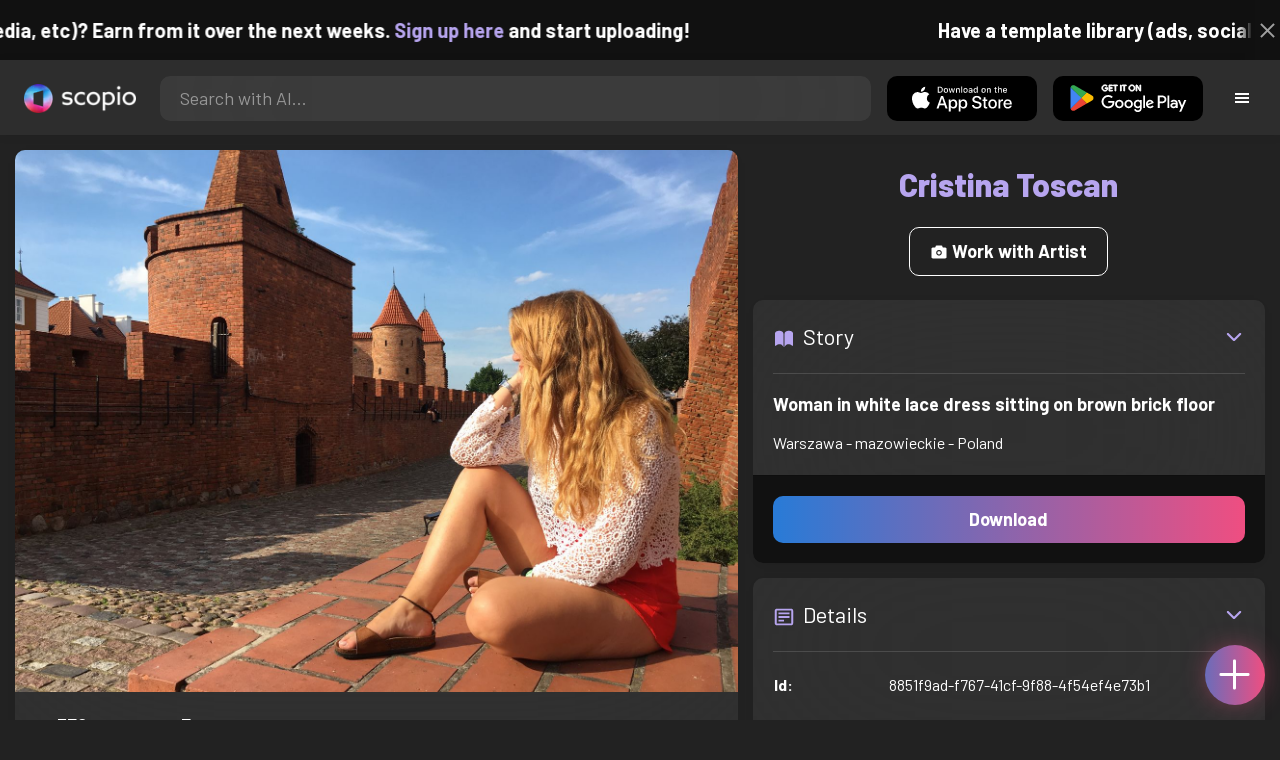

--- FILE ---
content_type: text/html; charset=utf-8
request_url: https://artist.scop.io/image/woman-in-white-lace-dress-sitting-on-brown-brick-floor
body_size: 27925
content:
<!DOCTYPE html><html lang="en"><head><meta charSet="utf-8"/><meta name="viewport" content="width=device-width"/><meta name="theme-color" content="#222222"/><meta property="og:url" content="https://scop.io"/><meta property="og:type" content="website"/><link rel="icon" href="/logo@2x.png"/><title>Woman in white lace dress sitting on brown brick floor - Image from Cristina Toscan - Scopio</title><meta name="robots" content="index,follow"/><meta name="description" content="Woman in white lace dress sitting on brown brick floor"/><meta property="og:title" content="Woman in white lace dress sitting on brown brick floor - Image from Cristina Toscan - Scopio"/><meta property="og:description" content="Woman in white lace dress sitting on brown brick floor"/><meta property="og:image" content="https://images.scop.io/9329de4c-6b2a-4d37-8607-52d146aea686/1500-093c9588-479b-4796-8c42-aa796a203a16.jpeg"/><meta property="og:image:alt" content="Woman in white lace dress sitting on brown brick floor"/><meta property="og:image:secure_url" content="https://images.scop.io/9329de4c-6b2a-4d37-8607-52d146aea686/1500-093c9588-479b-4796-8c42-aa796a203a16.jpeg"/><meta property="og:image:width" content="4032"/><meta property="og:image:height" content="3024"/><meta name="next-head-count" content="16"/><meta name="facebook-domain-verification" content="p5w8w5jt8orna8f2x6hhn2hqosj9pt"/><script>
  !function(f,b,e,v,n,t,s)
  {if(f.fbq)return;n=f.fbq=function(){n.callMethod?
  n.callMethod.apply(n,arguments):n.queue.push(arguments)};
  if(!f._fbq)f._fbq=n;n.push=n;n.loaded=!0;n.version='2.0';
  n.queue=[];t=b.createElement(e);t.async=!0;
  t.src=v;s=b.getElementsByTagName(e)[0];
  s.parentNode.insertBefore(t,s)}(window, document,'script',
  'https://connect.facebook.net/en_US/fbevents.js');
  fbq('init', '372177889868976');
  fbq('track', 'PageView');
</script><noscript><img height="1" width="1" style="display:none" src="https://www.facebook.com/tr?id=372177889868976&amp;ev=PageView&amp;noscript=1"/></noscript><script>
  !function (w, d, t) {
    w.TiktokAnalyticsObject = t;
    var ttq = w[t] = w[t] || [];
    ttq.methods = ['page','track','identify','instances','debug','on','off','once','ready','setUserProperties','setVisitorProperties','reset'];
    ttq.setAndDefer = function (t, e) { t[e] = function () { t.push([e].concat(Array.prototype.slice.call(arguments, 0))); }; };
    for (var i = 0; i < ttq.methods.length; i++) ttq.setAndDefer(ttq, ttq.methods[i]);
    ttq.instance = function (t) { var e = ttq._i[t] || []; for (var n = 0; n < ttq.methods.length; n++) ttq.setAndDefer(e, ttq.methods[n]); return e; };
    ttq.load = function (e, n) { var i = 'https://analytics.tiktok.com/i18n/pixel/events.js'; ttq._t = ttq._t || {}; ttq._t[e] = +new Date(); ttq._o = ttq._o || {}; ttq._o[e] = n || {}; var o = d.createElement('script'); o.type = 'text/javascript'; o.async = true; o.src = i + '?sdkid=' + e + '&lib=' + t; var a = d.getElementsByTagName('script')[0]; a.parentNode.insertBefore(o, a); };
    ttq.load('D41N8QRC77U7N6DP7320');
    ttq.page();
  }(window, document, 'ttq');
</script><link rel="preload" href="/_next/static/media/727a5e5939c45715.p.woff2" as="font" type="font/woff2" crossorigin="anonymous"/><link rel="preload" href="/_next/static/media/da6e8409c2538de5.p.woff2" as="font" type="font/woff2" crossorigin="anonymous"/><link rel="preload" href="/_next/static/media/1ba0a863e6af8aeb.p.woff2" as="font" type="font/woff2" crossorigin="anonymous"/><link rel="preload" href="/_next/static/media/61d96c4884191721.p.woff2" as="font" type="font/woff2" crossorigin="anonymous"/><link rel="preload" href="/_next/static/media/b0bb26939bb40fdb.p.woff2" as="font" type="font/woff2" crossorigin="anonymous"/><link rel="preload" href="/_next/static/media/60c9b95e8d9e49be.p.woff2" as="font" type="font/woff2" crossorigin="anonymous"/><link rel="preload" href="/_next/static/media/6ad0344ed98ac2e9.p.woff2" as="font" type="font/woff2" crossorigin="anonymous"/><link rel="preload" href="/_next/static/media/cb8236635aff3c3e.p.woff2" as="font" type="font/woff2" crossorigin="anonymous"/><link rel="preload" href="/_next/static/media/b3a76c66cf7d6d7d.p.woff2" as="font" type="font/woff2" crossorigin="anonymous"/><link rel="preload" href="/_next/static/css/df714663431f7977.css" as="style"/><link rel="stylesheet" href="/_next/static/css/df714663431f7977.css" data-n-g=""/><noscript data-n-css=""></noscript><script defer="" nomodule="" src="/_next/static/chunks/polyfills-c67a75d1b6f99dc8.js"></script><script src="/_next/static/chunks/webpack-ec520ae71728b6e1.js" defer=""></script><script src="/_next/static/chunks/framework-5d22b1fdc4271279.js" defer=""></script><script src="/_next/static/chunks/main-9b9c71cc88868fb5.js" defer=""></script><script src="/_next/static/chunks/pages/_app-723dc32c63e720d1.js" defer=""></script><script src="/_next/static/chunks/2e3a845b-5ca589b06021e372.js" defer=""></script><script src="/_next/static/chunks/ebc70433-02c1a2abe71d3e57.js" defer=""></script><script src="/_next/static/chunks/3a17f596-9e9dbc8d4817eada.js" defer=""></script><script src="/_next/static/chunks/69480c19-9e41bdcd443a9057.js" defer=""></script><script src="/_next/static/chunks/4577d2ec-0e8368e85494243e.js" defer=""></script><script src="/_next/static/chunks/2553-85ed9a54a38eda07.js" defer=""></script><script src="/_next/static/chunks/6729-3397ec207fe2e679.js" defer=""></script><script src="/_next/static/chunks/4853-7f01277c436179d1.js" defer=""></script><script src="/_next/static/chunks/9947-21b9ca36ab7cdd9f.js" defer=""></script><script src="/_next/static/chunks/4621-a9ad52f241cf47c7.js" defer=""></script><script src="/_next/static/chunks/3062-4a8a304c86d2b370.js" defer=""></script><script src="/_next/static/chunks/7978-9c497d7bec410ff6.js" defer=""></script><script src="/_next/static/chunks/pages/image/%5Bhandle%5D-4796a3e874e63537.js" defer=""></script><script src="/_next/static/y80-kCI7MpZv9_n6KsqUg/_buildManifest.js" defer=""></script><script src="/_next/static/y80-kCI7MpZv9_n6KsqUg/_ssgManifest.js" defer=""></script><style data-styled="" data-styled-version="6.1.19">.faHhmg{padding:0px;}/*!sc*/
data-styled.g1[id="sc-85c25d-0"]{content:"faHhmg,"}/*!sc*/
.iKxwYt{padding-left:15px;padding-right:15px;width:100%;}/*!sc*/
data-styled.g2[id="sc-5323400-0"]{content:"iKxwYt,"}/*!sc*/
.hXwPwX{height:15px;min-height:15px;}/*!sc*/
data-styled.g3[id="sc-7a141d7-0"]{content:"hXwPwX,"}/*!sc*/
.brANfN{background-color:#222222;display:flex;justify-content:center;align-items:center;}/*!sc*/
data-styled.g4[id="sc-cc1b0b31-0"]{content:"brANfN,"}/*!sc*/
.lmAQss{width:100%;height:100%;border-radius:100%;background-size:cover;background-position:center;background-color:#FFFFFF22;}/*!sc*/
data-styled.g5[id="sc-cc1b0b31-1"]{content:"lmAQss,"}/*!sc*/
.dorytl{background-color:#2D2D2DAA;backdrop-filter:blur(100px);position:fixed;top:0px;bottom:0px;z-index:25000000;box-shadow:-1px 0px 10px #00000033;border-left:1px solid #ffffff0a;width:320px;max-width:100%;right:-320px;opacity:0;transition:right 300ms ease-in-out,opacity 300ms ease-in-out 300ms;overflow-y:scroll;overflow-x:hidden;scrollbar-width:none;-ms-overflow-style:none;}/*!sc*/
.dorytl::-webkit-scrollbar{width:0;height:0;}/*!sc*/
data-styled.g6[id="sc-2a0dd069-0"]{content:"dorytl,"}/*!sc*/
.jzjnAH{background-color:#00000066;position:fixed;top:0px;bottom:0px;left:0px;right:0px;z-index:20000000;transition:opacity 300ms ease-in-out;}/*!sc*/
data-styled.g9[id="sc-2a0dd069-3"]{content:"jzjnAH,"}/*!sc*/
.iTRjuW{cursor:pointer;margin:0px;width:30px;height:30px;border-radius:30px;display:flex;justify-content:center;align-items:center;border:none;background-color:transparent;color:#FFFFFF;}/*!sc*/
.iTRjuW:hover{background-color:#00000022;}/*!sc*/
.iTRjuW:active{transform:scale(0.95);}/*!sc*/
data-styled.g10[id="sc-2a0dd069-4"]{content:"iTRjuW,"}/*!sc*/
.cwnKJY{flex:1;display:flex;justify-content:center;align-items:center;font-weight:bold;}/*!sc*/
data-styled.g11[id="sc-2a0dd069-5"]{content:"cwnKJY,"}/*!sc*/
.kemofl{cursor:pointer;flex:1;text-align:center;font-weight:bold;padding:20px 10px;border-radius:10px;background-color:#00000000;}/*!sc*/
data-styled.g12[id="sc-243354b2-0"]{content:"kemofl,"}/*!sc*/
.hIjuny{background-color:#00000033;margin-bottom:10px;border-radius:80px;height:80px;width:80px;display:inline-flex;align-items:center;justify-content:center;font-size:60px;color:#FFFFFF99;box-shadow:0px 0px 0px 0px #B7A5EF;background-size:cover;background-position:center;transition:box-shadow 200ms ease-out;}/*!sc*/
data-styled.g13[id="sc-243354b2-1"]{content:"hIjuny,"}/*!sc*/
.daQMxJ{color:#B7A5EF;margin-bottom:8px;line-height:1;}/*!sc*/
data-styled.g14[id="sc-243354b2-2"]{content:"daQMxJ,"}/*!sc*/
.jbDYKT{line-height:1;font-size:small;}/*!sc*/
data-styled.g15[id="sc-243354b2-3"]{content:"jbDYKT,"}/*!sc*/
.fxefpp{position:absolute;padding:0px;left:0px;right:0px;}/*!sc*/
data-styled.g16[id="sc-3aa2150b-0"]{content:"fxefpp,"}/*!sc*/
.bndQHE{list-style:none;text-align:center;opacity:0;display:block;animation:djyxat 500ms ease forwards 0ms;}/*!sc*/
.eBQYJR{list-style:none;text-align:center;opacity:0;display:block;animation:djyxat 500ms ease forwards 50ms;}/*!sc*/
.ivAeUB{list-style:none;text-align:center;opacity:0;display:block;animation:djyxat 500ms ease forwards 100ms;}/*!sc*/
.xcXLc{list-style:none;text-align:center;opacity:0;display:block;animation:djyxat 500ms ease forwards 150ms;}/*!sc*/
.beBIFe{list-style:none;text-align:center;opacity:0;display:block;animation:djyxat 500ms ease forwards 200ms;}/*!sc*/
.gXHBQD{list-style:none;text-align:center;opacity:0;display:block;animation:djyxat 500ms ease forwards 250ms;}/*!sc*/
.blnDfD{list-style:none;text-align:center;opacity:0;display:block;animation:djyxat 500ms ease forwards 300ms;}/*!sc*/
.iKUzUS{list-style:none;text-align:center;opacity:0;display:block;animation:djyxat 500ms ease forwards 350ms;}/*!sc*/
.ijPXWM{list-style:none;text-align:center;opacity:0;display:block;animation:djyxat 500ms ease forwards 400ms;}/*!sc*/
.RzMtx{list-style:none;text-align:center;opacity:0;display:block;animation:djyxat 500ms ease forwards 450ms;}/*!sc*/
.iqBSxl{list-style:none;text-align:center;opacity:0;display:block;animation:djyxat 500ms ease forwards 500ms;}/*!sc*/
.Cbkis{list-style:none;text-align:center;opacity:0;display:block;animation:djyxat 500ms ease forwards 550ms;}/*!sc*/
.ZDwhO{list-style:none;text-align:center;opacity:0;display:block;animation:djyxat 500ms ease forwards 600ms;}/*!sc*/
.hcFOnT{list-style:none;text-align:center;opacity:0;display:block;animation:djyxat 500ms ease forwards 650ms;}/*!sc*/
.bgpqIn{list-style:none;text-align:center;opacity:0;display:block;animation:djyxat 500ms ease forwards 700ms;}/*!sc*/
.iHTJgS{list-style:none;text-align:center;opacity:0;display:none;}/*!sc*/
data-styled.g17[id="sc-3aa2150b-1"]{content:"bndQHE,eBQYJR,ivAeUB,xcXLc,beBIFe,gXHBQD,blnDfD,iKUzUS,ijPXWM,RzMtx,iqBSxl,Cbkis,ZDwhO,hcFOnT,bgpqIn,iHTJgS,"}/*!sc*/
.EDgof{width:100%;font-weight:bold;display:flex;justify-content:center;border-radius:10px;padding:15px 20px;cursor:pointer;transition:transform 200ms ease-in-out;color:#FFFFFF;z-index:100000000;}/*!sc*/
.EDgof:hover{background-color:#00000022;text-decoration:none!important;transform:scale(1.05);}/*!sc*/
.EDgof:active{transform:scale(0.95);}/*!sc*/
data-styled.g18[id="sc-3aa2150b-2"]{content:"EDgof,"}/*!sc*/
.ea-DUDc{position:relative;}/*!sc*/
data-styled.g19[id="sc-91da46db-0"]{content:"ea-DUDc,"}/*!sc*/
.gchIVB{display:flex;}/*!sc*/
data-styled.g20[id="sc-91da46db-1"]{content:"gchIVB,"}/*!sc*/
.RWUmz{padding:8px;position:absolute;top:0px;left:0px;right:0px;z-index:10000;height:75px;background-color:#2D2D2D;box-shadow:0px 1px 10px #00000011;}/*!sc*/
data-styled.g21[id="sc-61c3ad9e-0"]{content:"RWUmz,"}/*!sc*/
.gCbuSJ{display:flex;margin:auto;}/*!sc*/
data-styled.g22[id="sc-61c3ad9e-1"]{content:"gCbuSJ,"}/*!sc*/
.ciaGYn{height:75px;}/*!sc*/
data-styled.g23[id="sc-61c3ad9e-2"]{content:"ciaGYn,"}/*!sc*/
.jJYGrt{padding:8px;display:flex;align-items:center;}/*!sc*/
data-styled.g24[id="sc-61c3ad9e-3"]{content:"jJYGrt,"}/*!sc*/
.eGTUmr{padding:8px;flex:1;justify-content:center;align-items:center;}/*!sc*/
data-styled.g25[id="sc-61c3ad9e-4"]{content:"eGTUmr,"}/*!sc*/
.eotbmb{padding:8px;display:flex;align-items:center;}/*!sc*/
data-styled.g26[id="sc-61c3ad9e-5"]{content:"eotbmb,"}/*!sc*/
.ddbelh{display:flex;align-items:center;width:0px;display:flex;justify-content:center;align-items:center;overflow:hidden;transition:width 300ms ease;}/*!sc*/
data-styled.g27[id="sc-61c3ad9e-6"]{content:"ddbelh,"}/*!sc*/
.bbriCt{padding:8px;display:flex;align-items:center;}/*!sc*/
data-styled.g28[id="sc-61c3ad9e-7"]{content:"bbriCt,"}/*!sc*/
.iJlStX{display:flex;flex:1;height:100%;}/*!sc*/
data-styled.g29[id="sc-61c3ad9e-8"]{content:"iJlStX,"}/*!sc*/
.iVwcPA{display:flex;flex:1;padding:10px 20px;border-radius:10px;border:none;height:100%;outline:none;}/*!sc*/
.iVwcPA:focus{transform:300ms ease-in-out;box-shadow:0px 0px 0px 3px #B7A5EF66;}/*!sc*/
data-styled.g30[id="sc-61c3ad9e-9"]{content:"iVwcPA,"}/*!sc*/
.gUZfSM{width:150px;height:100%!important;background-color:black;border-radius:10px;border:none;color:white;cursor:pointer;}/*!sc*/
data-styled.g31[id="sc-61c3ad9e-10"]{content:"gUZfSM,"}/*!sc*/
.iNcWot{height:100%;width:45px;aspect-ratio:1;display:flex;justify-content:center;align-items:center;cursor:pointer;}/*!sc*/
.iNcWot:hover{opacity:0.8;}/*!sc*/
.iNcWot:active{opacity:0.5;}/*!sc*/
data-styled.g32[id="sc-61c3ad9e-11"]{content:"iNcWot,"}/*!sc*/
.LdvNM{display:flex;flex-direction:column;min-height:100vh;}/*!sc*/
data-styled.g33[id="sc-c6ac3502-0"]{content:"LdvNM,"}/*!sc*/
.drdvVd{font-weight:bold;border-radius:10px;padding:10px 20px;font-size:18px;width:none;border:none;pointer-events:auto;opacity:1;transition:opacity 200ms;}/*!sc*/
.drdvVd.glass-button{background:rgba(255, 255, 255, 0.1);backdrop-filter:blur(10px);-webkit-backdrop-filter:blur(10px);border:1px solid rgba(255, 255, 255, 0.2);box-shadow:0 2px 8px rgba(0, 0, 0, 0.2);color:#FFFFFF;}/*!sc*/
.drdvVd.glass-button:hover{background:rgba(255, 255, 255, 0.15);box-shadow:0 4px 12px rgba(0, 0, 0, 0.3);}/*!sc*/
.drdvVd.glass-button:active{box-shadow:0 2px 8px rgba(0, 0, 0, 0.2);}/*!sc*/
.fzsXKb{font-weight:bold;border-radius:10px;padding:10px 20px;font-size:18px;width:100%;border:none;pointer-events:auto;opacity:1;transition:opacity 200ms;}/*!sc*/
.fzsXKb.glass-button{background:rgba(255, 255, 255, 0.1);backdrop-filter:blur(10px);-webkit-backdrop-filter:blur(10px);border:1px solid rgba(255, 255, 255, 0.2);box-shadow:0 2px 8px rgba(0, 0, 0, 0.2);color:#FFFFFF;}/*!sc*/
.fzsXKb.glass-button:hover{background:rgba(255, 255, 255, 0.15);box-shadow:0 4px 12px rgba(0, 0, 0, 0.3);}/*!sc*/
.fzsXKb.glass-button:active{box-shadow:0 2px 8px rgba(0, 0, 0, 0.2);}/*!sc*/
data-styled.g34[id="sc-e74385ac-0"]{content:"drdvVd,fzsXKb,"}/*!sc*/
.jiWIKP{border:none;color:white;background-size:100%;background-image:linear-gradient(to right, #287BD7, #EF4E81);pointer-events:auto;animation:none;transition:background-size 0.5s ease-in-out,opacity 500ms!important;}/*!sc*/
@keyframes buttonLoadingAnimation{0%{box-shadow:0px 0px 30px -15px #EF4E81;background-size:100%;}50%{box-shadow:0px 0px 30px -15px #287BD7;background-size:150%;}100%{box-shadow:0px 0px 30px -15px #EF4E81;background-size:100%;}}/*!sc*/
@keyframes buttonHoverAnimation{0%{background-size:100%;}100%{background-size:150%;}}/*!sc*/
@keyframes buttonActiveAnimation{0%{background-size:150%;}100%{background-size:100%;}}/*!sc*/
.jiWIKP:hover{animation:buttonHoverAnimation 0.5s forwards;}/*!sc*/
.jiWIKP:active{animation:buttonActiveAnimation 0.25s forwards;}/*!sc*/
data-styled.g35[id="sc-e74385ac-1"]{content:"jiWIKP,"}/*!sc*/
.EGEqQ{border:1px solid #FFFFFF;color:#FFFFFF;background-color:transparent;transition:background-color 200ms,color 200ms;}/*!sc*/
.EGEqQ:hover{background-color:#FFFFFF33;color:#FFFFFF;}/*!sc*/
.EGEqQ:active{background-color:#FFFFFF44;color:#FFFFFF;}/*!sc*/
data-styled.g37[id="sc-e74385ac-3"]{content:"EGEqQ,"}/*!sc*/
html{scroll-behavior:smooth;}/*!sc*/
body{background-color:#222222;color:#FFFFFF;position:relative;}/*!sc*/
a{color:#B7A5EF;text-decoration:none!important;}/*!sc*/
a:hover{color:#B7A5EFCC;text-decoration:underline!important;}/*!sc*/
.text-primary{color:#B7A5EF!important;}/*!sc*/
.text-secondary{color:#EF4E81!important;}/*!sc*/
.card{backdrop-filter:blur(100px)!important;background-color:#FFFFFF11!important;border-radius:10px!important;border:none!important;box-shadow:0px 2px 12px -11px black!important;}/*!sc*/
.card-img{border-radius:10px 10px 0px 0px!important;}/*!sc*/
.card-header{border-radius:10px 10px 0px 0px!important;background-color:#2D2D2D!important;padding:20px!important;}/*!sc*/
.card-body{padding:20px!important;}/*!sc*/
.card-footer{border-radius:0px 0px 10px 10px!important;padding:20px!important;}/*!sc*/
table{background-color:transparent!important;}/*!sc*/
.modal-content{height:auto!important;margin:auto!important;}/*!sc*/
.cursor-pointer{cursor:pointer!important;}/*!sc*/
.text-color{color:#B7A5EF!important;}/*!sc*/
.text-muted{color:#FFFFFF99!important;}/*!sc*/
.scp-shadow{box-shadow:0px 5px 10px -10px black!important;}/*!sc*/
.scp-shadow-hover:hover{box-shadow:0px 5px 15px -10px black!important;}/*!sc*/
input:not([type="checkbox"]),select,textarea{appearance:none;-webkit-appearance:none;width:100%;color:#FFFFFF!important;background-color:#FFFFFF11!important;backdrop-filter:blur(100px);font-size:18px!important;display:flex;flex:1;padding:10px 20px!important;border:none!important;border-radius:10px!important;outline:none;transform:300ms ease-in-out!important;-ms-overflow-style:none;}/*!sc*/
input:not([type="checkbox"]):focus,select:focus,textarea:focus{transform:300ms ease-in-out!important;box-shadow:0px 0px 0px 3px #B7A5EF66!important;}/*!sc*/
input:not([type="checkbox"])::-webkit-scrollbar,select::-webkit-scrollbar,textarea::-webkit-scrollbar{width:0;height:0;}/*!sc*/
::placeholder{color:#FFFFFF77!important;}/*!sc*/
::-ms-input-placeholder{color:#FFFFFF77!important;}/*!sc*/
select.placeholder-selected{color:#FFFFFF77!important;}/*!sc*/
#nprogress .bar{background-color:#287BD7!important;background:linear-gradient(to right, #287BD7, #EF4E81);height:4px;border-radius:4px;z-index:100000000;}/*!sc*/
@media only screen and (max-width: 600px){#nprogress .bar{height:3px;border-radius:3px;}}/*!sc*/
#nprogress .peg{height:100%;width:40px;border-radius:100px;background:linear-gradient(to right, #FFFFFF00, #FFFFFFFF);box-shadow:2px 0px 2px 0px #FFFFFFAA;transform:rotate(0);}/*!sc*/
.multiple-values-highlight{font-weight:bold!important;text-shadow:0px 0px 10px #EF4E8199!important;}/*!sc*/
.modal-content{border-radius:10px!important;background-color:#2D2D2D!important;border:none;}/*!sc*/
.modal-header{border-bottom:1px solid #FFFFFF11;}/*!sc*/
.modal-open{overflow-y:scroll!important;overflow-x:hidden!important;padding-right:0px!important;scrollbar-width:none!important;}/*!sc*/
.text-danger{color:tomato!important;}/*!sc*/
iframe{right:600px!important;}/*!sc*/
data-styled.g40[id="sc-global-enBoQG1"]{content:"sc-global-enBoQG1,"}/*!sc*/
.cMdFnI{margin-top:auto;background-color:#111111;color:white;}/*!sc*/
data-styled.g41[id="sc-7b3f34a6-0"]{content:"cMdFnI,"}/*!sc*/
.oVxTl{padding:40px;background-color:#2D2D2D;}/*!sc*/
data-styled.g42[id="sc-7b3f34a6-1"]{content:"oVxTl,"}/*!sc*/
.gfMIgv{padding:40px;}/*!sc*/
data-styled.g43[id="sc-7b3f34a6-2"]{content:"gfMIgv,"}/*!sc*/
.fhyDSO{list-style:none;padding:0px;}/*!sc*/
data-styled.g44[id="sc-7b3f34a6-3"]{content:"fhyDSO,"}/*!sc*/
.cpQKOv{margin-bottom:10px;font-size:16px;}/*!sc*/
data-styled.g45[id="sc-7b3f34a6-4"]{content:"cpQKOv,"}/*!sc*/
.hsEgE{width:100%;background:none!important;background-color:#000000!important;}/*!sc*/
.hsEgE:hover{background-color:#000000dd!important;}/*!sc*/
.hsEgE:active{background-color:#000000!important;}/*!sc*/
data-styled.g46[id="sc-7b3f34a6-5"]{content:"hsEgE,"}/*!sc*/
.fZBia-D{position:fixed;width:60px;height:60px;right:15px;bottom:15px;z-index:1000000000;}/*!sc*/
data-styled.g58[id="sc-8f091726-0"]{content:"fZBia-D,"}/*!sc*/
.jCYQRG{user-select:none;width:100%;height:100%;border-radius:60px;box-shadow:0px 0px 30px -10px #EF4E81;display:flex;justify-content:center;align-items:center;cursor:pointer;transition:500ms;background-image:linear-gradient(to right, #287BD7 -50%, #EF4E81 100%);}/*!sc*/
@keyframes buttonHoverAnimation{0%{background-image:linear-gradient(to right, #287BD7 -50%, #EF4E81 100%);}100%{background-image:linear-gradient(to right, #287BD7 -100%, #EF4E81 100%);}}/*!sc*/
@keyframes buttonActiveAnimation{0%{background-size:100%;}100%{background-size:150%;}}/*!sc*/
.jCYQRG:hover{animation:buttonHoverAnimation 1s forwards;}/*!sc*/
.jCYQRG:active{animation:buttonActiveAnimation 1s forwards;}/*!sc*/
data-styled.g59[id="sc-8f091726-1"]{content:"jCYQRG,"}/*!sc*/
.gOINkQ{position:absolute;transition:200ms;z-index:-1;bottom:30px;right:30px;transform:scale(
		0
	);background-color:#2D2D2DAA;box-shadow:0px 2px 10px #222222;backdrop-filter:blur(50px);padding:15px;border-radius:10px;border:1px solid #FFFFFF11;transform-origin:100% 100%;width:200px;}/*!sc*/
data-styled.g60[id="sc-8f091726-2"]{content:"gOINkQ,"}/*!sc*/
.bKszla{padding:5px 10px;font-size:20px;text-align:center;border-radius:5px;cursor:pointer;}/*!sc*/
.bKszla:hover{background-color:#B7A5EF66;}/*!sc*/
data-styled.g61[id="sc-8f091726-3"]{content:"bKszla,"}/*!sc*/
.bSeYcd{transform:translateY(-2px);opacity:0.4;margin-right:5px;}/*!sc*/
data-styled.g62[id="sc-8f091726-4"]{content:"bSeYcd,"}/*!sc*/
.exvZzg{transform:translateY(-2px);opacity:0.4;margin-right:5px;}/*!sc*/
data-styled.g63[id="sc-8f091726-5"]{content:"exvZzg,"}/*!sc*/
.jFTCIH{transform:translateY(-2px);opacity:0.4;margin-right:5px;}/*!sc*/
data-styled.g64[id="sc-8f091726-6"]{content:"jFTCIH,"}/*!sc*/
.cNXQtV{background-color:#111111;position:absolute;height:60px;top:-60px;width:100%;color:white;display:flex;justify-content:center;align-items:center;font-weight:bold;font-size:20px;font-size:clamp(16px, 2vw, 20px);overflow:hidden;}/*!sc*/
data-styled.g65[id="sc-dc8bafc0-0"]{content:"cNXQtV,"}/*!sc*/
.dmRoff{box-shadow:0px 0px 10px 10px #111111;position:absolute;z-index:1000000;background-color:#111111;right:0px;top:0px;bottom:0px;display:flex;justify-content:center;align-items:center;aspect-ratio:1;cursor:pointer;color:#ffffff99;}/*!sc*/
.dmRoff:hover{color:#ffffffff;}/*!sc*/
.dmRoff:active{color:#ffffff99;}/*!sc*/
data-styled.g66[id="sc-dc8bafc0-1"]{content:"dmRoff,"}/*!sc*/
.bmGnQc{width:15px;min-width:15px;}/*!sc*/
data-styled.g71[id="sc-e74d31c1-0"]{content:"bmGnQc,"}/*!sc*/
.fmCQnc{width:100%;padding:0px 15px;display:flex;overflow-y:hidden;}/*!sc*/
.fmCQnc::-webkit-scrollbar{width:0.5rem;height:0px;}/*!sc*/
data-styled.g76[id="sc-837fd64e-0"]{content:"fmCQnc,"}/*!sc*/
.kuYKRb{display:flex;}/*!sc*/
data-styled.g77[id="sc-7362d475-0"]{content:"kuYKRb,"}/*!sc*/
.kXJAxR{flex:1;display:flex;align-items:center;}/*!sc*/
data-styled.g78[id="sc-7362d475-1"]{content:"kXJAxR,"}/*!sc*/
.kjIZGG{display:flex;align-items:center;}/*!sc*/
data-styled.g79[id="sc-7362d475-2"]{content:"kjIZGG,"}/*!sc*/
.bHpYgc{cursor:pointer;display:block;font-size:18px;padding:5px;border-radius:10px;transition:100ms linear;}/*!sc*/
.bHpYgc:hover{background-color:#00000011;}/*!sc*/
.bHpYgc:active{opacity:0.75;}/*!sc*/
data-styled.g80[id="sc-7362d475-3"]{content:"bHpYgc,"}/*!sc*/
.fdCkFA{cursor:pointer;font-size:22px;display:flex;justify-content:center;align-items:center;user-select:none;margin:0px 20px;padding:20px 0px;transition:border-bottom-color 200ms linear;border-bottom:1px solid #FFFFFF22;}/*!sc*/
data-styled.g81[id="sc-4ab6291e-0"]{content:"fdCkFA,"}/*!sc*/
.dBnGjF{border:solid 1px #FFFFFF99;color:#FFFFFF99;font-size:18px;display:inline-flex;border-radius:10px;padding:8px 16px;margin:2px;transition:100ms linear;cursor:pointer;}/*!sc*/
.dBnGjF:hover{text-decoration:none!important;background-color:#FFFFFF99;color:#222222;}/*!sc*/
data-styled.g88[id="sc-479b0573-0"]{content:"dBnGjF,"}/*!sc*/
.jPcaMP{display:flex;}/*!sc*/
data-styled.g89[id="sc-21f684f7-0"]{content:"jPcaMP,"}/*!sc*/
.iAVOUX{width:100%;display:flex;overflow-y:scroll;position:relative;}/*!sc*/
.iAVOUX::-webkit-scrollbar{width:0rem;height:0px;}/*!sc*/
data-styled.g90[id="sc-21f684f7-1"]{content:"iAVOUX,"}/*!sc*/
.gkZEya{background-color:#FFFFFF11;background-image:url(https://images.scop.io/9329de4c-6b2a-4d37-8607-52d146aea686/320-af7fd1a2-d433-4f60-8c23-13c516076fa4.jpeg);border-radius:10px;background-position:center;background-size:cover;min-width:100px;width:100px;height:100px;object-fit:cover;margin:0px;}/*!sc*/
.ecNdha{background-color:#FFFFFF11;background-image:url(https://images.scop.io/cb53580f-e937-404c-bf0c-4b4615222fb5/320-60651594-5ca1-47b9-a208-b9f6524c8179.JPG);border-radius:10px;background-position:center;background-size:cover;min-width:100px;width:100px;height:100px;object-fit:cover;margin:0px;}/*!sc*/
.fsECRm{background-color:#FFFFFF11;background-image:url(https://images.scop.io/9329de4c-6b2a-4d37-8607-52d146aea686/320-7f11e78c-1a2f-4e9b-9dde-b06816ebe5a0.jpeg);border-radius:10px;background-position:center;background-size:cover;min-width:100px;width:100px;height:100px;object-fit:cover;margin:0px;}/*!sc*/
.bfUbWJ{background-color:#FFFFFF11;background-image:url(https://images.scop.io/9329de4c-6b2a-4d37-8607-52d146aea686/320-09d15029-cd40-477c-ab14-1d81e0143355.jpeg);border-radius:10px;background-position:center;background-size:cover;min-width:100px;width:100px;height:100px;object-fit:cover;margin:0px;}/*!sc*/
.cQESXA{background-color:#FFFFFF11;background-image:url(https://images.scop.io/9329de4c-6b2a-4d37-8607-52d146aea686/320-06d982b5-6816-4551-b682-c36d36ed5776.jpeg);border-radius:10px;background-position:center;background-size:cover;min-width:100px;width:100px;height:100px;object-fit:cover;margin:0px;}/*!sc*/
.fGQKUV{background-color:#FFFFFF11;background-image:url(https://images.scop.io/cb53580f-e937-404c-bf0c-4b4615222fb5/320-c7d7bbc1-6f2f-4d8a-9887-6718300ea7b2.JPG);border-radius:10px;background-position:center;background-size:cover;min-width:100px;width:100px;height:100px;object-fit:cover;margin:0px;}/*!sc*/
.bOvxNO{background-color:#FFFFFF11;background-image:url(https://images.scop.io/cb53580f-e937-404c-bf0c-4b4615222fb5/320-1282c84b-c22c-43f8-9e49-363743f5c6de.JPG);border-radius:10px;background-position:center;background-size:cover;min-width:100px;width:100px;height:100px;object-fit:cover;margin:0px;}/*!sc*/
.eEkOXW{background-color:#FFFFFF11;background-image:url(https://images.scop.io/9329de4c-6b2a-4d37-8607-52d146aea686/320-6a60d13c-8568-4ab5-85a9-dd0b6ed1de97.jpeg);border-radius:10px;background-position:center;background-size:cover;min-width:100px;width:100px;height:100px;object-fit:cover;margin:0px;}/*!sc*/
.hzypV{background-color:#FFFFFF11;background-image:url(https://images.scop.io/9329de4c-6b2a-4d37-8607-52d146aea686/320-55d742a2-8e7b-41a9-bfe3-257684646579.jpeg);border-radius:10px;background-position:center;background-size:cover;min-width:100px;width:100px;height:100px;object-fit:cover;margin:0px;}/*!sc*/
.kKIGfa{background-color:#FFFFFF11;background-image:url(https://images.scop.io/9329de4c-6b2a-4d37-8607-52d146aea686/320-99ea0b45-2748-48a7-88cc-b9e49b94fedd.jpeg);border-radius:10px;background-position:center;background-size:cover;min-width:100px;width:100px;height:100px;object-fit:cover;margin:0px;}/*!sc*/
.coxOev{background-color:#FFFFFF11;background-image:url(https://images.scop.io/9329de4c-6b2a-4d37-8607-52d146aea686/320-6285f2d1-6f6a-4370-884c-257e67f3f33e.jpeg);border-radius:10px;background-position:center;background-size:cover;min-width:100px;width:100px;height:100px;object-fit:cover;margin:0px;}/*!sc*/
.hWVCHN{background-color:#FFFFFF11;background-image:url(https://images.scop.io/9329de4c-6b2a-4d37-8607-52d146aea686/320-641ec680-d5f9-4f9f-a9ba-f499b6d6ba00.jpeg);border-radius:10px;background-position:center;background-size:cover;min-width:100px;width:100px;height:100px;object-fit:cover;margin:0px;}/*!sc*/
.kstFwg{background-color:#FFFFFF11;background-image:url(https://images.scop.io/9329de4c-6b2a-4d37-8607-52d146aea686/320-48942fb3-6c8a-49ca-97d7-40938277f69f.jpeg);border-radius:10px;background-position:center;background-size:cover;min-width:100px;width:100px;height:100px;object-fit:cover;margin:0px;}/*!sc*/
.jLjpG{background-color:#FFFFFF11;background-image:url(https://images.scop.io/9329de4c-6b2a-4d37-8607-52d146aea686/320-af76ab6b-a6ea-4af1-a2bf-1f859137eaec.jpeg);border-radius:10px;background-position:center;background-size:cover;min-width:100px;width:100px;height:100px;object-fit:cover;margin:0px;}/*!sc*/
.eGBTlO{background-color:#FFFFFF11;background-image:url(https://images.scop.io/9329de4c-6b2a-4d37-8607-52d146aea686/320-e2f68e94-9a13-4f9c-a0b9-4ca7d020aec4.jpeg);border-radius:10px;background-position:center;background-size:cover;min-width:100px;width:100px;height:100px;object-fit:cover;margin:0px;}/*!sc*/
.bIyRZB{background-color:#FFFFFF11;background-image:url(https://images.scop.io/9329de4c-6b2a-4d37-8607-52d146aea686/320-ab01052c-b90c-4438-9e3f-07aacffd4dd0.jpeg);border-radius:10px;background-position:center;background-size:cover;min-width:100px;width:100px;height:100px;object-fit:cover;margin:0px;}/*!sc*/
.foinNC{background-color:#FFFFFF11;background-image:url(https://images.scop.io/9329de4c-6b2a-4d37-8607-52d146aea686/320-4eae15c5-5c8e-4c71-8cc0-f40a9f8da715.jpeg);border-radius:10px;background-position:center;background-size:cover;min-width:100px;width:100px;height:100px;object-fit:cover;margin:0px;}/*!sc*/
.dKSMCQ{background-color:#FFFFFF11;background-image:url(https://images.scop.io/9329de4c-6b2a-4d37-8607-52d146aea686/320-8f2b3918-5c71-4ff8-8234-1ad3ba2d3e9d.jpeg);border-radius:10px;background-position:center;background-size:cover;min-width:100px;width:100px;height:100px;object-fit:cover;margin:0px;}/*!sc*/
.cMahrc{background-color:#FFFFFF11;background-image:url(https://images.scop.io/9329de4c-6b2a-4d37-8607-52d146aea686/320-8e55ef3a-68f3-4fbb-ad15-6c9af08971bc.jpeg);border-radius:10px;background-position:center;background-size:cover;min-width:100px;width:100px;height:100px;object-fit:cover;margin:0px;}/*!sc*/
.fYAGUw{background-color:#FFFFFF11;background-image:url(https://images.scop.io/cb53580f-e937-404c-bf0c-4b4615222fb5/320-ab8a7c9d-44d2-4203-961b-4bea5e804dde.JPG);border-radius:10px;background-position:center;background-size:cover;min-width:100px;width:100px;height:100px;object-fit:cover;margin:0px;}/*!sc*/
.gWPvpm{background-color:#FFFFFF11;background-image:url(https://images.scop.io/cb53580f-e937-404c-bf0c-4b4615222fb5/320-78526e14-3871-41ac-9d02-9e8d74e865a6.JPG);border-radius:10px;background-position:center;background-size:cover;min-width:100px;width:100px;height:100px;object-fit:cover;margin:0px;}/*!sc*/
.caAHCB{background-color:#FFFFFF11;background-image:url(https://images.scop.io/9329de4c-6b2a-4d37-8607-52d146aea686/320-710d2b71-2e03-455d-94c9-d9d1ea1533c8.jpeg);border-radius:10px;background-position:center;background-size:cover;min-width:100px;width:100px;height:100px;object-fit:cover;margin:0px;}/*!sc*/
.ipOLda{background-color:#FFFFFF11;background-image:url(https://images.scop.io/9329de4c-6b2a-4d37-8607-52d146aea686/320-759c08f6-86a0-4d26-9d8a-7419a9234b9a.jpeg);border-radius:10px;background-position:center;background-size:cover;min-width:100px;width:100px;height:100px;object-fit:cover;margin:0px;}/*!sc*/
.ghgWLd{background-color:#FFFFFF11;background-image:url(https://images.scop.io/9329de4c-6b2a-4d37-8607-52d146aea686/320-848944c4-f572-4c0d-bb47-0818cab18396.jpeg);border-radius:10px;background-position:center;background-size:cover;min-width:100px;width:100px;height:100px;object-fit:cover;margin:0px;}/*!sc*/
.dvuleg{background-color:#FFFFFF11;background-image:url(https://images.scop.io/9329de4c-6b2a-4d37-8607-52d146aea686/320-bcbd7651-8097-4d18-9017-6e12238cceaf.jpeg);border-radius:10px;background-position:center;background-size:cover;min-width:100px;width:100px;height:100px;object-fit:cover;margin:0px;}/*!sc*/
data-styled.g91[id="sc-21f684f7-2"]{content:"gkZEya,ecNdha,fsECRm,bfUbWJ,cQESXA,fGQKUV,bOvxNO,eEkOXW,hzypV,kKIGfa,coxOev,hWVCHN,kstFwg,jLjpG,eGBTlO,bIyRZB,foinNC,dKSMCQ,cMahrc,fYAGUw,gWPvpm,caAHCB,ipOLda,ghgWLd,dvuleg,"}/*!sc*/
.qIZzU{font-weight:bold;display:inline-flex;justify-content:center;align-items:center;text-align:center;width:100px;height:100px;margin:0px;}/*!sc*/
.qIZzU:hover{text-decoration:none!important;background-color:#FFFFFF11;}/*!sc*/
data-styled.g93[id="sc-21f684f7-4"]{content:"qIZzU,"}/*!sc*/
.bbJYGp{color:#FFFFFF99;}/*!sc*/
data-styled.g94[id="sc-675b7ee6-0"]{content:"bbJYGp,"}/*!sc*/
.kwKbPK{max-height:400px;overflow:scroll;overflow-x:hidden;box-sizing:border-box;}/*!sc*/
.kwKbPK ::-webkit-scrollbar{display:none;}/*!sc*/
.kwKbPK>:last-child{margin-bottom:0px!important;}/*!sc*/
data-styled.g104[id="sc-c81bfea-0"]{content:"kwKbPK,"}/*!sc*/
.brfWed{background-color:#111111!important;color:white;}/*!sc*/
data-styled.g105[id="sc-c81bfea-1"]{content:"brfWed,"}/*!sc*/
@keyframes djyxat{0%{opacity:0;transform:translateX(400px);}100%{opacity:1;transform:translateX(0);}}/*!sc*/
data-styled.g107[id="sc-keyframes-djyxat"]{content:"djyxat,"}/*!sc*/
</style></head><body><div id="__next"><noscript><img height="1" width="1" style="display:none" src="https://www.facebook.com/tr?id=372177889868976&amp;ev=PageView&amp;noscript=1" alt=""/></noscript><div class="sc-c6ac3502-0 LdvNM __className_70f77c"><header class="sc-61c3ad9e-0 RWUmz"><div style="max-width:100%;margin:auto;width:100%" class=""><div class="sc-61c3ad9e-1 gCbuSJ"><div class="sc-61c3ad9e-3 jJYGrt"><a class="p-2" href="/"><img alt="Scopio Logo" srcSet="/_next/image?url=%2Fscopio-white%402x.png&amp;w=128&amp;q=75 1x, /_next/image?url=%2Fscopio-white%402x.png&amp;w=256&amp;q=75 2x" src="/_next/image?url=%2Fscopio-white%402x.png&amp;w=256&amp;q=75" width="112" height="28.8" decoding="async" data-nimg="1" class="d-none d-sm-flex cursor-pointer" loading="lazy" style="color:transparent"/><img alt="Scopio Logo" srcSet="/_next/image?url=%2Flogo%402x.png&amp;w=32&amp;q=75 1x, /_next/image?url=%2Flogo%402x.png&amp;w=64&amp;q=75 2x" src="/_next/image?url=%2Flogo%402x.png&amp;w=64&amp;q=75" width="28.8" height="28.8" decoding="async" data-nimg="1" class="d-flex d-sm-none cursor-pointer" loading="lazy" style="color:transparent"/></a></div><div class="sc-61c3ad9e-4 eGTUmr"><form class="sc-61c3ad9e-8 iJlStX"><input id="search-input" type="text" placeholder="Search with AI..." class="sc-61c3ad9e-9 iVwcPA"/></form></div><div class="sc-61c3ad9e-5 eotbmb d-none d-lg-flex"><button id="download-app-ios" class="sc-61c3ad9e-10 gUZfSM"><svg id="livetype" xmlns="http://www.w3.org/2000/svg" width="119.66407" height="40" viewBox="0 0 119.66407 40"><g><g id="_Group_" data-name="&lt;Group&gt;"><g id="_Group_2" data-name="&lt;Group&gt;"><g id="_Group_3" data-name="&lt;Group&gt;"><path id="_Path_" data-name="&lt;Path&gt;" d="M24.76888,20.30068a4.94881,4.94881,0,0,1,2.35656-4.15206,5.06566,5.06566,0,0,0-3.99116-2.15768c-1.67924-.17626-3.30719,1.00483-4.1629,1.00483-.87227,0-2.18977-.98733-3.6085-.95814a5.31529,5.31529,0,0,0-4.47292,2.72787c-1.934,3.34842-.49141,8.26947,1.3612,10.97608.9269,1.32535,2.01018,2.8058,3.42763,2.7533,1.38706-.05753,1.9051-.88448,3.5794-.88448,1.65876,0,2.14479.88448,3.591.8511,1.48838-.02416,2.42613-1.33124,3.32051-2.66914a10.962,10.962,0,0,0,1.51842-3.09251A4.78205,4.78205,0,0,1,24.76888,20.30068Z" fill="white"></path><path id="_Path_2" data-name="&lt;Path&gt;" d="M22.03725,12.21089a4.87248,4.87248,0,0,0,1.11452-3.49062,4.95746,4.95746,0,0,0-3.20758,1.65961,4.63634,4.63634,0,0,0-1.14371,3.36139A4.09905,4.09905,0,0,0,22.03725,12.21089Z" fill="white"></path></g></g><g><path d="M42.30227,27.13965h-4.7334l-1.13672,3.35645H34.42727l4.4834-12.418h2.083l4.4834,12.418H43.438ZM38.0591,25.59082h3.752l-1.84961-5.44727h-.05176Z" fill="white"></path><path d="M55.15969,25.96973c0,2.81348-1.50586,4.62109-3.77832,4.62109a3.0693,3.0693,0,0,1-2.84863-1.584h-.043v4.48438h-1.8584V21.44238H48.4302v1.50586h.03418a3.21162,3.21162,0,0,1,2.88281-1.60059C53.645,21.34766,55.15969,23.16406,55.15969,25.96973Zm-1.91016,0c0-1.833-.94727-3.03809-2.39258-3.03809-1.41992,0-2.375,1.23047-2.375,3.03809,0,1.82422.95508,3.0459,2.375,3.0459C52.30227,29.01563,53.24953,27.81934,53.24953,25.96973Z" fill="white"></path><path d="M65.12453,25.96973c0,2.81348-1.50586,4.62109-3.77832,4.62109a3.0693,3.0693,0,0,1-2.84863-1.584h-.043v4.48438h-1.8584V21.44238H58.395v1.50586h.03418A3.21162,3.21162,0,0,1,61.312,21.34766C63.60988,21.34766,65.12453,23.16406,65.12453,25.96973Zm-1.91016,0c0-1.833-.94727-3.03809-2.39258-3.03809-1.41992,0-2.375,1.23047-2.375,3.03809,0,1.82422.95508,3.0459,2.375,3.0459C62.26711,29.01563,63.21438,27.81934,63.21438,25.96973Z" fill="white"></path><path d="M71.71047,27.03613c.1377,1.23145,1.334,2.04,2.96875,2.04,1.56641,0,2.69336-.80859,2.69336-1.91895,0-.96387-.67969-1.541-2.28906-1.93652l-1.60937-.3877c-2.28027-.55078-3.33887-1.61719-3.33887-3.34766,0-2.14258,1.86719-3.61426,4.51855-3.61426,2.624,0,4.42285,1.47168,4.4834,3.61426h-1.876c-.1123-1.23926-1.13672-1.9873-2.63379-1.9873s-2.52148.75684-2.52148,1.8584c0,.87793.6543,1.39453,2.25488,1.79l1.36816.33594c2.54785.60254,3.60645,1.626,3.60645,3.44238,0,2.32324-1.85059,3.77832-4.79395,3.77832-2.75391,0-4.61328-1.4209-4.7334-3.667Z" fill="white"></path><path d="M83.34621,19.2998v2.14258h1.72168v1.47168H83.34621v4.99121c0,.77539.34473,1.13672,1.10156,1.13672a5.80752,5.80752,0,0,0,.61133-.043v1.46289a5.10351,5.10351,0,0,1-1.03223.08594c-1.833,0-2.54785-.68848-2.54785-2.44434V22.91406H80.16262V21.44238H81.479V19.2998Z" fill="white"></path><path d="M86.065,25.96973c0-2.84863,1.67773-4.63867,4.29395-4.63867,2.625,0,4.29492,1.79,4.29492,4.63867,0,2.85645-1.66113,4.63867-4.29492,4.63867C87.72609,30.6084,86.065,28.82617,86.065,25.96973Zm6.69531,0c0-1.9541-.89551-3.10742-2.40137-3.10742s-2.40039,1.16211-2.40039,3.10742c0,1.96191.89453,3.10645,2.40039,3.10645S92.76027,27.93164,92.76027,25.96973Z" fill="white"></path><path d="M96.18606,21.44238h1.77246v1.541h.043a2.1594,2.1594,0,0,1,2.17773-1.63574,2.86616,2.86616,0,0,1,.63672.06934v1.73828a2.59794,2.59794,0,0,0-.835-.1123,1.87264,1.87264,0,0,0-1.93652,2.083v5.37012h-1.8584Z" fill="white"></path><path d="M109.3843,27.83691c-.25,1.64355-1.85059,2.77148-3.89844,2.77148-2.63379,0-4.26855-1.76465-4.26855-4.5957,0-2.83984,1.64355-4.68164,4.19043-4.68164,2.50488,0,4.08008,1.7207,4.08008,4.46582v.63672h-6.39453v.1123a2.358,2.358,0,0,0,2.43555,2.56445,2.04834,2.04834,0,0,0,2.09082-1.27344Zm-6.28223-2.70215h4.52637a2.1773,2.1773,0,0,0-2.2207-2.29785A2.292,2.292,0,0,0,103.10207,25.13477Z" fill="white"></path></g></g></g><g id="_Group_4" data-name="&lt;Group&gt;"><g><path d="M37.82619,8.731a2.63964,2.63964,0,0,1,2.80762,2.96484c0,1.90625-1.03027,3.002-2.80762,3.002H35.67092V8.731Zm-1.22852,5.123h1.125a1.87588,1.87588,0,0,0,1.96777-2.146,1.881,1.881,0,0,0-1.96777-2.13379h-1.125Z" fill="white"></path><path d="M41.68068,12.44434a2.13323,2.13323,0,1,1,4.24707,0,2.13358,2.13358,0,1,1-4.24707,0Zm3.333,0c0-.97607-.43848-1.54687-1.208-1.54687-.77246,0-1.207.5708-1.207,1.54688,0,.98389.43457,1.55029,1.207,1.55029C44.57522,13.99463,45.01369,13.42432,45.01369,12.44434Z" fill="white"></path><path d="M51.57326,14.69775h-.92187l-.93066-3.31641h-.07031l-.92676,3.31641h-.91309l-1.24121-4.50293h.90137l.80664,3.436h.06641l.92578-3.436h.85254l.92578,3.436h.07031l.80273-3.436h.88867Z" fill="white"></path><path d="M53.85354,10.19482H54.709v.71533h.06641a1.348,1.348,0,0,1,1.34375-.80225,1.46456,1.46456,0,0,1,1.55859,1.6748v2.915h-.88867V12.00586c0-.72363-.31445-1.0835-.97168-1.0835a1.03294,1.03294,0,0,0-1.0752,1.14111v2.63428h-.88867Z" fill="white"></path><path d="M59.09377,8.437h.88867v6.26074h-.88867Z" fill="white"></path><path d="M61.21779,12.44434a2.13346,2.13346,0,1,1,4.24756,0,2.1338,2.1338,0,1,1-4.24756,0Zm3.333,0c0-.97607-.43848-1.54687-1.208-1.54687-.77246,0-1.207.5708-1.207,1.54688,0,.98389.43457,1.55029,1.207,1.55029C64.11232,13.99463,64.5508,13.42432,64.5508,12.44434Z" fill="white"></path><path d="M66.4009,13.42432c0-.81055.60352-1.27783,1.6748-1.34424l1.21973-.07031v-.38867c0-.47559-.31445-.74414-.92187-.74414-.49609,0-.83984.18213-.93848.50049h-.86035c.09082-.77344.81836-1.26953,1.83984-1.26953,1.12891,0,1.76563.562,1.76563,1.51318v3.07666h-.85547v-.63281h-.07031a1.515,1.515,0,0,1-1.35254.707A1.36026,1.36026,0,0,1,66.4009,13.42432Zm2.89453-.38477v-.37646l-1.09961.07031c-.62012.0415-.90137.25244-.90137.64941,0,.40527.35156.64111.835.64111A1.0615,1.0615,0,0,0,69.29543,13.03955Z" fill="white"></path><path d="M71.34816,12.44434c0-1.42285.73145-2.32422,1.86914-2.32422a1.484,1.484,0,0,1,1.38086.79h.06641V8.437h.88867v6.26074h-.85156v-.71143h-.07031a1.56284,1.56284,0,0,1-1.41406.78564C72.0718,14.772,71.34816,13.87061,71.34816,12.44434Zm.918,0c0,.95508.4502,1.52979,1.20313,1.52979.749,0,1.21191-.583,1.21191-1.52588,0-.93848-.46777-1.52979-1.21191-1.52979C72.72121,10.91846,72.26613,11.49707,72.26613,12.44434Z" fill="white"></path><path d="M79.23,12.44434a2.13323,2.13323,0,1,1,4.24707,0,2.13358,2.13358,0,1,1-4.24707,0Zm3.333,0c0-.97607-.43848-1.54687-1.208-1.54687-.77246,0-1.207.5708-1.207,1.54688,0,.98389.43457,1.55029,1.207,1.55029C82.12453,13.99463,82.563,13.42432,82.563,12.44434Z" fill="white"></path><path d="M84.66945,10.19482h.85547v.71533h.06641a1.348,1.348,0,0,1,1.34375-.80225,1.46456,1.46456,0,0,1,1.55859,1.6748v2.915H87.605V12.00586c0-.72363-.31445-1.0835-.97168-1.0835a1.03294,1.03294,0,0,0-1.0752,1.14111v2.63428h-.88867Z" fill="white"></path><path d="M93.51516,9.07373v1.1416h.97559v.74854h-.97559V13.2793c0,.47168.19434.67822.63672.67822a2.96657,2.96657,0,0,0,.33887-.02051v.74023a2.9155,2.9155,0,0,1-.4834.04541c-.98828,0-1.38184-.34766-1.38184-1.21582v-2.543h-.71484v-.74854h.71484V9.07373Z" fill="white"></path><path d="M95.70461,8.437h.88086v2.48145h.07031a1.3856,1.3856,0,0,1,1.373-.80664,1.48339,1.48339,0,0,1,1.55078,1.67871v2.90723H98.69v-2.688c0-.71924-.335-1.0835-.96289-1.0835a1.05194,1.05194,0,0,0-1.13379,1.1416v2.62988h-.88867Z" fill="white"></path><path d="M104.76125,13.48193a1.828,1.828,0,0,1-1.95117,1.30273A2.04531,2.04531,0,0,1,100.73,12.46045a2.07685,2.07685,0,0,1,2.07617-2.35254c1.25293,0,2.00879.856,2.00879,2.27V12.688h-3.17969v.0498a1.1902,1.1902,0,0,0,1.19922,1.29,1.07934,1.07934,0,0,0,1.07129-.5459Zm-3.126-1.45117h2.27441a1.08647,1.08647,0,0,0-1.1084-1.1665A1.15162,1.15162,0,0,0,101.63527,12.03076Z" fill="white"></path></g></g></svg></button></div><div class="sc-61c3ad9e-5 eotbmb d-none d-lg-flex"><button id="download-app-android" class="sc-61c3ad9e-10 gUZfSM"><svg viewBox="10 10 135 40" xmlns="http://www.w3.org/2000/svg" width="100%" height="40"><g fill="#fff"><path d="M57.42 20.24c0 .84-.25 1.51-.75 2-.56.59-1.29.89-2.2.89-.87 0-1.61-.3-2.21-.9s-.9-1.35-.9-2.23.3-1.63.9-2.23 1.34-.91 2.21-.91c.44 0 .86.08 1.25.23.39.16.71.38.96.66l-.55.55c-.18-.22-.42-.4-.72-.52a2.29 2.29 0 0 0-.94-.19c-.65 0-1.21.23-1.66.68-.45.46-.67 1.03-.67 1.72s.22 1.26.67 1.72c.45.45 1 .68 1.66.68.6 0 1.09-.17 1.49-.5s.63-.8.69-1.38h-2.18v-.72h2.91c.02.16.04.31.04.45zM62.03 17v.74H59.3v1.9h2.46v.72H59.3v1.9h2.73V23h-3.5v-6zM65.28 17.74V23h-.77v-5.26h-1.68V17h4.12v.74zM70.71 23h-.77v-6h.77zM74.13 17.74V23h-.77v-5.26h-1.68V17h4.12v.74zM84.49 20c0 .89-.3 1.63-.89 2.23-.6.6-1.33.9-2.2.9s-1.6-.3-2.2-.9c-.59-.6-.89-1.34-.89-2.23s.3-1.63.89-2.23 1.32-.91 2.2-.91c.87 0 1.6.3 2.2.91s.89 1.35.89 2.23zm-5.38 0c0 .69.22 1.27.65 1.72.44.45.99.68 1.64.68s1.2-.23 1.63-.68c.44-.45.66-1.02.66-1.72s-.22-1.27-.66-1.72-.98-.68-1.63-.68-1.2.23-1.64.68c-.43.45-.65 1.03-.65 1.72zM86.34 23h-.77v-6h.94l2.92 4.67h.03l-.03-1.16V17h.77v6h-.8l-3.05-4.89h-.03l.03 1.16V23z" stroke="#fff"></path><path d="M78.14 31.75c-2.35 0-4.27 1.79-4.27 4.25 0 2.45 1.92 4.25 4.27 4.25s4.27-1.8 4.27-4.25c0-2.46-1.92-4.25-4.27-4.25zm0 6.83c-1.29 0-2.4-1.06-2.4-2.58 0-1.53 1.11-2.58 2.4-2.58s2.4 1.05 2.4 2.58c0 1.52-1.12 2.58-2.4 2.58zm-9.32-6.83c-2.35 0-4.27 1.79-4.27 4.25 0 2.45 1.92 4.25 4.27 4.25s4.27-1.8 4.27-4.25c0-2.46-1.92-4.25-4.27-4.25zm0 6.83c-1.29 0-2.4-1.06-2.4-2.58 0-1.53 1.11-2.58 2.4-2.58s2.4 1.05 2.4 2.58c0 1.52-1.11 2.58-2.4 2.58zm-11.08-5.52v1.8h4.32c-.13 1.01-.47 1.76-.98 2.27-.63.63-1.61 1.32-3.33 1.32-2.66 0-4.74-2.14-4.74-4.8s2.08-4.8 4.74-4.8c1.43 0 2.48.56 3.25 1.29l1.27-1.27c-1.08-1.03-2.51-1.82-4.53-1.82-3.64 0-6.7 2.96-6.7 6.61 0 3.64 3.06 6.61 6.7 6.61 1.97 0 3.45-.64 4.61-1.85 1.19-1.19 1.56-2.87 1.56-4.22 0-.42-.03-.81-.1-1.13h-6.07zm45.31 1.4c-.35-.95-1.43-2.71-3.64-2.71-2.19 0-4.01 1.72-4.01 4.25 0 2.38 1.8 4.25 4.22 4.25 1.95 0 3.08-1.19 3.54-1.88l-1.45-.97c-.48.71-1.14 1.18-2.09 1.18s-1.63-.43-2.06-1.29l5.69-2.35zm-5.8 1.42c-.05-1.64 1.27-2.48 2.22-2.48.74 0 1.37.37 1.58.9zM92.63 40h1.87V27.5h-1.87zm-3.06-7.3h-.07c-.42-.5-1.22-.95-2.24-.95-2.13 0-4.08 1.87-4.08 4.27 0 2.38 1.95 4.24 4.08 4.24 1.01 0 1.82-.45 2.24-.97h.06v.61c0 1.63-.87 2.5-2.27 2.5-1.14 0-1.85-.82-2.14-1.51l-1.63.68c.47 1.13 1.71 2.51 3.77 2.51 2.19 0 4.04-1.29 4.04-4.43v-7.64h-1.77v.69zm-2.15 5.88c-1.29 0-2.37-1.08-2.37-2.56 0-1.5 1.08-2.59 2.37-2.59 1.27 0 2.27 1.1 2.27 2.59.01 1.48-.99 2.56-2.27 2.56zm24.39-11.08h-4.47V40h1.87v-4.74h2.61c2.07 0 4.1-1.5 4.1-3.88-.01-2.38-2.05-3.88-4.11-3.88zm.04 6.02h-2.65v-4.29h2.65c1.4 0 2.19 1.16 2.19 2.14s-.79 2.15-2.19 2.15zm11.54-1.79c-1.35 0-2.75.6-3.33 1.91l1.66.69c.35-.69 1.01-.92 1.7-.92.96 0 1.95.58 1.96 1.61v.13c-.34-.19-1.06-.48-1.95-.48-1.79 0-3.6.98-3.6 2.81 0 1.67 1.46 2.75 3.1 2.75 1.25 0 1.95-.56 2.38-1.22h.06v.96h1.8v-4.79c.01-2.21-1.65-3.45-3.78-3.45zm-.23 6.85c-.61 0-1.46-.31-1.46-1.06 0-.96 1.06-1.33 1.98-1.33.82 0 1.21.18 1.7.42a2.257 2.257 0 0 1-2.22 1.97zM133.74 32l-2.14 5.42h-.06L129.32 32h-2.01l3.33 7.58-1.9 4.21h1.95L135.82 32zm-16.8 8h1.87V27.5h-1.87z"></path></g><path d="M30.72 29.42l-10.65 11.3v.01a2.877 2.877 0 0 0 4.24 1.73l.03-.02 11.98-6.91z" fill="#ea4335"></path><path d="M41.49 27.5l-.01-.01-5.17-3-5.83 5.19 5.85 5.85 5.15-2.97a2.88 2.88 0 0 0 .01-5.06z" fill="#fbbc04"></path><path d="M20.07 19.28c-.06.24-.1.48-.1.74v19.97c0 .26.03.5.1.74l11.01-11.01z" fill="#4285f4"></path><path d="M30.8 30l5.51-5.51-11.97-6.94a2.889 2.889 0 0 0-4.27 1.72z" fill="#34a853"></path></svg></button></div><div class="sc-61c3ad9e-6 ddbelh"><a href="/contributor/account"><div style="width:40px;height:40px;border-radius:40px;padding:3px;transition:300ms ease;transform:scale(0)" title="Contributor Account" class="sc-cc1b0b31-0 brANfN"><div style="background-image:url(/avatar.png)" class="sc-cc1b0b31-1 lmAQss"></div></div></a></div><div class="sc-61c3ad9e-6 ddbelh"><a href="/customer/account"><div style="width:40px;height:40px;border-radius:40px;padding:3px;transition:300ms ease;transform:scale(0)" title="Customer Account" class="sc-cc1b0b31-0 brANfN"><div style="background-image:url(/avatar.png)" class="sc-cc1b0b31-1 lmAQss"></div></div></a></div><div class="sc-61c3ad9e-7 bbriCt"><div id="header-menu" class="sc-61c3ad9e-11 iNcWot"><svg stroke="currentColor" fill="currentColor" stroke-width="0" viewBox="0 0 512 512" height="1em" width="1em" xmlns="http://www.w3.org/2000/svg"><path d="M32 96v64h448V96H32zm0 128v64h448v-64H32zm0 128v64h448v-64H32z"></path></svg></div></div></div></div></header><div width="320" class="sc-2a0dd069-0 dorytl"><div class="sc-7a141d7-0 hXwPwX"></div><div style="display:flex" class="sc-5323400-0 iKxwYt"><div class="sc-2a0dd069-4 iTRjuW"><svg stroke="currentColor" fill="currentColor" stroke-width="0" viewBox="0 0 24 24" height="1em" width="1em" xmlns="http://www.w3.org/2000/svg"><path fill="none" stroke-width="2" d="M3,3 L21,21 M3,21 L21,3"></path></svg></div><div class="sc-2a0dd069-5 cwnKJY">Manage Accounts</div></div><div class="sc-7a141d7-0 hXwPwX"></div><div class="sc-5323400-0 iKxwYt"><div class="sc-91da46db-1 gchIVB"><div class="sc-243354b2-0 kemofl"><div style="background-image:url(&quot;&quot;)" class="sc-243354b2-1 hIjuny"><svg stroke="currentColor" fill="currentColor" stroke-width="0" viewBox="0 0 24 24" style="transform:rotate(0deg);transition:transform 200ms ease" height="1em" width="1em" xmlns="http://www.w3.org/2000/svg"><path d="M11.75 4.5a.75.75 0 0 1 .75.75V11h5.75a.75.75 0 0 1 0 1.5H12.5v5.75a.75.75 0 0 1-1.5 0V12.5H5.25a.75.75 0 0 1 0-1.5H11V5.25a.75.75 0 0 1 .75-.75Z"></path></svg></div><div class="sc-243354b2-2 daQMxJ">Add</div><div class="sc-243354b2-3 jbDYKT">Contributor<br/>Account</div></div><div class="sc-243354b2-0 kemofl"><div style="background-image:url(&quot;&quot;)" class="sc-243354b2-1 hIjuny"><svg stroke="currentColor" fill="currentColor" stroke-width="0" viewBox="0 0 24 24" style="transform:rotate(0deg);transition:transform 200ms ease" height="1em" width="1em" xmlns="http://www.w3.org/2000/svg"><path d="M11.75 4.5a.75.75 0 0 1 .75.75V11h5.75a.75.75 0 0 1 0 1.5H12.5v5.75a.75.75 0 0 1-1.5 0V12.5H5.25a.75.75 0 0 1 0-1.5H11V5.25a.75.75 0 0 1 .75-.75Z"></path></svg></div><div class="sc-243354b2-2 daQMxJ">Add</div><div class="sc-243354b2-3 jbDYKT">Customer<br/>Account</div></div></div><div class="sc-7a141d7-0 hXwPwX"></div><div class="sc-91da46db-0 ea-DUDc"><ul class="sc-3aa2150b-0 fxefpp"><li class="sc-3aa2150b-1 bndQHE"><a class="sc-3aa2150b-2 EDgof" href="/sign-in">Sign In</a></li><li class="sc-3aa2150b-1 eBQYJR"><a class="sc-3aa2150b-2 EDgof" href="/sign-up">Sign Up</a></li><li class="sc-3aa2150b-1 ivAeUB"><a class="sc-3aa2150b-2 EDgof" href="/hire">Start your Project</a></li><li class="sc-3aa2150b-1 xcXLc"><a class="sc-3aa2150b-2 EDgof" href="/pricing">Pricing</a></li><li class="sc-3aa2150b-1 beBIFe"><a class="sc-3aa2150b-2 EDgof" href="https://scop.io/pages/submit">Submit Images </a></li><li class="sc-3aa2150b-1 gXHBQD"><a class="sc-3aa2150b-2 EDgof" href="/contact">Contact Us</a></li><li class="sc-3aa2150b-1 blnDfD"><a class="sc-3aa2150b-2 EDgof" href="https://scop.io/pages/who-we-are">About</a></li><li class="sc-3aa2150b-1 iKUzUS"><a class="sc-3aa2150b-2 EDgof" href="https://scop.io/pages/order-our-historical-book-on-covid">Order #1 new release on Amazon: The Year Time Stopped Book</a></li><li class="sc-3aa2150b-1 ijPXWM"><a class="sc-3aa2150b-2 EDgof" href="https://ifwomen.scop.io">If Women Book</a></li><li class="sc-3aa2150b-1 RzMtx"><a class="sc-3aa2150b-2 EDgof" href="https://scop.io/pages/help-faq">Buyer FAQ</a></li><li class="sc-3aa2150b-1 iqBSxl"><a class="sc-3aa2150b-2 EDgof" href="https://scop.io/pages/community">Community</a></li><li class="sc-3aa2150b-1 Cbkis"><a class="sc-3aa2150b-2 EDgof" href="https://scop.io/pages/scopio-press">Press</a></li><li class="sc-3aa2150b-1 ZDwhO"><a class="sc-3aa2150b-2 EDgof" href="https://scop.io/pages/welcome-to-the-authentic-photographer-audio-experience">Listen to The Authentic Photographer Podcast</a></li><li class="sc-3aa2150b-1 hcFOnT"><a class="sc-3aa2150b-2 EDgof" href="https://scop.io/blogs/blog">Blog</a></li><li class="sc-3aa2150b-1 bgpqIn"><a class="sc-3aa2150b-2 EDgof" href="https://scop.io/collections">Collections</a></li><div class="sc-7a141d7-0 hXwPwX"></div></ul><ul class="sc-3aa2150b-0 fxefpp"><li class="sc-3aa2150b-1 iHTJgS"><a class="sc-3aa2150b-2 EDgof" href="/contributor/sign-in">Sign In</a></li><li class="sc-3aa2150b-1 iHTJgS"><a class="sc-3aa2150b-2 EDgof" href="/contributor/sign-up">Sign Up</a></li><div class="sc-7a141d7-0 hXwPwX"></div></ul><ul class="sc-3aa2150b-0 fxefpp"><li class="sc-3aa2150b-1 iHTJgS"><a class="sc-3aa2150b-2 EDgof" href="/customer/sign-in">Sign In</a></li><li class="sc-3aa2150b-1 iHTJgS"><a class="sc-3aa2150b-2 EDgof" href="/customer/sign-up">Sign Up</a></li><div class="sc-7a141d7-0 hXwPwX"></div></ul></div></div><div class="sc-7a141d7-0 hXwPwX"></div></div><div style="opacity:0;pointer-events:none" class="sc-2a0dd069-3 jzjnAH"></div><div class="sc-61c3ad9e-2 ciaGYn"></div><div class="sc-85c25d-0 faHhmg"><div class="sc-dc8bafc0-0 cNXQtV"><div class="sc-dc8bafc0-1 dmRoff"><svg stroke="currentColor" fill="currentColor" stroke-width="0" viewBox="0 0 24 24" class="sc-dc8bafc0-2 iyEgPn" height="25" width="25" xmlns="http://www.w3.org/2000/svg"><path fill="none" d="M0 0h24v24H0z"></path><path d="M19 6.41 17.59 5 12 10.59 6.41 5 5 6.41 10.59 12 5 17.59 6.41 19 12 13.41 17.59 19 19 17.59 13.41 12z"></path></svg></div></div><div style="box-sizing:border-box;position:relative;margin-left:auto;margin-right:auto;padding-left:15px;padding-right:15px"><div class="sc-7a141d7-0 hXwPwX"></div><div style="margin-left:-7.5px;margin-right:-7.5px;display:flex;flex-grow:0;flex-shrink:0;align-items:normal;justify-content:flex-start;flex-direction:row;flex-wrap:wrap"><div style="box-sizing:border-box;min-height:1px;position:relative;padding-left:7.5px;padding-right:7.5px;width:58.333333333333336%;flex-basis:58.333333333333336%;flex-grow:0;flex-shrink:0;max-width:58.333333333333336%;margin-left:0%;right:auto;left:auto"><div style="overflow:hidden" class="card"><div id="image" style="background-size:cover;background-image:url(https://images.scop.io/9329de4c-6b2a-4d37-8607-52d146aea686/1500-093c9588-479b-4796-8c42-aa796a203a16.jpeg);width:100%;padding-top:75%"></div><div class="card-body"><div class="d-flex align-items-center" style="font-size:18px"><div class="me-4"><svg stroke="currentColor" fill="currentColor" stroke-width="0" viewBox="0 0 1024 1024" height="1em" width="1em" xmlns="http://www.w3.org/2000/svg"><path d="M396 512a112 112 0 1 0 224 0 112 112 0 1 0-224 0zm546.2-25.8C847.4 286.5 704.1 186 512 186c-192.2 0-335.4 100.5-430.2 300.3a60.3 60.3 0 0 0 0 51.5C176.6 737.5 319.9 838 512 838c192.2 0 335.4-100.5 430.2-300.3 7.7-16.2 7.7-35 0-51.5zM508 688c-97.2 0-176-78.8-176-176s78.8-176 176-176 176 78.8 176 176-78.8 176-176 176z"></path></svg> <b>579</b> <span class="d-none d-xl-inline">Views</span></div><div><svg stroke="currentColor" fill="currentColor" stroke-width="0" viewBox="0 0 1024 1024" height="1em" width="1em" xmlns="http://www.w3.org/2000/svg"><path d="M505.7 661a8 8 0 0 0 12.6 0l112-141.7c4.1-5.2.4-12.9-6.3-12.9h-74.1V168c0-4.4-3.6-8-8-8h-60c-4.4 0-8 3.6-8 8v338.3H400c-6.7 0-10.4 7.7-6.3 12.9l112 141.8zM878 626h-60c-4.4 0-8 3.6-8 8v154H214V634c0-4.4-3.6-8-8-8h-60c-4.4 0-8 3.6-8 8v198c0 17.7 14.3 32 32 32h684c17.7 0 32-14.3 32-32V634c0-4.4-3.6-8-8-8z"></path></svg> <b>3</b> <span class="d-none d-xl-inline">Downloads</span></div><div style="flex:1"></div></div><hr class="sc-675b7ee6-0 bbJYGp"/><div class="sc-21f684f7-0 jPcaMP"><div class="sc-21f684f7-1 iAVOUX"><a href="/image/woman-in-black-jacket-and-black-pants-jumping-on-brown-sand-397855586"><div src="https://images.scop.io/9329de4c-6b2a-4d37-8607-52d146aea686/320-af7fd1a2-d433-4f60-8c23-13c516076fa4.jpeg" class="sc-21f684f7-2 gkZEya"></div></a><div class="sc-e74d31c1-0 bmGnQc"></div><a href="/image/woman-in-black-bikini-sitting-on-brown-wooden-bench-399768354"><div src="https://images.scop.io/cb53580f-e937-404c-bf0c-4b4615222fb5/320-60651594-5ca1-47b9-a208-b9f6524c8179.JPG" class="sc-21f684f7-2 ecNdha"></div></a><div class="sc-e74d31c1-0 bmGnQc"></div><a href="/image/woman-in-black-jacket-standing-on-top-of-the-building-181323584"><div src="https://images.scop.io/9329de4c-6b2a-4d37-8607-52d146aea686/320-7f11e78c-1a2f-4e9b-9dde-b06816ebe5a0.jpeg" class="sc-21f684f7-2 fsECRm"></div></a><div class="sc-e74d31c1-0 bmGnQc"></div><a href="/image/girl-in-blue-denim-shorts-standing-beside-sea-lion-312049521"><div src="https://images.scop.io/9329de4c-6b2a-4d37-8607-52d146aea686/320-09d15029-cd40-477c-ab14-1d81e0143355.jpeg" class="sc-21f684f7-2 bfUbWJ"></div></a><div class="sc-e74d31c1-0 bmGnQc"></div><a href="/image/woman-in-black-mini-dress-standing-on-brown-wooden-floor-170611102"><div src="https://images.scop.io/9329de4c-6b2a-4d37-8607-52d146aea686/320-06d982b5-6816-4551-b682-c36d36ed5776.jpeg" class="sc-21f684f7-2 cQESXA"></div></a><div class="sc-e74d31c1-0 bmGnQc"></div><a href="/image/woman-in-black-bikini-under-water-543065928"><div src="https://images.scop.io/cb53580f-e937-404c-bf0c-4b4615222fb5/320-c7d7bbc1-6f2f-4d8a-9887-6718300ea7b2.JPG" class="sc-21f684f7-2 fGQKUV"></div></a><div class="sc-e74d31c1-0 bmGnQc"></div><a href="/image/woman-in-black-tank-top-and-black-pants-sitting-on-floor-255779438"><div src="https://images.scop.io/cb53580f-e937-404c-bf0c-4b4615222fb5/320-1282c84b-c22c-43f8-9e49-363743f5c6de.JPG" class="sc-21f684f7-2 bOvxNO"></div></a><div class="sc-e74d31c1-0 bmGnQc"></div><a href="/image/woman-in-black-jacket-standing-in-front-of-building-342205704"><div src="https://images.scop.io/9329de4c-6b2a-4d37-8607-52d146aea686/320-6a60d13c-8568-4ab5-85a9-dd0b6ed1de97.jpeg" class="sc-21f684f7-2 eEkOXW"></div></a><div class="sc-e74d31c1-0 bmGnQc"></div><a href="/image/girl-in-pink-dress-playing-bubbles-572814713"><div src="https://images.scop.io/9329de4c-6b2a-4d37-8607-52d146aea686/320-55d742a2-8e7b-41a9-bfe3-257684646579.jpeg" class="sc-21f684f7-2 hzypV"></div></a><div class="sc-e74d31c1-0 bmGnQc"></div><a href="/image/woman-in-black-shirt-standing-near-white-concrete-building-during-nighttime-503941009"><div src="https://images.scop.io/9329de4c-6b2a-4d37-8607-52d146aea686/320-99ea0b45-2748-48a7-88cc-b9e49b94fedd.jpeg" class="sc-21f684f7-2 kKIGfa"></div></a><div class="sc-e74d31c1-0 bmGnQc"></div><a href="/image/3-children-standing-beside-glass-window-638002736"><div src="https://images.scop.io/9329de4c-6b2a-4d37-8607-52d146aea686/320-6285f2d1-6f6a-4370-884c-257e67f3f33e.jpeg" class="sc-21f684f7-2 coxOev"></div></a><div class="sc-e74d31c1-0 bmGnQc"></div><a href="/image/woman-in-black-leather-jacket-standing-near-gold-framed-paintings-379483346"><div src="https://images.scop.io/9329de4c-6b2a-4d37-8607-52d146aea686/320-641ec680-d5f9-4f9f-a9ba-f499b6d6ba00.jpeg" class="sc-21f684f7-2 hWVCHN"></div></a><div class="sc-e74d31c1-0 bmGnQc"></div><a href="/image/woman-in-red-bikini-top-on-beach-871531919"><div src="https://images.scop.io/9329de4c-6b2a-4d37-8607-52d146aea686/320-48942fb3-6c8a-49ca-97d7-40938277f69f.jpeg" class="sc-21f684f7-2 kstFwg"></div></a><div class="sc-e74d31c1-0 bmGnQc"></div><a href="/image/woman-in-yellow-bikini-lying-on-white-sand-beach-954369861"><div src="https://images.scop.io/9329de4c-6b2a-4d37-8607-52d146aea686/320-af76ab6b-a6ea-4af1-a2bf-1f859137eaec.jpeg" class="sc-21f684f7-2 jLjpG"></div></a><div class="sc-e74d31c1-0 bmGnQc"></div><a href="/image/woman-in-black-pants-standing-on-brown-sand-506167568"><div src="https://images.scop.io/9329de4c-6b2a-4d37-8607-52d146aea686/320-e2f68e94-9a13-4f9c-a0b9-4ca7d020aec4.jpeg" class="sc-21f684f7-2 eGBTlO"></div></a><div class="sc-e74d31c1-0 bmGnQc"></div><a href="/image/woman-in-black-tank-top-smiling-973227747"><div src="https://images.scop.io/9329de4c-6b2a-4d37-8607-52d146aea686/320-ab01052c-b90c-4438-9e3f-07aacffd4dd0.jpeg" class="sc-21f684f7-2 bIyRZB"></div></a><div class="sc-e74d31c1-0 bmGnQc"></div><a href="/image/woman-lying-on-bed-near-window-223225336"><div src="https://images.scop.io/9329de4c-6b2a-4d37-8607-52d146aea686/320-4eae15c5-5c8e-4c71-8cc0-f40a9f8da715.jpeg" class="sc-21f684f7-2 foinNC"></div></a><div class="sc-e74d31c1-0 bmGnQc"></div><a href="/image/woman-in-blue-and-pink-bikini-top-on-beach-537394977"><div src="https://images.scop.io/9329de4c-6b2a-4d37-8607-52d146aea686/320-8f2b3918-5c71-4ff8-8234-1ad3ba2d3e9d.jpeg" class="sc-21f684f7-2 dKSMCQ"></div></a><div class="sc-e74d31c1-0 bmGnQc"></div><a href="/image/woman-in-black-and-white-floral-dress-standing-on-brown-wooden-bridge-1"><div src="https://images.scop.io/9329de4c-6b2a-4d37-8607-52d146aea686/320-8e55ef3a-68f3-4fbb-ad15-6c9af08971bc.jpeg" class="sc-21f684f7-2 cMahrc"></div></a><div class="sc-e74d31c1-0 bmGnQc"></div><a href="/image/blue-sea-near-green-mountain-under-blue-sky-531028588"><div src="https://images.scop.io/cb53580f-e937-404c-bf0c-4b4615222fb5/320-ab8a7c9d-44d2-4203-961b-4bea5e804dde.JPG" class="sc-21f684f7-2 fYAGUw"></div></a><div class="sc-e74d31c1-0 bmGnQc"></div><a href="/image/white-and-black-fish-in-water-968665489"><div src="https://images.scop.io/cb53580f-e937-404c-bf0c-4b4615222fb5/320-78526e14-3871-41ac-9d02-9e8d74e865a6.JPG" class="sc-21f684f7-2 gWPvpm"></div></a><div class="sc-e74d31c1-0 bmGnQc"></div><a href="/image/woman-in-white-shirt-lying-on-bed-833313450"><div src="https://images.scop.io/9329de4c-6b2a-4d37-8607-52d146aea686/320-710d2b71-2e03-455d-94c9-d9d1ea1533c8.jpeg" class="sc-21f684f7-2 caAHCB"></div></a><div class="sc-e74d31c1-0 bmGnQc"></div><a href="/image/boy-in-orange-t-shirt-and-black-pants-standing-beside-wall-with-graffiti-203014521"><div src="https://images.scop.io/9329de4c-6b2a-4d37-8607-52d146aea686/320-759c08f6-86a0-4d26-9d8a-7419a9234b9a.jpeg" class="sc-21f684f7-2 ipOLda"></div></a><div class="sc-e74d31c1-0 bmGnQc"></div><a href="/image/woman-in-red-bikini-standing-on-beach-388695308"><div src="https://images.scop.io/9329de4c-6b2a-4d37-8607-52d146aea686/320-848944c4-f572-4c0d-bb47-0818cab18396.jpeg" class="sc-21f684f7-2 ghgWLd"></div></a><div class="sc-e74d31c1-0 bmGnQc"></div><a href="/image/woman-in-black-t-shirt-and-black-cap-sitting-on-brown-sand-804748390"><div src="https://images.scop.io/9329de4c-6b2a-4d37-8607-52d146aea686/320-bcbd7651-8097-4d18-9017-6e12238cceaf.jpeg" class="sc-21f684f7-2 dvuleg"></div></a><div class="sc-e74d31c1-0 bmGnQc"></div></div><div class="sc-21f684f7-3 kxcrtB"><a class="sc-21f684f7-4 qIZzU rounded text-color" href="/cristina-toscan-ff8a5dc2">More from Artist</a></div></div></div></div></div><div style="box-sizing:border-box;min-height:1px;position:relative;padding-left:7.5px;padding-right:7.5px;width:41.66666666666667%;flex-basis:41.66666666666667%;flex-grow:0;flex-shrink:0;max-width:41.66666666666667%;margin-left:0%;right:auto;left:auto"><div class="sc-7a141d7-0 hXwPwX"></div><a id="artist-name" href="/cristina-toscan-ff8a5dc2"><h2 class="text-center mb-0" style="font-weight:800">Cristina Toscan</h2></a><div class="text-center p-3 p-md-4"><button loading="no" expand="no" class="sc-e74385ac-0 sc-e74385ac-3 drdvVd EGEqQ"><svg stroke="currentColor" fill="currentColor" stroke-width="0" viewBox="0 0 1024 1024" style="transform:translateY(-1px)" height="1em" width="1em" xmlns="http://www.w3.org/2000/svg"><path d="M864 260H728l-32.4-90.8a32.07 32.07 0 0 0-30.2-21.2H358.6c-13.5 0-25.6 8.5-30.1 21.2L296 260H160c-44.2 0-80 35.8-80 80v456c0 44.2 35.8 80 80 80h704c44.2 0 80-35.8 80-80V340c0-44.2-35.8-80-80-80zM512 716c-88.4 0-160-71.6-160-160s71.6-160 160-160 160 71.6 160 160-71.6 160-160 160zm-96-160a96 96 0 1 0 192 0 96 96 0 1 0-192 0z"></path></svg> Work with Artist</button></div><div class="card"><div open="" class="sc-4ab6291e-0 fdCkFA"><div style="flex:1"><span class="text-color pe-2"><svg stroke="currentColor" fill="currentColor" stroke-width="0" viewBox="0 0 512 512" height="1em" width="1em" xmlns="http://www.w3.org/2000/svg"><path d="M146 64.1c54.1 0 100 27.9 100 82V446c0 2.2-3.1 2.7-3.8.7v-.1c-10.3-34.2-38.2-67.6-82.3-70.5-34.2-2.2-66.9 12.9-93.1 37.1-1.6 1.5-4.3 2.9-6.6 2.9h-4.5c-3.7 0-7.6-2.7-7.6-6.1V120.2C48 88.1 91.9 64.1 146 64.1zM366 64c-54.1 0-100 27.9-100 82v299.9c0 2.2 3.1 2.7 3.8.7v-.1c10.3-34.2 39.4-67.9 82.3-70.5 32.9-2 63.9 11 93.1 37.1 1.6 1.4 4.3 2.9 6.6 2.9h4.5c3.7 0 7.6-2.7 7.6-6.1V120c.1-32-43.8-56-97.9-56z"></path></svg></span>Story</div><div class="text-color"><svg stroke="currentColor" fill="currentColor" stroke-width="0" viewBox="0 0 512 512" class="float-end" style="transition:transform 0.3s;transform:rotate(180deg)" height="1em" width="1em" xmlns="http://www.w3.org/2000/svg"><path d="M256 217.9L383 345c9.4 9.4 24.6 9.4 33.9 0 9.4-9.4 9.3-24.6 0-34L273 167c-9.1-9.1-23.7-9.3-33.1-.7L95 310.9c-4.7 4.7-7 10.9-7 17s2.3 12.3 7 17c9.4 9.4 24.6 9.4 33.9 0l127.1-127z"></path></svg></div></div><div class="collapse show"><div class="sc-c81bfea-0 kwKbPK card-body"><h1 style="font-size:18px;font-weight:bold" class="mb-3">Woman in white lace dress sitting on brown brick floor</h1><p class="mb-3">Warszawa - mazowieckie - Poland</p></div></div><div class="sc-c81bfea-1 brfWed card-footer"><button loading="no" expand="yes" id="download" class="sc-e74385ac-0 sc-e74385ac-1 fzsXKb jiWIKP">Download</button></div></div><div class="sc-7a141d7-0 hXwPwX"></div><div style="width:100%;overflow:hidden" class="card"><div open="" class="sc-4ab6291e-0 fdCkFA"><div style="flex:1"><span class="text-color pe-2"><svg stroke="currentColor" fill="currentColor" stroke-width="0" viewBox="0 0 24 24" height="1em" width="1em" xmlns="http://www.w3.org/2000/svg"><path d="M20 3H4c-1.103 0-2 .897-2 2v14c0 1.103.897 2 2 2h16c1.103 0 2-.897 2-2V5c0-1.103-.897-2-2-2zM4 19V5h16l.002 14H4z"></path><path d="M6 7h12v2H6zm0 4h12v2H6zm0 4h6v2H6z"></path></svg></span>Details</div><div class="text-color"><svg stroke="currentColor" fill="currentColor" stroke-width="0" viewBox="0 0 512 512" class="float-end" style="transition:transform 0.3s;transform:rotate(180deg)" height="1em" width="1em" xmlns="http://www.w3.org/2000/svg"><path d="M256 217.9L383 345c9.4 9.4 24.6 9.4 33.9 0 9.4-9.4 9.3-24.6 0-34L273 167c-9.1-9.1-23.7-9.3-33.1-.7L95 310.9c-4.7 4.7-7 10.9-7 17s2.3 12.3 7 17c9.4 9.4 24.6 9.4 33.9 0l127.1-127z"></path></svg></div></div><div class="collapse show"><div class="card-body"><table style="border-collapse:separate;border-spacing:0px 15px;margin-top:-15px;margin-bottom:-15px"><tbody><tr><td class="fw-bold">Id<!-- -->:</td><td style="padding-left:10px">8851f9ad-f767-41cf-9f88-4f54ef4e73b1</td></tr><tr><td class="fw-bold">Size<!-- -->:</td><td style="padding-left:10px">4032px x 3024px</td></tr><tr><td class="fw-bold">Camera Used<!-- -->:</td><td style="padding-left:10px">Apple - iPhone 6s</td></tr><tr><td class="fw-bold">Lens Used<!-- -->:</td><td style="padding-left:10px">29 f/22 1999s ISO 25</td></tr><tr><td class="fw-bold">Shoot Date<!-- -->:</td><td style="padding-left:10px">June 27, 2017 5:32 PM</td></tr><tr><td class="fw-bold">Posted Date<!-- -->:</td><td style="padding-left:10px">September 1, 2018 3:51 AM</td></tr><tr><td class="fw-bold">License<!-- -->:</td><td style="padding-left:10px">Commercial</td></tr></tbody></table></div></div></div></div></div></div><div class="sc-7a141d7-0 hXwPwX"></div><div class="sc-5323400-0 iKxwYt"><div class="sc-7362d475-0 kuYKRb"><div class="sc-7362d475-1 kXJAxR"><h3>More like this:</h3></div><div class="sc-7362d475-2 kjIZGG"><div class="sc-7362d475-3 bHpYgc"><svg stroke="currentColor" fill="currentColor" stroke-width="0" viewBox="0 0 320 512" height="1em" width="1em" xmlns="http://www.w3.org/2000/svg"><path d="M34.52 239.03L228.87 44.69c9.37-9.37 24.57-9.37 33.94 0l22.67 22.67c9.36 9.36 9.37 24.52.04 33.9L131.49 256l154.02 154.75c9.34 9.38 9.32 24.54-.04 33.9l-22.67 22.67c-9.37 9.37-24.57 9.37-33.94 0L34.52 272.97c-9.37-9.37-9.37-24.57 0-33.94z"></path></svg></div><div class="sc-e74d31c1-0 bmGnQc"></div><div class="sc-7362d475-3 bHpYgc"><svg stroke="currentColor" fill="currentColor" stroke-width="0" viewBox="0 0 320 512" height="1em" width="1em" xmlns="http://www.w3.org/2000/svg"><path d="M285.476 272.971L91.132 467.314c-9.373 9.373-24.569 9.373-33.941 0l-22.667-22.667c-9.357-9.357-9.375-24.522-.04-33.901L188.505 256 34.484 101.255c-9.335-9.379-9.317-24.544.04-33.901l22.667-22.667c9.373-9.373 24.569-9.373 33.941 0L285.475 239.03c9.373 9.372 9.373 24.568.001 33.941z"></path></svg></div></div></div></div><div class="sc-837fd64e-0 fmCQnc"></div><div class="sc-7a141d7-0 hXwPwX"></div><div class="sc-5323400-0 iKxwYt"><h3>Keywords:</h3><div><div class="sc-479b0573-0 dBnGjF">dress</div><div class="sc-479b0573-0 dBnGjF">woman</div><div class="sc-479b0573-0 dBnGjF">white</div><div class="sc-479b0573-0 dBnGjF">lace</div><div class="sc-479b0573-0 dBnGjF">brick</div><div class="sc-479b0573-0 dBnGjF">brown</div><div class="sc-479b0573-0 dBnGjF">floor</div><div class="sc-479b0573-0 dBnGjF">sit</div><div class="sc-479b0573-0 dBnGjF">warszawa</div><div class="sc-479b0573-0 dBnGjF">mazowieckie</div><div class="sc-479b0573-0 dBnGjF">poland</div><div class="sc-479b0573-0 dBnGjF">warsaw barbican</div><div class="sc-479b0573-0 dBnGjF">fashion</div><div class="sc-479b0573-0 dBnGjF">horizontal</div></div></div><div class="sc-7a141d7-0 hXwPwX"></div></div><footer id="footer-container" class="sc-7b3f34a6-0 cMdFnI"><div class="sc-7b3f34a6-1 oVxTl"><div style="max-width:400px;margin:auto" class="row"><div class="col-12 col-sm-6"><a target="_blank" href="https://apps.apple.com/us/app/scopio/id6444903856"><button class="sc-7b3f34a6-5 hsEgE btn btn-secondary"><svg id="livetype" xmlns="http://www.w3.org/2000/svg" width="119.66407" height="40" viewBox="0 0 119.66407 40"><g><g id="_Group_" data-name="&lt;Group&gt;"><g id="_Group_2" data-name="&lt;Group&gt;"><g id="_Group_3" data-name="&lt;Group&gt;"><path id="_Path_" data-name="&lt;Path&gt;" d="M24.76888,20.30068a4.94881,4.94881,0,0,1,2.35656-4.15206,5.06566,5.06566,0,0,0-3.99116-2.15768c-1.67924-.17626-3.30719,1.00483-4.1629,1.00483-.87227,0-2.18977-.98733-3.6085-.95814a5.31529,5.31529,0,0,0-4.47292,2.72787c-1.934,3.34842-.49141,8.26947,1.3612,10.97608.9269,1.32535,2.01018,2.8058,3.42763,2.7533,1.38706-.05753,1.9051-.88448,3.5794-.88448,1.65876,0,2.14479.88448,3.591.8511,1.48838-.02416,2.42613-1.33124,3.32051-2.66914a10.962,10.962,0,0,0,1.51842-3.09251A4.78205,4.78205,0,0,1,24.76888,20.30068Z" fill="white"></path><path id="_Path_2" data-name="&lt;Path&gt;" d="M22.03725,12.21089a4.87248,4.87248,0,0,0,1.11452-3.49062,4.95746,4.95746,0,0,0-3.20758,1.65961,4.63634,4.63634,0,0,0-1.14371,3.36139A4.09905,4.09905,0,0,0,22.03725,12.21089Z" fill="white"></path></g></g><g><path d="M42.30227,27.13965h-4.7334l-1.13672,3.35645H34.42727l4.4834-12.418h2.083l4.4834,12.418H43.438ZM38.0591,25.59082h3.752l-1.84961-5.44727h-.05176Z" fill="white"></path><path d="M55.15969,25.96973c0,2.81348-1.50586,4.62109-3.77832,4.62109a3.0693,3.0693,0,0,1-2.84863-1.584h-.043v4.48438h-1.8584V21.44238H48.4302v1.50586h.03418a3.21162,3.21162,0,0,1,2.88281-1.60059C53.645,21.34766,55.15969,23.16406,55.15969,25.96973Zm-1.91016,0c0-1.833-.94727-3.03809-2.39258-3.03809-1.41992,0-2.375,1.23047-2.375,3.03809,0,1.82422.95508,3.0459,2.375,3.0459C52.30227,29.01563,53.24953,27.81934,53.24953,25.96973Z" fill="white"></path><path d="M65.12453,25.96973c0,2.81348-1.50586,4.62109-3.77832,4.62109a3.0693,3.0693,0,0,1-2.84863-1.584h-.043v4.48438h-1.8584V21.44238H58.395v1.50586h.03418A3.21162,3.21162,0,0,1,61.312,21.34766C63.60988,21.34766,65.12453,23.16406,65.12453,25.96973Zm-1.91016,0c0-1.833-.94727-3.03809-2.39258-3.03809-1.41992,0-2.375,1.23047-2.375,3.03809,0,1.82422.95508,3.0459,2.375,3.0459C62.26711,29.01563,63.21438,27.81934,63.21438,25.96973Z" fill="white"></path><path d="M71.71047,27.03613c.1377,1.23145,1.334,2.04,2.96875,2.04,1.56641,0,2.69336-.80859,2.69336-1.91895,0-.96387-.67969-1.541-2.28906-1.93652l-1.60937-.3877c-2.28027-.55078-3.33887-1.61719-3.33887-3.34766,0-2.14258,1.86719-3.61426,4.51855-3.61426,2.624,0,4.42285,1.47168,4.4834,3.61426h-1.876c-.1123-1.23926-1.13672-1.9873-2.63379-1.9873s-2.52148.75684-2.52148,1.8584c0,.87793.6543,1.39453,2.25488,1.79l1.36816.33594c2.54785.60254,3.60645,1.626,3.60645,3.44238,0,2.32324-1.85059,3.77832-4.79395,3.77832-2.75391,0-4.61328-1.4209-4.7334-3.667Z" fill="white"></path><path d="M83.34621,19.2998v2.14258h1.72168v1.47168H83.34621v4.99121c0,.77539.34473,1.13672,1.10156,1.13672a5.80752,5.80752,0,0,0,.61133-.043v1.46289a5.10351,5.10351,0,0,1-1.03223.08594c-1.833,0-2.54785-.68848-2.54785-2.44434V22.91406H80.16262V21.44238H81.479V19.2998Z" fill="white"></path><path d="M86.065,25.96973c0-2.84863,1.67773-4.63867,4.29395-4.63867,2.625,0,4.29492,1.79,4.29492,4.63867,0,2.85645-1.66113,4.63867-4.29492,4.63867C87.72609,30.6084,86.065,28.82617,86.065,25.96973Zm6.69531,0c0-1.9541-.89551-3.10742-2.40137-3.10742s-2.40039,1.16211-2.40039,3.10742c0,1.96191.89453,3.10645,2.40039,3.10645S92.76027,27.93164,92.76027,25.96973Z" fill="white"></path><path d="M96.18606,21.44238h1.77246v1.541h.043a2.1594,2.1594,0,0,1,2.17773-1.63574,2.86616,2.86616,0,0,1,.63672.06934v1.73828a2.59794,2.59794,0,0,0-.835-.1123,1.87264,1.87264,0,0,0-1.93652,2.083v5.37012h-1.8584Z" fill="white"></path><path d="M109.3843,27.83691c-.25,1.64355-1.85059,2.77148-3.89844,2.77148-2.63379,0-4.26855-1.76465-4.26855-4.5957,0-2.83984,1.64355-4.68164,4.19043-4.68164,2.50488,0,4.08008,1.7207,4.08008,4.46582v.63672h-6.39453v.1123a2.358,2.358,0,0,0,2.43555,2.56445,2.04834,2.04834,0,0,0,2.09082-1.27344Zm-6.28223-2.70215h4.52637a2.1773,2.1773,0,0,0-2.2207-2.29785A2.292,2.292,0,0,0,103.10207,25.13477Z" fill="white"></path></g></g></g><g id="_Group_4" data-name="&lt;Group&gt;"><g><path d="M37.82619,8.731a2.63964,2.63964,0,0,1,2.80762,2.96484c0,1.90625-1.03027,3.002-2.80762,3.002H35.67092V8.731Zm-1.22852,5.123h1.125a1.87588,1.87588,0,0,0,1.96777-2.146,1.881,1.881,0,0,0-1.96777-2.13379h-1.125Z" fill="white"></path><path d="M41.68068,12.44434a2.13323,2.13323,0,1,1,4.24707,0,2.13358,2.13358,0,1,1-4.24707,0Zm3.333,0c0-.97607-.43848-1.54687-1.208-1.54687-.77246,0-1.207.5708-1.207,1.54688,0,.98389.43457,1.55029,1.207,1.55029C44.57522,13.99463,45.01369,13.42432,45.01369,12.44434Z" fill="white"></path><path d="M51.57326,14.69775h-.92187l-.93066-3.31641h-.07031l-.92676,3.31641h-.91309l-1.24121-4.50293h.90137l.80664,3.436h.06641l.92578-3.436h.85254l.92578,3.436h.07031l.80273-3.436h.88867Z" fill="white"></path><path d="M53.85354,10.19482H54.709v.71533h.06641a1.348,1.348,0,0,1,1.34375-.80225,1.46456,1.46456,0,0,1,1.55859,1.6748v2.915h-.88867V12.00586c0-.72363-.31445-1.0835-.97168-1.0835a1.03294,1.03294,0,0,0-1.0752,1.14111v2.63428h-.88867Z" fill="white"></path><path d="M59.09377,8.437h.88867v6.26074h-.88867Z" fill="white"></path><path d="M61.21779,12.44434a2.13346,2.13346,0,1,1,4.24756,0,2.1338,2.1338,0,1,1-4.24756,0Zm3.333,0c0-.97607-.43848-1.54687-1.208-1.54687-.77246,0-1.207.5708-1.207,1.54688,0,.98389.43457,1.55029,1.207,1.55029C64.11232,13.99463,64.5508,13.42432,64.5508,12.44434Z" fill="white"></path><path d="M66.4009,13.42432c0-.81055.60352-1.27783,1.6748-1.34424l1.21973-.07031v-.38867c0-.47559-.31445-.74414-.92187-.74414-.49609,0-.83984.18213-.93848.50049h-.86035c.09082-.77344.81836-1.26953,1.83984-1.26953,1.12891,0,1.76563.562,1.76563,1.51318v3.07666h-.85547v-.63281h-.07031a1.515,1.515,0,0,1-1.35254.707A1.36026,1.36026,0,0,1,66.4009,13.42432Zm2.89453-.38477v-.37646l-1.09961.07031c-.62012.0415-.90137.25244-.90137.64941,0,.40527.35156.64111.835.64111A1.0615,1.0615,0,0,0,69.29543,13.03955Z" fill="white"></path><path d="M71.34816,12.44434c0-1.42285.73145-2.32422,1.86914-2.32422a1.484,1.484,0,0,1,1.38086.79h.06641V8.437h.88867v6.26074h-.85156v-.71143h-.07031a1.56284,1.56284,0,0,1-1.41406.78564C72.0718,14.772,71.34816,13.87061,71.34816,12.44434Zm.918,0c0,.95508.4502,1.52979,1.20313,1.52979.749,0,1.21191-.583,1.21191-1.52588,0-.93848-.46777-1.52979-1.21191-1.52979C72.72121,10.91846,72.26613,11.49707,72.26613,12.44434Z" fill="white"></path><path d="M79.23,12.44434a2.13323,2.13323,0,1,1,4.24707,0,2.13358,2.13358,0,1,1-4.24707,0Zm3.333,0c0-.97607-.43848-1.54687-1.208-1.54687-.77246,0-1.207.5708-1.207,1.54688,0,.98389.43457,1.55029,1.207,1.55029C82.12453,13.99463,82.563,13.42432,82.563,12.44434Z" fill="white"></path><path d="M84.66945,10.19482h.85547v.71533h.06641a1.348,1.348,0,0,1,1.34375-.80225,1.46456,1.46456,0,0,1,1.55859,1.6748v2.915H87.605V12.00586c0-.72363-.31445-1.0835-.97168-1.0835a1.03294,1.03294,0,0,0-1.0752,1.14111v2.63428h-.88867Z" fill="white"></path><path d="M93.51516,9.07373v1.1416h.97559v.74854h-.97559V13.2793c0,.47168.19434.67822.63672.67822a2.96657,2.96657,0,0,0,.33887-.02051v.74023a2.9155,2.9155,0,0,1-.4834.04541c-.98828,0-1.38184-.34766-1.38184-1.21582v-2.543h-.71484v-.74854h.71484V9.07373Z" fill="white"></path><path d="M95.70461,8.437h.88086v2.48145h.07031a1.3856,1.3856,0,0,1,1.373-.80664,1.48339,1.48339,0,0,1,1.55078,1.67871v2.90723H98.69v-2.688c0-.71924-.335-1.0835-.96289-1.0835a1.05194,1.05194,0,0,0-1.13379,1.1416v2.62988h-.88867Z" fill="white"></path><path d="M104.76125,13.48193a1.828,1.828,0,0,1-1.95117,1.30273A2.04531,2.04531,0,0,1,100.73,12.46045a2.07685,2.07685,0,0,1,2.07617-2.35254c1.25293,0,2.00879.856,2.00879,2.27V12.688h-3.17969v.0498a1.1902,1.1902,0,0,0,1.19922,1.29,1.07934,1.07934,0,0,0,1.07129-.5459Zm-3.126-1.45117h2.27441a1.08647,1.08647,0,0,0-1.1084-1.1665A1.15162,1.15162,0,0,0,101.63527,12.03076Z" fill="white"></path></g></g></svg></button></a></div><div class="sc-7a141d7-0 hXwPwX d-flex d-sm-none"></div><div class="col-12 col-sm-6"><a target="_blank" href="https://play.google.com/store/apps/details?id=io.scop.app"><button class="sc-7b3f34a6-5 hsEgE btn btn-secondary"><svg viewBox="10 10 135 40" xmlns="http://www.w3.org/2000/svg" width="100%" height="40"><g fill="#fff"><path d="M57.42 20.24c0 .84-.25 1.51-.75 2-.56.59-1.29.89-2.2.89-.87 0-1.61-.3-2.21-.9s-.9-1.35-.9-2.23.3-1.63.9-2.23 1.34-.91 2.21-.91c.44 0 .86.08 1.25.23.39.16.71.38.96.66l-.55.55c-.18-.22-.42-.4-.72-.52a2.29 2.29 0 0 0-.94-.19c-.65 0-1.21.23-1.66.68-.45.46-.67 1.03-.67 1.72s.22 1.26.67 1.72c.45.45 1 .68 1.66.68.6 0 1.09-.17 1.49-.5s.63-.8.69-1.38h-2.18v-.72h2.91c.02.16.04.31.04.45zM62.03 17v.74H59.3v1.9h2.46v.72H59.3v1.9h2.73V23h-3.5v-6zM65.28 17.74V23h-.77v-5.26h-1.68V17h4.12v.74zM70.71 23h-.77v-6h.77zM74.13 17.74V23h-.77v-5.26h-1.68V17h4.12v.74zM84.49 20c0 .89-.3 1.63-.89 2.23-.6.6-1.33.9-2.2.9s-1.6-.3-2.2-.9c-.59-.6-.89-1.34-.89-2.23s.3-1.63.89-2.23 1.32-.91 2.2-.91c.87 0 1.6.3 2.2.91s.89 1.35.89 2.23zm-5.38 0c0 .69.22 1.27.65 1.72.44.45.99.68 1.64.68s1.2-.23 1.63-.68c.44-.45.66-1.02.66-1.72s-.22-1.27-.66-1.72-.98-.68-1.63-.68-1.2.23-1.64.68c-.43.45-.65 1.03-.65 1.72zM86.34 23h-.77v-6h.94l2.92 4.67h.03l-.03-1.16V17h.77v6h-.8l-3.05-4.89h-.03l.03 1.16V23z" stroke="#fff"></path><path d="M78.14 31.75c-2.35 0-4.27 1.79-4.27 4.25 0 2.45 1.92 4.25 4.27 4.25s4.27-1.8 4.27-4.25c0-2.46-1.92-4.25-4.27-4.25zm0 6.83c-1.29 0-2.4-1.06-2.4-2.58 0-1.53 1.11-2.58 2.4-2.58s2.4 1.05 2.4 2.58c0 1.52-1.12 2.58-2.4 2.58zm-9.32-6.83c-2.35 0-4.27 1.79-4.27 4.25 0 2.45 1.92 4.25 4.27 4.25s4.27-1.8 4.27-4.25c0-2.46-1.92-4.25-4.27-4.25zm0 6.83c-1.29 0-2.4-1.06-2.4-2.58 0-1.53 1.11-2.58 2.4-2.58s2.4 1.05 2.4 2.58c0 1.52-1.11 2.58-2.4 2.58zm-11.08-5.52v1.8h4.32c-.13 1.01-.47 1.76-.98 2.27-.63.63-1.61 1.32-3.33 1.32-2.66 0-4.74-2.14-4.74-4.8s2.08-4.8 4.74-4.8c1.43 0 2.48.56 3.25 1.29l1.27-1.27c-1.08-1.03-2.51-1.82-4.53-1.82-3.64 0-6.7 2.96-6.7 6.61 0 3.64 3.06 6.61 6.7 6.61 1.97 0 3.45-.64 4.61-1.85 1.19-1.19 1.56-2.87 1.56-4.22 0-.42-.03-.81-.1-1.13h-6.07zm45.31 1.4c-.35-.95-1.43-2.71-3.64-2.71-2.19 0-4.01 1.72-4.01 4.25 0 2.38 1.8 4.25 4.22 4.25 1.95 0 3.08-1.19 3.54-1.88l-1.45-.97c-.48.71-1.14 1.18-2.09 1.18s-1.63-.43-2.06-1.29l5.69-2.35zm-5.8 1.42c-.05-1.64 1.27-2.48 2.22-2.48.74 0 1.37.37 1.58.9zM92.63 40h1.87V27.5h-1.87zm-3.06-7.3h-.07c-.42-.5-1.22-.95-2.24-.95-2.13 0-4.08 1.87-4.08 4.27 0 2.38 1.95 4.24 4.08 4.24 1.01 0 1.82-.45 2.24-.97h.06v.61c0 1.63-.87 2.5-2.27 2.5-1.14 0-1.85-.82-2.14-1.51l-1.63.68c.47 1.13 1.71 2.51 3.77 2.51 2.19 0 4.04-1.29 4.04-4.43v-7.64h-1.77v.69zm-2.15 5.88c-1.29 0-2.37-1.08-2.37-2.56 0-1.5 1.08-2.59 2.37-2.59 1.27 0 2.27 1.1 2.27 2.59.01 1.48-.99 2.56-2.27 2.56zm24.39-11.08h-4.47V40h1.87v-4.74h2.61c2.07 0 4.1-1.5 4.1-3.88-.01-2.38-2.05-3.88-4.11-3.88zm.04 6.02h-2.65v-4.29h2.65c1.4 0 2.19 1.16 2.19 2.14s-.79 2.15-2.19 2.15zm11.54-1.79c-1.35 0-2.75.6-3.33 1.91l1.66.69c.35-.69 1.01-.92 1.7-.92.96 0 1.95.58 1.96 1.61v.13c-.34-.19-1.06-.48-1.95-.48-1.79 0-3.6.98-3.6 2.81 0 1.67 1.46 2.75 3.1 2.75 1.25 0 1.95-.56 2.38-1.22h.06v.96h1.8v-4.79c.01-2.21-1.65-3.45-3.78-3.45zm-.23 6.85c-.61 0-1.46-.31-1.46-1.06 0-.96 1.06-1.33 1.98-1.33.82 0 1.21.18 1.7.42a2.257 2.257 0 0 1-2.22 1.97zM133.74 32l-2.14 5.42h-.06L129.32 32h-2.01l3.33 7.58-1.9 4.21h1.95L135.82 32zm-16.8 8h1.87V27.5h-1.87z"></path></g><path d="M30.72 29.42l-10.65 11.3v.01a2.877 2.877 0 0 0 4.24 1.73l.03-.02 11.98-6.91z" fill="#ea4335"></path><path d="M41.49 27.5l-.01-.01-5.17-3-5.83 5.19 5.85 5.85 5.15-2.97a2.88 2.88 0 0 0 .01-5.06z" fill="#fbbc04"></path><path d="M20.07 19.28c-.06.24-.1.48-.1.74v19.97c0 .26.03.5.1.74l11.01-11.01z" fill="#4285f4"></path><path d="M30.8 30l5.51-5.51-11.97-6.94a2.889 2.889 0 0 0-4.27 1.72z" fill="#34a853"></path></svg></button></a></div></div></div><div class="sc-7b3f34a6-2 gfMIgv"><div style="max-width:1200px;margin:auto;width:100%" class=""><div class="sc-5323400-0 iKxwYt"><div class="row"><div class="col-12 col-md-4"><ul class="sc-7b3f34a6-3 fhyDSO"><li class="sc-7b3f34a6-4 cpQKOv"><a class="text-white" href="/hire">Start your Project</a></li><li class="sc-7b3f34a6-4 cpQKOv"><a class="text-white" href="/pricing">Pricing</a></li><li class="sc-7b3f34a6-4 cpQKOv"><a class="text-white" href="/contact">Contact Us</a></li><li class="sc-7b3f34a6-4 cpQKOv"><a class="text-white" href="https://scop.io/pages/help-faq">Buyer FAQ</a></li><li class="sc-7b3f34a6-4 cpQKOv"><a class="text-white" href="https://scop.io/pages/order-our-historical-book-on-covid">Order Our Award Winning Photo Book on The Pandemic on Amazon</a></li><li class="sc-7b3f34a6-4 cpQKOv"><a class="text-white" href="https://scop.io/pages/listen-to-the-year-time-stopped-audiobook">Listen to The Year Time Stopped Audiobook</a></li><li class="sc-7b3f34a6-4 cpQKOv"><a class="text-white" href="https://ifwomen.scop.io">If Women Book</a></li><li class="sc-7b3f34a6-4 cpQKOv"><a class="text-white" href="https://scop.io/pages/who-we-are">About</a></li><li class="sc-7b3f34a6-4 cpQKOv"><a class="text-white" href="https://scop.io/pages/standard-and-extended-licenses">Commercial Standard License vs. Extended License</a></li><li class="sc-7b3f34a6-4 cpQKOv"><a class="text-white" href="https://scop.io/pages/editorial-license">Editorial License</a></li><li class="sc-7b3f34a6-4 cpQKOv"><a class="text-white" href="https://scop.io/pages/terms-conditions">Terms and Conditions</a></li><li class="sc-7b3f34a6-4 cpQKOv"><a class="text-white" href="https://scop.io/pages/contributor-agreement">Contributor Agreement</a></li><li class="sc-7b3f34a6-4 cpQKOv"><a class="text-white" href="https://scop.io/pages/contributor-faqs">Contributor FAQs</a></li><li class="sc-7b3f34a6-4 cpQKOv"><a class="text-white" href="https://scop.io/pages/service-and-licensing-agreement">Service and Licensing Agreement</a></li><li class="sc-7b3f34a6-4 cpQKOv"><a class="text-white" href="https://scop.io/pages/subscription-terms">Subscription Terms</a></li><li class="sc-7b3f34a6-4 cpQKOv"><a class="text-white" href="https://scop.io/pages/privacy-policy">Privacy Policy</a></li></ul><div class="sc-7a141d7-0 hXwPwX"></div></div><div class="col-12 col-md-4"><ul class="sc-7b3f34a6-3 fhyDSO"><li class="sc-7b3f34a6-4 cpQKOv"><a class="text-white" href="https://scop.io/blogs/blog">Blog</a></li><li class="sc-7b3f34a6-4 cpQKOv"><a class="text-white" href="https://scop.io/pages/scopio-press">Press</a></li><li class="sc-7b3f34a6-4 cpQKOv"><a class="text-white" href="https://scop.io/collections">Collections</a></li><li class="sc-7b3f34a6-4 cpQKOv"><a class="text-white" href="https://scop.io/submit">Submit Images</a></li><li class="sc-7b3f34a6-4 cpQKOv"><a class="text-white" href="https://scop.io/pages/scopios-affiliate-program">Join our Affiliate Program</a></li><li class="sc-7b3f34a6-4 cpQKOv"><a class="text-white" href="https://scop.io/pages/photographer-affiliate">Photographer Affiliate Program</a></li><li class="sc-7b3f34a6-4 cpQKOv"><a class="text-white" href="https://www.forbes.com/sites/adriennejordan/2020/05/10/">Check us out on Forbes</a></li><li class="sc-7b3f34a6-4 cpQKOv"><a class="text-white" href="https://scop.io/pages/welcome-to-the-authentic-photographer-audio-experience">Listen to The Authentic Photographer Podcast</a></li><li class="sc-7b3f34a6-4 cpQKOv"><a class="text-white" href="/collection/all-photos">Images</a></li></ul><div class="sc-7a141d7-0 hXwPwX"></div></div><div class="col-12 col-md-4"><ul class="sc-7b3f34a6-3 fhyDSO"><li class="sc-7b3f34a6-4 cpQKOv"><a title="Scopio on Instagram" class="text-white" href="https://www.instagram.com/scopioimages"><svg stroke="currentColor" fill="currentColor" stroke-width="0" viewBox="0 0 448 512" style="margin-right:10px" height="1em" width="1em" xmlns="http://www.w3.org/2000/svg"><path d="M224.1 141c-63.6 0-114.9 51.3-114.9 114.9s51.3 114.9 114.9 114.9S339 319.5 339 255.9 287.7 141 224.1 141zm0 189.6c-41.1 0-74.7-33.5-74.7-74.7s33.5-74.7 74.7-74.7 74.7 33.5 74.7 74.7-33.6 74.7-74.7 74.7zm146.4-194.3c0 14.9-12 26.8-26.8 26.8-14.9 0-26.8-12-26.8-26.8s12-26.8 26.8-26.8 26.8 12 26.8 26.8zm76.1 27.2c-1.7-35.9-9.9-67.7-36.2-93.9-26.2-26.2-58-34.4-93.9-36.2-37-2.1-147.9-2.1-184.9 0-35.8 1.7-67.6 9.9-93.9 36.1s-34.4 58-36.2 93.9c-2.1 37-2.1 147.9 0 184.9 1.7 35.9 9.9 67.7 36.2 93.9s58 34.4 93.9 36.2c37 2.1 147.9 2.1 184.9 0 35.9-1.7 67.7-9.9 93.9-36.2 26.2-26.2 34.4-58 36.2-93.9 2.1-37 2.1-147.8 0-184.8zM398.8 388c-7.8 19.6-22.9 34.7-42.6 42.6-29.5 11.7-99.5 9-132.1 9s-102.7 2.6-132.1-9c-19.6-7.8-34.7-22.9-42.6-42.6-11.7-29.5-9-99.5-9-132.1s-2.6-102.7 9-132.1c7.8-19.6 22.9-34.7 42.6-42.6 29.5-11.7 99.5-9 132.1-9s102.7-2.6 132.1 9c19.6 7.8 34.7 22.9 42.6 42.6 11.7 29.5 9 99.5 9 132.1s2.7 102.7-9 132.1z"></path></svg>Instagram</a></li><li class="sc-7b3f34a6-4 cpQKOv"><a title="Scopio on Facebook" class="text-white" href="https://www.facebook.com/Scopioimages/"><svg stroke="currentColor" fill="currentColor" stroke-width="0" viewBox="0 0 320 512" style="margin-right:10px" height="1em" width="1em" xmlns="http://www.w3.org/2000/svg"><path d="M279.14 288l14.22-92.66h-88.91v-60.13c0-25.35 12.42-50.06 52.24-50.06h40.42V6.26S260.43 0 225.36 0c-73.22 0-121.08 44.38-121.08 124.72v70.62H22.89V288h81.39v224h100.17V288z"></path></svg>Facebook</a></li><li class="sc-7b3f34a6-4 cpQKOv"><a title="Scopio on X" class="text-white" href="https://x.com/Scopioimages"><svg stroke="currentColor" fill="currentColor" stroke-width="0" viewBox="0 0 512 512" style="margin-right:10px" height="1em" width="1em" xmlns="http://www.w3.org/2000/svg"><path d="M389.2 48h70.6L305.6 224.2 487 464H345L233.7 318.6 106.5 464H35.8L200.7 275.5 26.8 48H172.4L272.9 180.9 389.2 48zM364.4 421.8h39.1L151.1 88h-42L364.4 421.8z"></path></svg>X</a></li><li class="sc-7b3f34a6-4 cpQKOv"><a title="Scopio on Tiktok" class="text-white" href="https://vm.tiktok.com/ZMeeMEEGF/"><svg stroke="currentColor" fill="currentColor" stroke-width="0" viewBox="0 0 448 512" style="margin-right:10px" height="1em" width="1em" xmlns="http://www.w3.org/2000/svg"><path d="M448,209.91a210.06,210.06,0,0,1-122.77-39.25V349.38A162.55,162.55,0,1,1,185,188.31V278.2a74.62,74.62,0,1,0,52.23,71.18V0l88,0a121.18,121.18,0,0,0,1.86,22.17h0A122.18,122.18,0,0,0,381,102.39a121.43,121.43,0,0,0,67,20.14Z"></path></svg>Tiktok</a></li><li class="sc-7b3f34a6-4 cpQKOv"><a title="Scopio on YouTube" class="text-white" href="https://www.youtube.com/channel/UCyRjhg7sPe-wKIpe60cexkg"><svg stroke="currentColor" fill="currentColor" stroke-width="0" viewBox="0 0 576 512" style="margin-right:10px" height="1em" width="1em" xmlns="http://www.w3.org/2000/svg"><path d="M549.655 124.083c-6.281-23.65-24.787-42.276-48.284-48.597C458.781 64 288 64 288 64S117.22 64 74.629 75.486c-23.497 6.322-42.003 24.947-48.284 48.597-11.412 42.867-11.412 132.305-11.412 132.305s0 89.438 11.412 132.305c6.281 23.65 24.787 41.5 48.284 47.821C117.22 448 288 448 288 448s170.78 0 213.371-11.486c23.497-6.321 42.003-24.171 48.284-47.821 11.412-42.867 11.412-132.305 11.412-132.305s0-89.438-11.412-132.305zm-317.51 213.508V175.185l142.739 81.205-142.739 81.201z"></path></svg>YouTube</a></li><li class="sc-7b3f34a6-4 cpQKOv"><a title="Scopio on Spotify" class="text-white" href="https://open.spotify.com/show/2McXu7NT7MoIniSwXibt1R"><svg stroke="currentColor" fill="currentColor" stroke-width="0" viewBox="0 0 496 512" style="margin-right:10px" height="1em" width="1em" xmlns="http://www.w3.org/2000/svg"><path d="M248 8C111.1 8 0 119.1 0 256s111.1 248 248 248 248-111.1 248-248S384.9 8 248 8zm100.7 364.9c-4.2 0-6.8-1.3-10.7-3.6-62.4-37.6-135-39.2-206.7-24.5-3.9 1-9 2.6-11.9 2.6-9.7 0-15.8-7.7-15.8-15.8 0-10.3 6.1-15.2 13.6-16.8 81.9-18.1 165.6-16.5 237 26.2 6.1 3.9 9.7 7.4 9.7 16.5s-7.1 15.4-15.2 15.4zm26.9-65.6c-5.2 0-8.7-2.3-12.3-4.2-62.5-37-155.7-51.9-238.6-29.4-4.8 1.3-7.4 2.6-11.9 2.6-10.7 0-19.4-8.7-19.4-19.4s5.2-17.8 15.5-20.7c27.8-7.8 56.2-13.6 97.8-13.6 64.9 0 127.6 16.1 177 45.5 8.1 4.8 11.3 11 11.3 19.7-.1 10.8-8.5 19.5-19.4 19.5zm31-76.2c-5.2 0-8.4-1.3-12.9-3.9-71.2-42.5-198.5-52.7-280.9-29.7-3.6 1-8.1 2.6-12.9 2.6-13.2 0-23.3-10.3-23.3-23.6 0-13.6 8.4-21.3 17.4-23.9 35.2-10.3 74.6-15.2 117.5-15.2 73 0 149.5 15.2 205.4 47.8 7.8 4.5 12.9 10.7 12.9 22.6 0 13.6-11 23.3-23.2 23.3z"></path></svg>Spotify</a></li></ul><div class="sc-7a141d7-0 hXwPwX"></div></div></div></div></div></div></footer><div style="z-index:1000000000" class="sc-8f091726-0 fZBia-D"><div show="no" class="sc-8f091726-2 gOINkQ"><div class="sc-8f091726-3 bKszla"><svg stroke="currentColor" fill="currentColor" stroke-width="0" viewBox="0 0 24 24" class="sc-8f091726-4 bSeYcd" height="1em" width="1em" xmlns="http://www.w3.org/2000/svg"><path d="M2 3.9934C2 3.44476 2.45531 3 2.9918 3H21.0082C21.556 3 22 3.44495 22 3.9934V20.0066C22 20.5552 21.5447 21 21.0082 21H2.9918C2.44405 21 2 20.5551 2 20.0066V3.9934ZM4 5V19H20V5H4ZM12 15C13.6569 15 15 13.6569 15 12C15 10.3431 13.6569 9 12 9C10.3431 9 9 10.3431 9 12C9 13.6569 10.3431 15 12 15ZM12 17C9.23858 17 7 14.7614 7 12C7 9.23858 9.23858 7 12 7C14.7614 7 17 9.23858 17 12C17 14.7614 14.7614 17 12 17ZM17 6H19V8H17V6Z"></path></svg>Images</div><div style="display:none" class="sc-8f091726-3 bKszla"><svg stroke="currentColor" fill="currentColor" stroke-width="0" viewBox="0 0 24 24" class="sc-8f091726-5 exvZzg" height="1em" width="1em" xmlns="http://www.w3.org/2000/svg"><path d="M12 20H20V22H12C6.47715 22 2 17.5228 2 12C2 6.47715 6.47715 2 12 2C17.5228 2 22 6.47715 22 12C22 14.2512 21.2561 16.3287 20.0007 18H17.2916C18.9525 16.5341 20 14.3894 20 12C20 7.58172 16.4183 4 12 4C7.58172 4 4 7.58172 4 12C4 16.4183 7.58172 20 12 20ZM12 10C10.8954 10 10 9.10457 10 8C10 6.89543 10.8954 6 12 6C13.1046 6 14 6.89543 14 8C14 9.10457 13.1046 10 12 10ZM8 14C6.89543 14 6 13.1046 6 12C6 10.8954 6.89543 10 8 10C9.10457 10 10 10.8954 10 12C10 13.1046 9.10457 14 8 14ZM16 14C14.8954 14 14 13.1046 14 12C14 10.8954 14.8954 10 16 10C17.1046 10 18 10.8954 18 12C18 13.1046 17.1046 14 16 14ZM12 18C10.8954 18 10 17.1046 10 16C10 14.8954 10.8954 14 12 14C13.1046 14 14 14.8954 14 16C14 17.1046 13.1046 18 12 18Z"></path></svg>Videos</div><div style="display:none" class="sc-8f091726-3 bKszla"><svg stroke="currentColor" fill="currentColor" stroke-width="0" viewBox="0 0 512 512" class="sc-8f091726-6 jFTCIH" height="1em" width="1em" xmlns="http://www.w3.org/2000/svg"><path d="M239.1 6.3l-208 78c-18.7 7-31.1 25-31.1 45v225.1c0 18.2 10.3 34.8 26.5 42.9l208 104c13.5 6.8 29.4 6.8 42.9 0l208-104c16.3-8.1 26.5-24.8 26.5-42.9V129.3c0-20-12.4-37.9-31.1-44.9l-208-78C262 2.2 250 2.2 239.1 6.3zM256 68.4l192 72v1.1l-192 78-192-78v-1.1l192-72zm32 356V275.5l160-65v133.9l-160 80z"></path></svg>3D</div><div style="display:none" class="sc-8f091726-3 bKszla"><svg stroke="currentColor" fill="currentColor" stroke-width="0" viewBox="0 0 512 512" class="sc-8f091726-6 jFTCIH" height="1em" width="1em" xmlns="http://www.w3.org/2000/svg"><path d="M239.1 6.3l-208 78c-18.7 7-31.1 25-31.1 45v225.1c0 18.2 10.3 34.8 26.5 42.9l208 104c13.5 6.8 29.4 6.8 42.9 0l208-104c16.3-8.1 26.5-24.8 26.5-42.9V129.3c0-20-12.4-37.9-31.1-44.9l-208-78C262 2.2 250 2.2 239.1 6.3zM256 68.4l192 72v1.1l-192 78-192-78v-1.1l192-72zm32 356V275.5l160-65v133.9l-160 80z"></path></svg>Illustrations</div></div><div class="sc-8f091726-1 jCYQRG"><svg stroke="currentColor" fill="currentColor" stroke-width="0" viewBox="0 0 24 24" height="50" width="50" xmlns="http://www.w3.org/2000/svg"><path d="M11.75 4.5a.75.75 0 0 1 .75.75V11h5.75a.75.75 0 0 1 0 1.5H12.5v5.75a.75.75 0 0 1-1.5 0V12.5H5.25a.75.75 0 0 1 0-1.5H11V5.25a.75.75 0 0 1 .75-.75Z"></path></svg></div></div></div></div><script id="__NEXT_DATA__" type="application/json">{"props":{"pageProps":{"image":{"id":"8851f9ad-f767-41cf-9f88-4f54ef4e73b1","shopifyId":null,"photographerName":"Cristina Toscan","photographerHandle":"cristina-toscan-ff8a5dc2","photographerProfilePictureUrl":null,"createdAt":"2018-09-01T03:51:54+0000","handle":"woman-in-white-lace-dress-sitting-on-brown-brick-floor","image":{"width":4032,"height":3024,"url":"https://images.scop.io/9329de4c-6b2a-4d37-8607-52d146aea686/1500-093c9588-479b-4796-8c42-aa796a203a16.jpeg"},"title":"Woman in white lace dress sitting on brown brick floor","tags":"dress,woman,white,lace,brick,brown,floor,sit,warszawa,mazowieckie,poland,warsaw barbican,fashion,horizontal","license":"commercial","cause":null,"collections":["all-photos","horizontal","new-images","socialmediaimages"],"manualCollections":[],"story":null,"location":{"names":"Warszawa,mazowieckie,Poland","city":"Warszawa","state":"mazowieckie","country":"Poland","countryCode":"PL"},"nft":{"symbol":"SCOPIO","maximumSupply":1,"initialListingPrice":1,"royaltyPercentage":4,"attributes":null,"primarySaleHappened":false,"mintToken":null,"marketplace":"Scopio","marketplaceUrl":"https://scop.io/products/woman-in-white-lace-dress-sitting-on-brown-brick-floor"},"exif":{"cameraBrand":"Apple","cameraModel":"iPhone 6s","lens":"29","aperture":"22","shutterSpeed":"1999","iso":"25","shootAt":"2017-06-27T17:32:47+0000","resolution":72},"views":579,"downloads":3,"saves":0,"downloadAllowed":true,"nftAllowed":true},"otherArtistImages":[{"id":"8475faf4-644c-4065-be86-a52706a1b992","handle":"woman-in-black-jacket-and-black-pants-jumping-on-brown-sand-397855586","views":0,"story":null,"urlThumbnail":"https://images.scop.io/9329de4c-6b2a-4d37-8607-52d146aea686/af7fd1a2-d433-4f60-8c23-13c516076fa4.jpeg","categoryName":"Premium - Editorial","photographer":{"firstName":"Cristina","lastName":"Toscan","handle":"cristina-toscan-ff8a5dc2","profilePictureUrl":null},"thumbnails":[{"width":320,"height":240,"url":"https://images.scop.io/9329de4c-6b2a-4d37-8607-52d146aea686/320-af7fd1a2-d433-4f60-8c23-13c516076fa4.jpeg"},{"width":640,"height":480,"url":"https://images.scop.io/9329de4c-6b2a-4d37-8607-52d146aea686/640-af7fd1a2-d433-4f60-8c23-13c516076fa4.jpeg"},{"width":1080,"height":810,"url":"https://images.scop.io/9329de4c-6b2a-4d37-8607-52d146aea686/1080-af7fd1a2-d433-4f60-8c23-13c516076fa4.jpeg"},{"width":1500,"height":1125,"url":"https://images.scop.io/9329de4c-6b2a-4d37-8607-52d146aea686/1500-af7fd1a2-d433-4f60-8c23-13c516076fa4.jpeg"}]},{"id":"93ab949d-5bfc-4ffa-8f21-779070e11b4a","handle":"woman-in-black-bikini-sitting-on-brown-wooden-bench-399768354","views":0,"story":null,"urlThumbnail":"https://images.scop.io/cb53580f-e937-404c-bf0c-4b4615222fb5/60651594-5ca1-47b9-a208-b9f6524c8179.JPG","categoryName":"Premium - Editorial","photographer":{"firstName":"Cristina","lastName":"Toscan","handle":"cristina-toscan-ff8a5dc2","profilePictureUrl":null},"thumbnails":[{"width":320,"height":213,"url":"https://images.scop.io/cb53580f-e937-404c-bf0c-4b4615222fb5/320-60651594-5ca1-47b9-a208-b9f6524c8179.JPG"},{"width":640,"height":427,"url":"https://images.scop.io/cb53580f-e937-404c-bf0c-4b4615222fb5/640-60651594-5ca1-47b9-a208-b9f6524c8179.JPG"},{"width":1080,"height":720,"url":"https://images.scop.io/cb53580f-e937-404c-bf0c-4b4615222fb5/1080-60651594-5ca1-47b9-a208-b9f6524c8179.JPG"},{"width":1500,"height":1000,"url":"https://images.scop.io/cb53580f-e937-404c-bf0c-4b4615222fb5/1500-60651594-5ca1-47b9-a208-b9f6524c8179.JPG"}]},{"id":"91393778-3c30-496a-be42-dd60160d3fbd","handle":"woman-in-black-jacket-standing-on-top-of-the-building-181323584","views":0,"story":null,"urlThumbnail":"https://images.scop.io/9329de4c-6b2a-4d37-8607-52d146aea686/7f11e78c-1a2f-4e9b-9dde-b06816ebe5a0.jpeg","categoryName":"Premium - Editorial","photographer":{"firstName":"Cristina","lastName":"Toscan","handle":"cristina-toscan-ff8a5dc2","profilePictureUrl":null},"thumbnails":[{"width":320,"height":240,"url":"https://images.scop.io/9329de4c-6b2a-4d37-8607-52d146aea686/320-7f11e78c-1a2f-4e9b-9dde-b06816ebe5a0.jpeg"},{"width":640,"height":480,"url":"https://images.scop.io/9329de4c-6b2a-4d37-8607-52d146aea686/640-7f11e78c-1a2f-4e9b-9dde-b06816ebe5a0.jpeg"},{"width":1080,"height":810,"url":"https://images.scop.io/9329de4c-6b2a-4d37-8607-52d146aea686/1080-7f11e78c-1a2f-4e9b-9dde-b06816ebe5a0.jpeg"},{"width":1500,"height":1125,"url":"https://images.scop.io/9329de4c-6b2a-4d37-8607-52d146aea686/1500-7f11e78c-1a2f-4e9b-9dde-b06816ebe5a0.jpeg"}]},{"id":"9755c579-9e7d-41e3-a1a5-2d5688be68b6","handle":"girl-in-blue-denim-shorts-standing-beside-sea-lion-312049521","views":0,"story":null,"urlThumbnail":"https://images.scop.io/9329de4c-6b2a-4d37-8607-52d146aea686/09d15029-cd40-477c-ab14-1d81e0143355.jpeg","categoryName":"Premium - Editorial","photographer":{"firstName":"Cristina","lastName":"Toscan","handle":"cristina-toscan-ff8a5dc2","profilePictureUrl":null},"thumbnails":[{"width":320,"height":427,"url":"https://images.scop.io/9329de4c-6b2a-4d37-8607-52d146aea686/320-09d15029-cd40-477c-ab14-1d81e0143355.jpeg"},{"width":640,"height":853,"url":"https://images.scop.io/9329de4c-6b2a-4d37-8607-52d146aea686/640-09d15029-cd40-477c-ab14-1d81e0143355.jpeg"},{"width":1080,"height":1440,"url":"https://images.scop.io/9329de4c-6b2a-4d37-8607-52d146aea686/1080-09d15029-cd40-477c-ab14-1d81e0143355.jpeg"},{"width":1500,"height":2000,"url":"https://images.scop.io/9329de4c-6b2a-4d37-8607-52d146aea686/1500-09d15029-cd40-477c-ab14-1d81e0143355.jpeg"}]},{"id":"7debb5b3-dbb4-4927-a206-ab3d39a60ee4","handle":"woman-in-black-mini-dress-standing-on-brown-wooden-floor-170611102","views":0,"story":null,"urlThumbnail":"https://images.scop.io/9329de4c-6b2a-4d37-8607-52d146aea686/06d982b5-6816-4551-b682-c36d36ed5776.jpeg","categoryName":"Premium - Editorial","photographer":{"firstName":"Cristina","lastName":"Toscan","handle":"cristina-toscan-ff8a5dc2","profilePictureUrl":null},"thumbnails":[{"width":320,"height":427,"url":"https://images.scop.io/9329de4c-6b2a-4d37-8607-52d146aea686/320-06d982b5-6816-4551-b682-c36d36ed5776.jpeg"},{"width":640,"height":853,"url":"https://images.scop.io/9329de4c-6b2a-4d37-8607-52d146aea686/640-06d982b5-6816-4551-b682-c36d36ed5776.jpeg"},{"width":1080,"height":1440,"url":"https://images.scop.io/9329de4c-6b2a-4d37-8607-52d146aea686/1080-06d982b5-6816-4551-b682-c36d36ed5776.jpeg"},{"width":1500,"height":2000,"url":"https://images.scop.io/9329de4c-6b2a-4d37-8607-52d146aea686/1500-06d982b5-6816-4551-b682-c36d36ed5776.jpeg"}]},{"id":"7d4b901a-27d1-40e7-b0b6-28e2460ef30e","handle":"woman-in-black-bikini-under-water-543065928","views":0,"story":null,"urlThumbnail":"https://images.scop.io/cb53580f-e937-404c-bf0c-4b4615222fb5/c7d7bbc1-6f2f-4d8a-9887-6718300ea7b2.JPG","categoryName":"Premium - Editorial","photographer":{"firstName":"Cristina","lastName":"Toscan","handle":"cristina-toscan-ff8a5dc2","profilePictureUrl":null},"thumbnails":[{"width":320,"height":240,"url":"https://images.scop.io/cb53580f-e937-404c-bf0c-4b4615222fb5/320-c7d7bbc1-6f2f-4d8a-9887-6718300ea7b2.JPG"},{"width":640,"height":480,"url":"https://images.scop.io/cb53580f-e937-404c-bf0c-4b4615222fb5/640-c7d7bbc1-6f2f-4d8a-9887-6718300ea7b2.JPG"},{"width":1080,"height":810,"url":"https://images.scop.io/cb53580f-e937-404c-bf0c-4b4615222fb5/1080-c7d7bbc1-6f2f-4d8a-9887-6718300ea7b2.JPG"},{"width":1500,"height":1125,"url":"https://images.scop.io/cb53580f-e937-404c-bf0c-4b4615222fb5/1500-c7d7bbc1-6f2f-4d8a-9887-6718300ea7b2.JPG"}]},{"id":"7e9047e6-aab3-4224-a0dc-367a12207596","handle":"woman-in-black-tank-top-and-black-pants-sitting-on-floor-255779438","views":0,"story":null,"urlThumbnail":"https://images.scop.io/cb53580f-e937-404c-bf0c-4b4615222fb5/1282c84b-c22c-43f8-9e49-363743f5c6de.JPG","categoryName":"Premium - Editorial","photographer":{"firstName":"Cristina","lastName":"Toscan","handle":"cristina-toscan-ff8a5dc2","profilePictureUrl":null},"thumbnails":[{"width":320,"height":213,"url":"https://images.scop.io/cb53580f-e937-404c-bf0c-4b4615222fb5/320-1282c84b-c22c-43f8-9e49-363743f5c6de.JPG"},{"width":640,"height":427,"url":"https://images.scop.io/cb53580f-e937-404c-bf0c-4b4615222fb5/640-1282c84b-c22c-43f8-9e49-363743f5c6de.JPG"},{"width":1080,"height":720,"url":"https://images.scop.io/cb53580f-e937-404c-bf0c-4b4615222fb5/1080-1282c84b-c22c-43f8-9e49-363743f5c6de.JPG"},{"width":1500,"height":1000,"url":"https://images.scop.io/cb53580f-e937-404c-bf0c-4b4615222fb5/1500-1282c84b-c22c-43f8-9e49-363743f5c6de.JPG"}]},{"id":"829482d1-fa32-402b-b40c-acf788997d79","handle":"woman-in-black-jacket-standing-in-front-of-building-342205704","views":0,"story":null,"urlThumbnail":"https://images.scop.io/9329de4c-6b2a-4d37-8607-52d146aea686/6a60d13c-8568-4ab5-85a9-dd0b6ed1de97.jpeg","categoryName":"Premium - Editorial","photographer":{"firstName":"Cristina","lastName":"Toscan","handle":"cristina-toscan-ff8a5dc2","profilePictureUrl":null},"thumbnails":[{"width":320,"height":261,"url":"https://images.scop.io/9329de4c-6b2a-4d37-8607-52d146aea686/320-6a60d13c-8568-4ab5-85a9-dd0b6ed1de97.jpeg"},{"width":640,"height":521,"url":"https://images.scop.io/9329de4c-6b2a-4d37-8607-52d146aea686/640-6a60d13c-8568-4ab5-85a9-dd0b6ed1de97.jpeg"},{"width":1080,"height":880,"url":"https://images.scop.io/9329de4c-6b2a-4d37-8607-52d146aea686/1080-6a60d13c-8568-4ab5-85a9-dd0b6ed1de97.jpeg"},{"width":1500,"height":1222,"url":"https://images.scop.io/9329de4c-6b2a-4d37-8607-52d146aea686/1500-6a60d13c-8568-4ab5-85a9-dd0b6ed1de97.jpeg"}]},{"id":"73da4462-b44e-4153-9410-a64ae0d9fb9c","handle":"girl-in-pink-dress-playing-bubbles-572814713","views":0,"story":null,"urlThumbnail":"https://images.scop.io/9329de4c-6b2a-4d37-8607-52d146aea686/55d742a2-8e7b-41a9-bfe3-257684646579.jpeg","categoryName":"Premium - Editorial","photographer":{"firstName":"Cristina","lastName":"Toscan","handle":"cristina-toscan-ff8a5dc2","profilePictureUrl":null},"thumbnails":[{"width":320,"height":240,"url":"https://images.scop.io/9329de4c-6b2a-4d37-8607-52d146aea686/320-55d742a2-8e7b-41a9-bfe3-257684646579.jpeg"},{"width":640,"height":480,"url":"https://images.scop.io/9329de4c-6b2a-4d37-8607-52d146aea686/640-55d742a2-8e7b-41a9-bfe3-257684646579.jpeg"},{"width":1080,"height":810,"url":"https://images.scop.io/9329de4c-6b2a-4d37-8607-52d146aea686/1080-55d742a2-8e7b-41a9-bfe3-257684646579.jpeg"},{"width":1500,"height":1125,"url":"https://images.scop.io/9329de4c-6b2a-4d37-8607-52d146aea686/1500-55d742a2-8e7b-41a9-bfe3-257684646579.jpeg"}]},{"id":"815553c5-b063-4209-84dc-4a6627c108b9","handle":"woman-in-black-shirt-standing-near-white-concrete-building-during-nighttime-503941009","views":0,"story":null,"urlThumbnail":"https://images.scop.io/9329de4c-6b2a-4d37-8607-52d146aea686/99ea0b45-2748-48a7-88cc-b9e49b94fedd.jpeg","categoryName":"Premium - Editorial","photographer":{"firstName":"Cristina","lastName":"Toscan","handle":"cristina-toscan-ff8a5dc2","profilePictureUrl":null},"thumbnails":[{"width":320,"height":415,"url":"https://images.scop.io/9329de4c-6b2a-4d37-8607-52d146aea686/320-99ea0b45-2748-48a7-88cc-b9e49b94fedd.jpeg"},{"width":640,"height":831,"url":"https://images.scop.io/9329de4c-6b2a-4d37-8607-52d146aea686/640-99ea0b45-2748-48a7-88cc-b9e49b94fedd.jpeg"},{"width":1080,"height":1402,"url":"https://images.scop.io/9329de4c-6b2a-4d37-8607-52d146aea686/1080-99ea0b45-2748-48a7-88cc-b9e49b94fedd.jpeg"},{"width":1500,"height":1947,"url":"https://images.scop.io/9329de4c-6b2a-4d37-8607-52d146aea686/1500-99ea0b45-2748-48a7-88cc-b9e49b94fedd.jpeg"}]},{"id":"a7aaaafe-19ac-48e1-b995-663b4eb8e2b3","handle":"3-children-standing-beside-glass-window-638002736","views":0,"story":null,"urlThumbnail":"https://images.scop.io/9329de4c-6b2a-4d37-8607-52d146aea686/6285f2d1-6f6a-4370-884c-257e67f3f33e.jpeg","categoryName":"Premium - Editorial","photographer":{"firstName":"Cristina","lastName":"Toscan","handle":"cristina-toscan-ff8a5dc2","profilePictureUrl":null},"thumbnails":[{"width":320,"height":245,"url":"https://images.scop.io/9329de4c-6b2a-4d37-8607-52d146aea686/320-6285f2d1-6f6a-4370-884c-257e67f3f33e.jpeg"},{"width":640,"height":489,"url":"https://images.scop.io/9329de4c-6b2a-4d37-8607-52d146aea686/640-6285f2d1-6f6a-4370-884c-257e67f3f33e.jpeg"},{"width":1080,"height":825,"url":"https://images.scop.io/9329de4c-6b2a-4d37-8607-52d146aea686/1080-6285f2d1-6f6a-4370-884c-257e67f3f33e.jpeg"},{"width":1500,"height":1146,"url":"https://images.scop.io/9329de4c-6b2a-4d37-8607-52d146aea686/1500-6285f2d1-6f6a-4370-884c-257e67f3f33e.jpeg"}]},{"id":"a80e074d-f93d-4499-a89f-c185ff35920d","handle":"woman-in-black-leather-jacket-standing-near-gold-framed-paintings-379483346","views":0,"story":null,"urlThumbnail":"https://images.scop.io/9329de4c-6b2a-4d37-8607-52d146aea686/641ec680-d5f9-4f9f-a9ba-f499b6d6ba00.jpeg","categoryName":"Premium - Editorial","photographer":{"firstName":"Cristina","lastName":"Toscan","handle":"cristina-toscan-ff8a5dc2","profilePictureUrl":null},"thumbnails":[{"width":320,"height":273,"url":"https://images.scop.io/9329de4c-6b2a-4d37-8607-52d146aea686/320-641ec680-d5f9-4f9f-a9ba-f499b6d6ba00.jpeg"},{"width":640,"height":545,"url":"https://images.scop.io/9329de4c-6b2a-4d37-8607-52d146aea686/640-641ec680-d5f9-4f9f-a9ba-f499b6d6ba00.jpeg"},{"width":1080,"height":920,"url":"https://images.scop.io/9329de4c-6b2a-4d37-8607-52d146aea686/1080-641ec680-d5f9-4f9f-a9ba-f499b6d6ba00.jpeg"},{"width":1500,"height":1278,"url":"https://images.scop.io/9329de4c-6b2a-4d37-8607-52d146aea686/1500-641ec680-d5f9-4f9f-a9ba-f499b6d6ba00.jpeg"}]},{"id":"a91640e8-d6a1-4cf1-b020-56fd4febf008","handle":"woman-in-red-bikini-top-on-beach-871531919","views":0,"story":null,"urlThumbnail":"https://images.scop.io/9329de4c-6b2a-4d37-8607-52d146aea686/48942fb3-6c8a-49ca-97d7-40938277f69f.jpeg","categoryName":"Premium - Editorial","photographer":{"firstName":"Cristina","lastName":"Toscan","handle":"cristina-toscan-ff8a5dc2","profilePictureUrl":null},"thumbnails":[{"width":320,"height":213,"url":"https://images.scop.io/9329de4c-6b2a-4d37-8607-52d146aea686/320-48942fb3-6c8a-49ca-97d7-40938277f69f.jpeg"},{"width":640,"height":427,"url":"https://images.scop.io/9329de4c-6b2a-4d37-8607-52d146aea686/640-48942fb3-6c8a-49ca-97d7-40938277f69f.jpeg"},{"width":1080,"height":720,"url":"https://images.scop.io/9329de4c-6b2a-4d37-8607-52d146aea686/1080-48942fb3-6c8a-49ca-97d7-40938277f69f.jpeg"},{"width":1500,"height":1000,"url":"https://images.scop.io/9329de4c-6b2a-4d37-8607-52d146aea686/1500-48942fb3-6c8a-49ca-97d7-40938277f69f.jpeg"}]},{"id":"97a461ba-fb4d-41ef-8539-a4617bec5ed2","handle":"woman-in-yellow-bikini-lying-on-white-sand-beach-954369861","views":0,"story":null,"urlThumbnail":"https://images.scop.io/9329de4c-6b2a-4d37-8607-52d146aea686/af76ab6b-a6ea-4af1-a2bf-1f859137eaec.jpeg","categoryName":"Premium - Editorial","photographer":{"firstName":"Cristina","lastName":"Toscan","handle":"cristina-toscan-ff8a5dc2","profilePictureUrl":null},"thumbnails":[{"width":320,"height":240,"url":"https://images.scop.io/9329de4c-6b2a-4d37-8607-52d146aea686/320-af76ab6b-a6ea-4af1-a2bf-1f859137eaec.jpeg"},{"width":640,"height":480,"url":"https://images.scop.io/9329de4c-6b2a-4d37-8607-52d146aea686/640-af76ab6b-a6ea-4af1-a2bf-1f859137eaec.jpeg"},{"width":1080,"height":810,"url":"https://images.scop.io/9329de4c-6b2a-4d37-8607-52d146aea686/1080-af76ab6b-a6ea-4af1-a2bf-1f859137eaec.jpeg"},{"width":1500,"height":1125,"url":"https://images.scop.io/9329de4c-6b2a-4d37-8607-52d146aea686/1500-af76ab6b-a6ea-4af1-a2bf-1f859137eaec.jpeg"}]},{"id":"a577650c-2e1e-4e52-bd65-a27909b0edfd","handle":"woman-in-black-pants-standing-on-brown-sand-506167568","views":0,"story":null,"urlThumbnail":"https://images.scop.io/9329de4c-6b2a-4d37-8607-52d146aea686/e2f68e94-9a13-4f9c-a0b9-4ca7d020aec4.jpeg","categoryName":"Premium - Editorial","photographer":{"firstName":"Cristina","lastName":"Toscan","handle":"cristina-toscan-ff8a5dc2","profilePictureUrl":null},"thumbnails":[{"width":320,"height":208,"url":"https://images.scop.io/9329de4c-6b2a-4d37-8607-52d146aea686/320-e2f68e94-9a13-4f9c-a0b9-4ca7d020aec4.jpeg"},{"width":640,"height":416,"url":"https://images.scop.io/9329de4c-6b2a-4d37-8607-52d146aea686/640-e2f68e94-9a13-4f9c-a0b9-4ca7d020aec4.jpeg"},{"width":1080,"height":702,"url":"https://images.scop.io/9329de4c-6b2a-4d37-8607-52d146aea686/1080-e2f68e94-9a13-4f9c-a0b9-4ca7d020aec4.jpeg"},{"width":1500,"height":975,"url":"https://images.scop.io/9329de4c-6b2a-4d37-8607-52d146aea686/1500-e2f68e94-9a13-4f9c-a0b9-4ca7d020aec4.jpeg"}]},{"id":"ae20a716-6440-43b4-8d15-05d5664978e1","handle":"woman-in-black-tank-top-smiling-973227747","views":0,"story":null,"urlThumbnail":"https://images.scop.io/9329de4c-6b2a-4d37-8607-52d146aea686/ab01052c-b90c-4438-9e3f-07aacffd4dd0.jpeg","categoryName":"Premium - Editorial","photographer":{"firstName":"Cristina","lastName":"Toscan","handle":"cristina-toscan-ff8a5dc2","profilePictureUrl":null},"thumbnails":[{"width":320,"height":180,"url":"https://images.scop.io/9329de4c-6b2a-4d37-8607-52d146aea686/320-ab01052c-b90c-4438-9e3f-07aacffd4dd0.jpeg"},{"width":640,"height":360,"url":"https://images.scop.io/9329de4c-6b2a-4d37-8607-52d146aea686/640-ab01052c-b90c-4438-9e3f-07aacffd4dd0.jpeg"},{"width":1080,"height":608,"url":"https://images.scop.io/9329de4c-6b2a-4d37-8607-52d146aea686/1080-ab01052c-b90c-4438-9e3f-07aacffd4dd0.jpeg"},{"width":1500,"height":844,"url":"https://images.scop.io/9329de4c-6b2a-4d37-8607-52d146aea686/1500-ab01052c-b90c-4438-9e3f-07aacffd4dd0.jpeg"}]},{"id":"a602f4c1-45b9-4f2a-bdaa-d330a0d89744","handle":"woman-lying-on-bed-near-window-223225336","views":0,"story":null,"urlThumbnail":"https://images.scop.io/9329de4c-6b2a-4d37-8607-52d146aea686/4eae15c5-5c8e-4c71-8cc0-f40a9f8da715.jpeg","categoryName":"Premium - Editorial","photographer":{"firstName":"Cristina","lastName":"Toscan","handle":"cristina-toscan-ff8a5dc2","profilePictureUrl":null},"thumbnails":[{"width":320,"height":213,"url":"https://images.scop.io/9329de4c-6b2a-4d37-8607-52d146aea686/320-4eae15c5-5c8e-4c71-8cc0-f40a9f8da715.jpeg"},{"width":640,"height":427,"url":"https://images.scop.io/9329de4c-6b2a-4d37-8607-52d146aea686/640-4eae15c5-5c8e-4c71-8cc0-f40a9f8da715.jpeg"},{"width":1080,"height":720,"url":"https://images.scop.io/9329de4c-6b2a-4d37-8607-52d146aea686/1080-4eae15c5-5c8e-4c71-8cc0-f40a9f8da715.jpeg"},{"width":1500,"height":1000,"url":"https://images.scop.io/9329de4c-6b2a-4d37-8607-52d146aea686/1500-4eae15c5-5c8e-4c71-8cc0-f40a9f8da715.jpeg"}]},{"id":"29e3d8d1-b08d-40c4-94b2-04ec0556181b","handle":"woman-in-blue-and-pink-bikini-top-on-beach-537394977","views":0,"story":null,"urlThumbnail":"https://images.scop.io/9329de4c-6b2a-4d37-8607-52d146aea686/8f2b3918-5c71-4ff8-8234-1ad3ba2d3e9d.jpeg","categoryName":"Premium - Editorial","photographer":{"firstName":"Cristina","lastName":"Toscan","handle":"cristina-toscan-ff8a5dc2","profilePictureUrl":null},"thumbnails":[{"width":320,"height":213,"url":"https://images.scop.io/9329de4c-6b2a-4d37-8607-52d146aea686/320-8f2b3918-5c71-4ff8-8234-1ad3ba2d3e9d.jpeg"},{"width":640,"height":427,"url":"https://images.scop.io/9329de4c-6b2a-4d37-8607-52d146aea686/640-8f2b3918-5c71-4ff8-8234-1ad3ba2d3e9d.jpeg"},{"width":1080,"height":720,"url":"https://images.scop.io/9329de4c-6b2a-4d37-8607-52d146aea686/1080-8f2b3918-5c71-4ff8-8234-1ad3ba2d3e9d.jpeg"},{"width":1500,"height":1000,"url":"https://images.scop.io/9329de4c-6b2a-4d37-8607-52d146aea686/1500-8f2b3918-5c71-4ff8-8234-1ad3ba2d3e9d.jpeg"}]},{"id":"268d6f70-75e0-4981-8cda-a70c5d6a1b78","handle":"woman-in-black-and-white-floral-dress-standing-on-brown-wooden-bridge-1","views":1850,"story":null,"urlThumbnail":"https://images.scop.io/9329de4c-6b2a-4d37-8607-52d146aea686/8e55ef3a-68f3-4fbb-ad15-6c9af08971bc.jpeg","categoryName":"Premium","photographer":{"firstName":"Cristina","lastName":"Toscan","handle":"cristina-toscan-ff8a5dc2","profilePictureUrl":null},"thumbnails":[{"width":320,"height":213,"url":"https://images.scop.io/9329de4c-6b2a-4d37-8607-52d146aea686/320-8e55ef3a-68f3-4fbb-ad15-6c9af08971bc.jpeg"},{"width":640,"height":427,"url":"https://images.scop.io/9329de4c-6b2a-4d37-8607-52d146aea686/640-8e55ef3a-68f3-4fbb-ad15-6c9af08971bc.jpeg"},{"width":1080,"height":720,"url":"https://images.scop.io/9329de4c-6b2a-4d37-8607-52d146aea686/1080-8e55ef3a-68f3-4fbb-ad15-6c9af08971bc.jpeg"},{"width":1500,"height":1000,"url":"https://images.scop.io/9329de4c-6b2a-4d37-8607-52d146aea686/1500-8e55ef3a-68f3-4fbb-ad15-6c9af08971bc.jpeg"}]},{"id":"abb0c170-b163-4a4c-875d-105f26f43429","handle":"blue-sea-near-green-mountain-under-blue-sky-531028588","views":0,"story":null,"urlThumbnail":"https://images.scop.io/cb53580f-e937-404c-bf0c-4b4615222fb5/ab8a7c9d-44d2-4203-961b-4bea5e804dde.JPG","categoryName":"Premium - Editorial","photographer":{"firstName":"Cristina","lastName":"Toscan","handle":"cristina-toscan-ff8a5dc2","profilePictureUrl":null},"thumbnails":[{"width":320,"height":180,"url":"https://images.scop.io/cb53580f-e937-404c-bf0c-4b4615222fb5/320-ab8a7c9d-44d2-4203-961b-4bea5e804dde.JPG"},{"width":640,"height":360,"url":"https://images.scop.io/cb53580f-e937-404c-bf0c-4b4615222fb5/640-ab8a7c9d-44d2-4203-961b-4bea5e804dde.JPG"},{"width":1080,"height":608,"url":"https://images.scop.io/cb53580f-e937-404c-bf0c-4b4615222fb5/1080-ab8a7c9d-44d2-4203-961b-4bea5e804dde.JPG"},{"width":1500,"height":844,"url":"https://images.scop.io/cb53580f-e937-404c-bf0c-4b4615222fb5/1500-ab8a7c9d-44d2-4203-961b-4bea5e804dde.JPG"}]},{"id":"b20c1fa3-ba2e-4bc3-872d-069c38602648","handle":"white-and-black-fish-in-water-968665489","views":0,"story":null,"urlThumbnail":"https://images.scop.io/cb53580f-e937-404c-bf0c-4b4615222fb5/78526e14-3871-41ac-9d02-9e8d74e865a6.JPG","categoryName":"Premium - Editorial","photographer":{"firstName":"Cristina","lastName":"Toscan","handle":"cristina-toscan-ff8a5dc2","profilePictureUrl":null},"thumbnails":[{"width":320,"height":240,"url":"https://images.scop.io/cb53580f-e937-404c-bf0c-4b4615222fb5/320-78526e14-3871-41ac-9d02-9e8d74e865a6.JPG"},{"width":640,"height":480,"url":"https://images.scop.io/cb53580f-e937-404c-bf0c-4b4615222fb5/640-78526e14-3871-41ac-9d02-9e8d74e865a6.JPG"},{"width":1080,"height":810,"url":"https://images.scop.io/cb53580f-e937-404c-bf0c-4b4615222fb5/1080-78526e14-3871-41ac-9d02-9e8d74e865a6.JPG"},{"width":1500,"height":1125,"url":"https://images.scop.io/cb53580f-e937-404c-bf0c-4b4615222fb5/1500-78526e14-3871-41ac-9d02-9e8d74e865a6.JPG"}]},{"id":"b943145e-1bf6-4adb-9a66-b206cabcfc42","handle":"woman-in-white-shirt-lying-on-bed-833313450","views":0,"story":null,"urlThumbnail":"https://images.scop.io/9329de4c-6b2a-4d37-8607-52d146aea686/710d2b71-2e03-455d-94c9-d9d1ea1533c8.jpeg","categoryName":"Premium - Editorial","photographer":{"firstName":"Cristina","lastName":"Toscan","handle":"cristina-toscan-ff8a5dc2","profilePictureUrl":null},"thumbnails":[{"width":320,"height":213,"url":"https://images.scop.io/9329de4c-6b2a-4d37-8607-52d146aea686/320-710d2b71-2e03-455d-94c9-d9d1ea1533c8.jpeg"},{"width":640,"height":427,"url":"https://images.scop.io/9329de4c-6b2a-4d37-8607-52d146aea686/640-710d2b71-2e03-455d-94c9-d9d1ea1533c8.jpeg"},{"width":1080,"height":720,"url":"https://images.scop.io/9329de4c-6b2a-4d37-8607-52d146aea686/1080-710d2b71-2e03-455d-94c9-d9d1ea1533c8.jpeg"},{"width":1500,"height":1000,"url":"https://images.scop.io/9329de4c-6b2a-4d37-8607-52d146aea686/1500-710d2b71-2e03-455d-94c9-d9d1ea1533c8.jpeg"}]},{"id":"5fb5de56-a049-4d87-bde5-937f8d3c9230","handle":"boy-in-orange-t-shirt-and-black-pants-standing-beside-wall-with-graffiti-203014521","views":0,"story":null,"urlThumbnail":"https://images.scop.io/9329de4c-6b2a-4d37-8607-52d146aea686/759c08f6-86a0-4d26-9d8a-7419a9234b9a.jpeg","categoryName":"Premium - Editorial","photographer":{"firstName":"Cristina","lastName":"Toscan","handle":"cristina-toscan-ff8a5dc2","profilePictureUrl":null},"thumbnails":[{"width":320,"height":240,"url":"https://images.scop.io/9329de4c-6b2a-4d37-8607-52d146aea686/320-759c08f6-86a0-4d26-9d8a-7419a9234b9a.jpeg"},{"width":640,"height":480,"url":"https://images.scop.io/9329de4c-6b2a-4d37-8607-52d146aea686/640-759c08f6-86a0-4d26-9d8a-7419a9234b9a.jpeg"},{"width":1080,"height":810,"url":"https://images.scop.io/9329de4c-6b2a-4d37-8607-52d146aea686/1080-759c08f6-86a0-4d26-9d8a-7419a9234b9a.jpeg"},{"width":1500,"height":1125,"url":"https://images.scop.io/9329de4c-6b2a-4d37-8607-52d146aea686/1500-759c08f6-86a0-4d26-9d8a-7419a9234b9a.jpeg"}]},{"id":"a2e89791-21c9-4e69-a1fd-8c74dde2cf84","handle":"woman-in-red-bikini-standing-on-beach-388695308","views":0,"story":null,"urlThumbnail":"https://images.scop.io/9329de4c-6b2a-4d37-8607-52d146aea686/848944c4-f572-4c0d-bb47-0818cab18396.jpeg","categoryName":"Premium - Editorial","photographer":{"firstName":"Cristina","lastName":"Toscan","handle":"cristina-toscan-ff8a5dc2","profilePictureUrl":null},"thumbnails":[{"width":320,"height":240,"url":"https://images.scop.io/9329de4c-6b2a-4d37-8607-52d146aea686/320-848944c4-f572-4c0d-bb47-0818cab18396.jpeg"},{"width":640,"height":480,"url":"https://images.scop.io/9329de4c-6b2a-4d37-8607-52d146aea686/640-848944c4-f572-4c0d-bb47-0818cab18396.jpeg"},{"width":1080,"height":810,"url":"https://images.scop.io/9329de4c-6b2a-4d37-8607-52d146aea686/1080-848944c4-f572-4c0d-bb47-0818cab18396.jpeg"},{"width":1500,"height":1125,"url":"https://images.scop.io/9329de4c-6b2a-4d37-8607-52d146aea686/1500-848944c4-f572-4c0d-bb47-0818cab18396.jpeg"}]},{"id":"9c87295e-29db-4a8b-b207-f21e309cf092","handle":"woman-in-black-t-shirt-and-black-cap-sitting-on-brown-sand-804748390","views":0,"story":null,"urlThumbnail":"https://images.scop.io/9329de4c-6b2a-4d37-8607-52d146aea686/bcbd7651-8097-4d18-9017-6e12238cceaf.jpeg","categoryName":"Premium - Editorial","photographer":{"firstName":"Cristina","lastName":"Toscan","handle":"cristina-toscan-ff8a5dc2","profilePictureUrl":null},"thumbnails":[{"width":320,"height":215,"url":"https://images.scop.io/9329de4c-6b2a-4d37-8607-52d146aea686/320-bcbd7651-8097-4d18-9017-6e12238cceaf.jpeg"},{"width":640,"height":430,"url":"https://images.scop.io/9329de4c-6b2a-4d37-8607-52d146aea686/640-bcbd7651-8097-4d18-9017-6e12238cceaf.jpeg"},{"width":1080,"height":726,"url":"https://images.scop.io/9329de4c-6b2a-4d37-8607-52d146aea686/1080-bcbd7651-8097-4d18-9017-6e12238cceaf.jpeg"},{"width":1500,"height":1008,"url":"https://images.scop.io/9329de4c-6b2a-4d37-8607-52d146aea686/1500-bcbd7651-8097-4d18-9017-6e12238cceaf.jpeg"}]}]},"__N_SSG":true},"page":"/image/[handle]","query":{"handle":"woman-in-white-lace-dress-sitting-on-brown-brick-floor"},"buildId":"y80-kCI7MpZv9_n6KsqUg","isFallback":false,"gsp":true,"scriptLoader":[]}</script></body></html>

--- FILE ---
content_type: application/javascript; charset=utf-8
request_url: https://artist.scop.io/_next/static/chunks/7978-9c497d7bec410ff6.js
body_size: 6411
content:
"use strict";(self.webpackChunk_N_E=self.webpackChunk_N_E||[]).push([[7978],{46604:function(e,n,t){t.d(n,{Z:function(){return d}});var r=t(85893),i=t(37094),o=t(7297),l=t(54335);function s(){let e=(0,o.Z)(["\n	cursor: pointer;\n	font-size: 22px;\n	display: flex;\n	justify-content: center;\n	align-items: center;\n	user-select: none;\n	margin: 0px 20px;\n	padding: 20px 0px;\n	transition: border-bottom-color 200ms linear;\n	border-bottom: 1px solid\n		",";\n"]);return s=function(){return e},e}let c=l.ZP.div.withConfig({componentId:"sc-4ab6291e-0"})(s(),e=>{let{theme:n,open:t}=e;return"yes"===t?"".concat(n.colors.maxOpositeColor,"22"):"".concat(n.colors.maxOpositeColor,"00")}),a=e=>{let{IconComponent:n,title:t,isOpen:o,onToggle:l}=e;return(0,r.jsxs)(c,{onClick:()=>l(!o),open:o?"yes":"no",children:[(0,r.jsxs)("div",{style:{flex:1},children:[(0,r.jsx)("span",{className:"text-color pe-2",children:(0,r.jsx)(n,{})}),t]}),(0,r.jsx)("div",{className:"text-color",children:(0,r.jsx)(i.Vmf,{className:"float-end",style:{transition:"transform 0.3s",transform:o?"rotate(180deg)":"rotate(0deg)"}})})]})};var d=a},17131:function(e,n,t){t.d(n,{Z:function(){return I},N:function(){return k}});var r=t(85893),i=t(46604),o=t(67294),l=t(7297),s=t(54335);function c(){let e=(0,l.Z)(["\n  padding: 10px 20px;\n  font-size: 16px;\n  border-radius: ","px;\n  display: inline-block;\n  width: ",";\n  text-align: center;\n  opacity: ",";\n  transition: all 0.3s ease;\n"]);return c=function(){return e},e}function a(){let e=(0,l.Z)(["\n  background: linear-gradient(\n    90deg,\n    ",",\n    ","\n  );\n  color: white;\n  background-clip: text;\n  -webkit-background-clip: text;\n  -webkit-text-fill-color: transparent;\n"]);return a=function(){return e},e}function d(){let e=(0,l.Z)(["\n  background-image: ",";\n  color: ",";\n  display: flex;\n  justify-content: center;\n  align-items: center;\n  text-align: center;\n  font-weight: bold;\n  font-size: 15px;\n  border: 1px solid white;\n  border-radius: 20px;\n  position: relative;\n  width: 200px;\n  &::after {\n    content: \"\";\n    display: inline-block;\n    width: 20px;\n    height: 20px;\n    background-image: url('/start.png'); \n    background-size: contain;\n    background-repeat: no-repeat;\n    background-position: center;\n    margin-left: 8px;\n  }\n"]);return d=function(){return e},e}function u(){let e=(0,l.Z)(["\n  border: 1px solid ",";\n  color: ",";\n  background-color: transparent;\n\n"]);return u=function(){return e},e}function h(){let e=(0,l.Z)(["\n  background-color: ",";\n  color: white;\n\n"]);return h=function(){return e},e}function x(){let e=(0,l.Z)(["\n  background: linear-gradient(\n    90deg,\n    ",",\n    ","\n  );\n  background-clip: text;\n  -webkit-background-clip: text;\n  -webkit-text-fill-color: transparent;\n"]);return x=function(){return e},e}let p=s.ZP.div.withConfig({componentId:"sc-a4a56f87-0"})(c(),e=>{let{theme:n}=e;return n.sizes.borderRadius},e=>{let{expand:n}=e;return"yes"===n?"100%":"auto"},e=>{let{loading:n}=e;return"yes"===n?.7:1}),f=(0,s.ZP)(p).withConfig({componentId:"sc-a4a56f87-1"})(a(),e=>{let{theme:n}=e;return n.colors.gradient[0]},e=>{let{theme:n}=e;return n.colors.gradient[1]}),g=(0,s.ZP)(p).withConfig({componentId:"sc-a4a56f87-2"})(d(),e=>{let{theme:n}=e;return"linear-gradient(to right, ".concat(n.colors.gradient[0],", ").concat(n.colors.gradient[1],")")},e=>{let{theme:n}=e;return n.colors.typography.text}),m=(0,s.ZP)(p).withConfig({componentId:"sc-a4a56f87-3"})(u(),e=>{let{theme:n}=e;return n.colors.typography.text},e=>{let{theme:n}=e;return n.colors.typography.text}),j=(0,s.ZP)(p).withConfig({componentId:"sc-a4a56f87-4"})(h(),e=>{let{theme:n}=e;return n.colors.primary}),b=(0,s.ZP)(p).withConfig({componentId:"sc-a4a56f87-5"})(x(),e=>{let{theme:n}=e;return n.colors.gradient[0]},e=>{let{theme:n}=e;return n.colors.gradient[1]}),w=e=>{let{children:n,mode:t="gradient",loading:i=!1,className:l="",expand:s=!0,...c}=e,a=(0,o.useMemo)(()=>({gradient:f,text:g,outline:m,solid:j,"text-gradient":b})[t],[t]);return(0,r.jsx)(a,{loading:i?"yes":"no",expand:s?"yes":"no",className:l,...c,children:i?"Loading...":n})},y=e=>{let{isPremium:n}=e;return n?(0,r.jsx)(r.Fragment,{children:n&&(0,r.jsx)(w,{mode:"text",expand:!1,style:{backgroundColor:"transparent !important"},children:"Premium Image"})}):null};var Z=t(61121),v=t(29102);function k(e){let{display:n=!0,id:t,title:r,value:i}=e;return n?[{id:t,title:r,value:i}]:[]}let C=e=>{let{details:n}=e,[t,l]=(0,o.useState)(!0);return(0,r.jsxs)(v.Zb,{style:{width:"100%",overflow:"hidden"},children:[(0,r.jsx)(i.Z,{IconComponent:Z.ZbI,title:"Details",isOpen:t,onToggle:()=>l(!t)}),(0,r.jsx)(v.UO,{isOpen:t,children:(0,r.jsx)(v.eW,{children:(0,r.jsx)("table",{style:{borderCollapse:"separate",borderSpacing:"0px 15px",marginTop:-15,marginBottom:-15},children:(0,r.jsx)("tbody",{children:n.map(e=>"isPremium"!==e.id?(0,r.jsxs)("tr",{children:[(0,r.jsxs)("td",{className:"fw-bold",children:[e.title,":"]}),(0,r.jsx)("td",{style:{paddingLeft:10},children:e.value})]},e.id):(0,r.jsx)("tr",{style:{backgroundColor:"transparent"},children:(0,r.jsx)("td",{colSpan:2,children:(0,r.jsx)(y,{isPremium:Boolean(e.value)})})},e.id))})})})})]})};var I=C},1464:function(e,n,t){var r=t(7297),i=t(54335);function o(){let e=(0,r.Z)(["\n	width: ","px;\n	min-width: ","px;\n"]);return o=function(){return e},e}let l=i.ZP.div.withConfig({componentId:"sc-e74d31c1-0"})(o(),e=>{let{theme:n}=e;return n.sizes.spacing},e=>{let{theme:n}=e;return n.sizes.spacing});n.Z=l},43549:function(e,n,t){t.d(n,{Z:function(){return l}});var r=t(7297),i=t(54335);function o(){let e=(0,r.Z)(["\n	border: solid 1px ",";\n	color: ",";\n	font-size: 18px;\n	display: inline-flex;\n	border-radius: 10px;\n	padding: 8px 16px;\n	margin: 2px;\n	transition: 100ms linear;\n	cursor: pointer;\n	&:hover {\n		text-decoration: none !important;\n		background-color: ",";\n		color: ",";\n	}\n"]);return o=function(){return e},e}let l=i.ZP.div.withConfig({componentId:"sc-479b0573-0"})(o(),e=>{let{theme:n}=e;return n.colors.typography.muted},e=>{let{theme:n}=e;return n.colors.typography.muted},e=>{let{theme:n}=e;return n.colors.typography.muted},e=>{let{theme:n}=e;return n.colors.background})},37978:function(e,n,t){t.d(n,{Z:function(){return eT}});var r=t(85893),i=t(98644),o=t(67294),l=t(32553),s=t(54335),c=t(1464),a=t(12970),d=t(52091),u=t(59599),h=t(29102),x=t(79038),p=t(7297),f=t(41664),g=t.n(f);function m(){let e=(0,p.Z)(["\n	text-decoration: none;\n	color: black;\n	box-shadow: 0px 5px 10px -10px black;\n	&:hover {\n		color: #333;\n		box-shadow: 0px 5px 15px -10px black;\n		text-decoration: none !important;\n	}\n	&:active {\n		color: #111;\n	}\n"]);return m=function(){return e},e}function j(){let e=(0,p.Z)(["\n	font-size: 16px;\n	font-weight: bold;\n	white-space: nowrap;\n	overflow: hidden;\n	text-overflow: ellipsis;\n"]);return j=function(){return e},e}function b(){let e=(0,p.Z)(["\n	font-size: 12px;\n	color: ",";\n	white-space: nowrap;\n	overflow: hidden;\n	text-overflow: ellipsis;\n	font-weight: bold;\n	text-decoration: none;\n"]);return b=function(){return e},e}function w(){let e=(0,p.Z)(["\n	background-size: cover;\n	background-position: center;\n	background-image: ",";\n	width: 100%;\n	height: 200px;\n	border-radius: 10px 10px 0px 0px;\n"]);return w=function(){return e},e}let y=(0,s.ZP)(g()).withConfig({componentId:"sc-8c047ed8-0"})(m()),Z=s.ZP.div.withConfig({componentId:"sc-8c047ed8-1"})(j()),v=(0,s.ZP)(g()).withConfig({componentId:"sc-8c047ed8-2"})(b(),e=>{let{theme:n}=e;return n.colors.primary}),k=s.ZP.div.withConfig({componentId:"sc-8c047ed8-3"})(w(),e=>"url(".concat(e.src,")")),C=e=>{let{image:n}=e,t=n.image.url,i=(0,o.useRef)(!1),l=(0,o.useRef)(null),s=async()=>{i.current||(i.current=!0,await (0,x.l)().trackImageImpression(n.id))};return(0,o.useEffect)(()=>{let e=new IntersectionObserver(n=>{n.forEach(n=>{n.isIntersecting&&(s(),e.disconnect())})},{threshold:.1});return l.current&&e.observe(l.current),()=>e.disconnect()},[]),(0,r.jsxs)(h.Zb,{style:{width:250,minWidth:250,maxWidth:250},children:[(0,r.jsx)(y,{href:u.Z.imageDetails(n.handle),children:(0,r.jsx)(k,{ref:l,src:t})}),(0,r.jsxs)(h.eW,{children:[(0,r.jsx)(Z,{children:n.title}),(0,r.jsx)(v,{href:u.Z.artistProfile(n.photographer_handle),children:n.photographer_name})]})]})};function I(){let e=(0,p.Z)(["\n	width: 100%;\n	padding: 0px ","px;\n	display: flex;\n	overflow-y: hidden;\n	&::-webkit-scrollbar {\n		width: 0.5rem;\n		height: 0px;\n	}\n"]);return I=function(){return e},e}let P=s.ZP.div.withConfig({componentId:"sc-837fd64e-0"})(I(),e=>{let{theme:n}=e;return n.sizes.spacing}),N=e=>{let{innerRef:n,images:t}=e;return(0,r.jsx)(P,{ref:n,children:null==t?void 0:t.map((e,n)=>{let i=n===t.length-1;return(0,r.jsxs)(o.Fragment,{children:[(0,r.jsx)(C,{image:e}),!i&&(0,r.jsx)(c.Z,{})]},e.handle)})})};var z=t(24561);let S=()=>{let e=(0,s.Fg)();return(0,r.jsx)("div",{style:{display:"flex",overflowX:"hidden"},children:[0,1,2,3,4,5,6,7,8,9].map(n=>(0,r.jsxs)(o.Fragment,{children:[(0,r.jsx)(h.Zb,{style:{width:250,minWidth:250,maxWidth:250,height:295},children:(0,r.jsx)(h.eW,{children:(0,r.jsxs)(z.ZP,{foregroundColor:e.colors.skeleton.foregroundColor,backgroundColor:e.colors.skeleton.backgroundColor,viewBox:"0 0 100 120",children:[(0,r.jsx)("rect",{x:"0",y:"0",rx:"4",ry:"4",width:"100",height:"70"}),(0,r.jsx)("rect",{x:"30",y:"90",rx:"2",ry:"2",width:"40",height:"8"}),(0,r.jsx)("rect",{x:"25",y:"110",rx:"2",ry:"2",width:"50",height:"8"})]})})}),(0,r.jsx)(c.Z,{})]},n))})};function O(){let e=(0,p.Z)(["\n	display: flex;\n"]);return O=function(){return e},e}function A(){let e=(0,p.Z)(["\n	flex: 1;\n	display: flex;\n	align-items: center;\n"]);return A=function(){return e},e}function R(){let e=(0,p.Z)(["\n	display: flex;\n	align-items: center;\n"]);return R=function(){return e},e}function W(){let e=(0,p.Z)(["\n	cursor: pointer;\n	display: block;\n	font-size: 18px;\n	padding: 5px;\n	border-radius: 10px;\n	transition: 100ms linear;\n	&:hover {\n		background-color: #00000011;\n	}\n	&:active {\n		opacity: 0.75;\n	}\n"]);return W=function(){return e},e}let D=s.ZP.div.withConfig({componentId:"sc-7362d475-0"})(O()),E=s.ZP.div.withConfig({componentId:"sc-7362d475-1"})(A()),L=s.ZP.div.withConfig({componentId:"sc-7362d475-2"})(R()),_=s.ZP.div.withConfig({componentId:"sc-7362d475-3"})(W());var F=t(78945),U=t(61598),T=t(11163);async function B(e){let n=await F.Z.request({method:"GET",baseURL:"https://search.scop.io",url:"/search",params:{q:e,page:1,page_size:15,search_type:"similar"}});return n.data.data}let q=()=>{let{query:{handle:e}}=(0,T.useRouter)(),[n,t]=(0,o.useState)([]),[r,i]=(0,o.useState)(!1),[l,s]=(0,o.useState)(),c=(0,o.useCallback)(async()=>{try{i(!0);let n=await B(e);t(n),s(void 0)}catch(r){s((0,U.Z)(r,"There was an error trying to fetch photos"))}finally{i(!1)}},[e]);return(0,o.useEffect)(()=>{c()},[c]),{photos:n,loading:r,error:l}},M=()=>{let{photos:e,loading:n,error:t}=q(),i=(0,o.useRef)(null),l=(0,o.useCallback)(e=>{var n;null===(n=i.current)||void 0===n||n.scrollTo({left:i.current.scrollLeft+e,behavior:"smooth"})},[]);return t?null:(0,r.jsxs)(r.Fragment,{children:[(0,r.jsx)(a.Z,{children:(0,r.jsxs)(D,{children:[(0,r.jsx)(E,{children:(0,r.jsx)("h3",{children:"More like this:"})}),(0,r.jsxs)(L,{children:[(0,r.jsx)(_,{onClick:()=>l(-500),children:(0,r.jsx)(d.bUI,{})}),(0,r.jsx)(c.Z,{}),(0,r.jsx)(_,{onClick:()=>l(500),children:(0,r.jsx)(d.Dli,{})})]})]})}),n&&(0,r.jsx)(S,{}),!n&&(0,r.jsx)(N,{innerRef:i,images:e})]})};var H=t(17131),J=t(22291),V=t(30381),X=t.n(V);let G=e=>{let{image:n}=e,t=(0,o.useMemo)(()=>{var e;let t=null===(e=n.features)||void 0===e?void 0:e.find(e=>"isPremium"===e.name);return[...(0,H.N)({display:!!n.id,id:"id",title:"Id",value:n.id}),...(0,H.N)({display:!!n.image.width&&!!n.image.height,id:"size",title:"Size",value:"".concat(n.image.width,"px x ").concat(n.image.height,"px")}),...(0,H.N)({display:!!n.exif.cameraBrand&&!!n.exif.cameraModel,id:"camera",title:"Camera Used",value:[n.exif.cameraBrand,n.exif.cameraModel].join(" - ")}),...(0,H.N)({display:!!n.exif.lens&&!!n.exif.aperture&&!!n.exif.shutterSpeed&&!!n.exif.iso,id:"lens",title:"Lens Used",value:"".concat(n.exif.lens," f/").concat(n.exif.aperture," ").concat(n.exif.shutterSpeed,"s ISO ").concat(n.exif.iso)}),...(0,H.N)({display:!!n.exif.shootAt,id:"shoot-date",title:"Shoot Date",value:X()(n.exif.shootAt).format("LLL")}),...(0,H.N)({display:!!n.createdAt,id:"posted-date",title:"Posted Date",value:X()(n.createdAt).format("LLL")}),...(0,H.N)({display:!!n.license,id:"license",title:"License",value:(0,J.k)(n.license)}),...(0,H.N)({display:!!t,id:"isPremium",title:"",value:!!t&&Boolean(t.value)})]},[n]);return(0,r.jsx)(H.Z,{details:t})};var K=t(22551),Y=t(43549);let Q=e=>{let{keywords:n}=e,t=(0,K.Z)();return(0,r.jsx)("div",{children:n.map((e,n)=>(0,r.jsx)(Y.Z,{onClick:()=>t.push({type:"image",query:e}),children:e},n))})},$=e=>{let{image:n}=e;if(!n||!n.tags||!n.tags.length)return null;let t=(null==n?void 0:n.tags.split(","))||[];return(0,r.jsxs)(a.Z,{children:[(0,r.jsx)("h3",{children:"Keywords:"}),(0,r.jsx)(Q,{keywords:t})]})};var ee=t(87771);function en(){let e=(0,p.Z)(["\n	display: flex;\n"]);return en=function(){return e},e}function et(){let e=(0,p.Z)(["\n	width: 100%;\n	display: flex;\n	overflow-y: scroll;\n	position: relative;\n	&::-webkit-scrollbar {\n		width: 0rem;\n		height: 0px;\n	}\n"]);return et=function(){return e},e}function er(){let e=(0,p.Z)(["\n	background-color: ","11;\n	background-image: ",";\n	border-radius: ","px;\n	background-position: center;\n	background-size: cover;\n	min-width: 100px;\n	width: 100px;\n	height: 100px;\n	object-fit: cover;\n	margin: 0px;\n"]);return er=function(){return e},e}function ei(){let e=(0,p.Z)([""]);return ei=function(){return e},e}function eo(){let e=(0,p.Z)(["\n	font-weight: bold;\n	display: inline-flex;\n	justify-content: center;\n	align-items: center;\n	text-align: center;\n	width: 100px;\n	height: 100px;\n	margin: 0px;\n	&:hover {\n		text-decoration: none !important;\n		background-color: ","11;\n	}\n"]);return eo=function(){return e},e}let el=s.ZP.div.withConfig({componentId:"sc-21f684f7-0"})(en()),es=s.ZP.div.withConfig({componentId:"sc-21f684f7-1"})(et()),ec=s.ZP.div.withConfig({componentId:"sc-21f684f7-2"})(er(),e=>{let{theme:n}=e;return n.colors.maxOpositeColor},e=>"url(".concat(e.src,")"),e=>{let{theme:n}=e;return n.sizes.borderRadius}),ea=s.ZP.div.withConfig({componentId:"sc-21f684f7-3"})(ei()),ed=(0,s.ZP)(g()).withConfig({componentId:"sc-21f684f7-4"})(eo(),e=>{let{theme:n}=e;return n.colors.maxOpositeColor}),eu=e=>{let{artistHandle:n,images:t}=e;return t&&Array.isArray(t)?(0,r.jsxs)(el,{children:[(0,r.jsx)(es,{children:t.map(e=>{let n=e.thumbnails[0].url;return(0,r.jsxs)(o.Fragment,{children:[(0,r.jsx)(g(),{href:u.Z.imageDetails(e.handle),children:(0,r.jsx)(ec,{src:n})}),(0,r.jsx)(c.Z,{})]},e.handle)})}),(0,r.jsx)(ea,{children:(0,r.jsx)(ed,{href:u.Z.artistProfile(n),className:"rounded text-color",children:"More from Artist"})})]}):null};function eh(){let e=(0,p.Z)(["\n	color: ",";\n"]);return eh=function(){return e},e}let ex=s.ZP.hr.withConfig({componentId:"sc-675b7ee6-0"})(eh(),e=>{let{theme:n}=e;return n.colors.typography.muted}),ep=e=>{let{image:n,otherArtistImages:t}=e,i=n.image.height/n.image.width,l=(0,o.useRef)(!1),s=(0,o.useRef)(null),c=async()=>{l.current||(l.current=!0,await (0,x.l)().trackImageViews(n.id))};return(0,o.useEffect)(()=>{let e=new IntersectionObserver(n=>{n.forEach(n=>{n.isIntersecting&&(c(),e.disconnect())})},{threshold:.1});return s.current&&e.observe(s.current),()=>e.disconnect()},[]),(0,r.jsxs)(h.Zb,{style:{overflow:"hidden"},children:[(0,r.jsx)("div",{id:"image",ref:s,style:{backgroundSize:"cover",backgroundImage:"url(".concat(n.image.url,")"),width:"100%",paddingTop:"".concat(100*i,"%")}}),(0,r.jsxs)(h.eW,{children:[(0,r.jsxs)("div",{className:"d-flex align-items-center",style:{fontSize:18},children:[(0,r.jsxs)("div",{className:"me-4",children:[(0,r.jsx)(ee.w8I,{})," ",(0,r.jsx)("b",{children:n.views})," ",(0,r.jsx)("span",{className:"d-none d-xl-inline",children:"Views"})]}),(0,r.jsxs)("div",{children:[(0,r.jsx)(ee.RFS,{})," ",(0,r.jsx)("b",{children:n.downloads})," ",(0,r.jsx)("span",{className:"d-none d-xl-inline",children:"Downloads"})]}),(0,r.jsx)("div",{style:{flex:1}})]}),(0,r.jsx)(ex,{}),(0,r.jsx)(eu,{images:t,artistHandle:n.photographerHandle})]})]})};var ef=t(97096),eg=t(46604),em=t(23062),ej=t(78481),eb=t(86204),ew=t(19151),ey=t(18318);function eZ(){let e=(0,p.Z)(["\n	font-weight: bold;\n	line-height: 0.8;\n"]);return eZ=function(){return e},e}function ev(){let e=(0,p.Z)(["\n	font-size: small;\n	margin: 20px 0px;\n"]);return ev=function(){return e},e}function ek(){let e=(0,p.Z)(["\n	opacity: 0.5;\n	border-radius: 100px;\n	position: absolute;\n	top: 20px;\n	right: 20px;\n	cursor: pointer;\n	transition: opacity 100ms ease, background-color 200ms ease;\n	&:hover {\n		opacity: 1;\n		background-color: ","11;\n	}\n	&:active {\n		opacity: 0.5;\n		background-color: transparent;\n	}\n"]);return ek=function(){return e},e}let eC=s.ZP.h1.withConfig({componentId:"sc-2ab6f759-0"})(eZ()),eI=s.ZP.p.withConfig({componentId:"sc-2ab6f759-1"})(ev()),eP=(0,s.ZP)(ey.IOM).withConfig({componentId:"sc-2ab6f759-2"})(ek(),e=>{let{theme:n}=e;return n.colors.maxOpositeColor}),eN=e=>{let{isOpen:n,onClose:t=()=>{}}=e,o=(0,s.Fg)(),{synced:l,customer:c}=(0,ej.e5)();return(0,r.jsx)(h.u_,{isOpen:n,centered:!0,size:"md",zIndex:1e4,toggle:()=>t(),children:(0,r.jsxs)(h.fe,{className:"p-5",children:[(0,r.jsx)(eP,{size:30,onClick:()=>t()}),(0,r.jsx)(eC,{children:"Upgrade to Premium"}),(0,r.jsx)(eI,{children:"Unlock access to high-quality content. Choose a Scopio Premium Plan that fits your needs."}),(0,r.jsx)(i.Z,{}),[{Icon:eb.K7z,title:"Explore Amazing Content",subtitle:"Discover millions of high-quality photos taken by talented artists and photographers from around the globe. We prioritize quality."},{Icon:ew.qke,title:"Download Full Resolution",subtitle:"Enhance your experience with full-resolution downloads. Choose the plan that perfectly matches your creative demands."},{Icon:ew.sBu,title:"Usage Rights",subtitle:"Whether for commercial or editorial use, our plans offer the flexibility you need. Select the plan and license that aligns with your project’s needs."}].map((e,n)=>{let{Icon:t,title:i,subtitle:l}=e;return(0,r.jsxs)("div",{className:"d-flex",children:[(0,r.jsx)("div",{className:"me-2",children:(0,r.jsx)(t,{size:22,color:o.colors.primary})}),(0,r.jsxs)("div",{className:"mb-2",children:[(0,r.jsx)("p",{className:"mb-1",children:i}),(0,r.jsx)("p",{className:"text-muted small",children:l})]})]},n)}),!l&&(0,r.jsx)(ef.Z,{loading:!0}),l&&c&&(0,r.jsx)(g(),{href:u.Z.customerBilling(),children:(0,r.jsx)(ef.Z,{children:"Upgrade Now"})}),l&&!c&&(0,r.jsxs)(r.Fragment,{children:[(0,r.jsx)(g(),{href:u.Z.customerSignUp(),children:(0,r.jsx)(ef.Z,{children:"Create your Account"})}),(0,r.jsx)(i.Z,{}),(0,r.jsx)(g(),{href:u.Z.customerSignIn(),children:(0,r.jsx)(ef.Z,{mode:"text",children:"Already Registered?"})})]})]})})};var ez=t(42951),eS=t(37094),eO=t(62041);let eA=e=>{let{sync:n,synced:t,customer:r}=(0,ej.e5)(),[i,l]=(0,o.useState)(!1),[s,c]=(0,o.useState)(),a=(0,o.useCallback)(async()=>{if(!t){alert("There is an error trying to download the image!");return}if(!r){c("NOT_LOGGED_IN");return}try{l(!0),c(void 0);let i=await (0,x.l)().download({handle:e});await n(),window.location.href=i,eO.Z.registerDownload()}catch(d){var o,s;let a=null===(o=d.response)||void 0===o?void 0:null===(s=o.data)||void 0===s?void 0:s.code;"DOWNLOAD_LIMIT_REACHED"===a||"NO_ACTIVE_SUBSCRIPTION"===a?c(a):alert((0,U.Z)(d,"An error occurred while trying to download the image"))}finally{l(!1)}},[r,e,n,t]);return{download:a,loading:i,error:s}};function eR(){let e=(0,p.Z)(["\n	max-height: 400px;\n	overflow: scroll;\n	overflow-x: hidden;\n	box-sizing: border-box;\n	::-webkit-scrollbar {\n		display: none;\n	}\n	& > :last-child {\n		margin-bottom: 0px !important;\n	}\n"]);return eR=function(){return e},e}function eW(){let e=(0,p.Z)(["\n	background-color: "," !important;\n	color: white;\n"]);return eW=function(){return e},e}function eD(){let e=(0,p.Z)([""]);return eD=function(){return e},e}let eE=(0,s.ZP)(h.eW).withConfig({componentId:"sc-c81bfea-0"})(eR()),eL=(0,s.ZP)(h.iR).withConfig({componentId:"sc-c81bfea-1"})(eW(),e=>e.theme.colors.footer),e_=(0,s.ZP)(h.iR).withConfig({componentId:"sc-c81bfea-2"})(eD()),eF=e=>{let{image:n}=e,[t,l]=(0,o.useState)(!1),{download:s,loading:c,error:a}=eA(n.handle),[d,x]=(0,o.useState)(!0),[p,f]=(0,o.useState)(!1);return((0,o.useEffect)(()=>{a&&l(!0)},[a]),n)?(0,r.jsxs)(r.Fragment,{children:[(0,r.jsx)(i.Z,{}),(0,r.jsx)(g(),{id:"artist-name",href:u.Z.artistProfile(n.photographerHandle),children:(0,r.jsx)("h2",{className:"text-center mb-0",style:{fontWeight:800},children:n.photographerName})}),(0,r.jsxs)("div",{className:"text-center p-3 p-md-4",children:[(0,r.jsx)(em.Z,{open:p,onClose:()=>f(!1)}),(0,r.jsxs)(ef.Z,{mode:"outline",expand:!1,onClick:()=>f(!0),children:[(0,r.jsx)(ee.hOO,{style:{transform:"translateY(-1px)"}})," Work with Artist"]})]}),(0,r.jsxs)(h.Zb,{children:[(0,r.jsx)(eg.Z,{IconComponent:eS.JJu,title:"Story",isOpen:d,onToggle:()=>x(!d)}),(0,r.jsx)(h.UO,{isOpen:d,children:(0,r.jsxs)(eE,{children:[n.title&&(0,r.jsx)("h1",{style:{fontSize:18,fontWeight:"bold"},className:"mb-3",children:n.title}),n.location.city&&(0,r.jsx)("p",{className:"mb-3",children:(0,ez.Z)(n.location)}),n.story&&(0,r.jsx)("p",{className:"mb-3",children:n.story})]})}),n.downloadAllowed&&(0,r.jsxs)(eL,{children:[(0,r.jsx)(eN,{isOpen:t,onClose:()=>l(!1)}),(0,r.jsx)(ef.Z,{id:"download",onClick:()=>s(),loading:c,children:"Download"})]}),!n.downloadAllowed&&(0,r.jsx)(e_,{children:(0,r.jsx)("h6",{className:"mb-0 text-center text-muted",children:"Portfolio only - Not for sale"})})]})]}):null},eU=e=>{let{image:n,otherArtistImages:t}=e,o=(0,s.Fg)();return(0,r.jsxs)(r.Fragment,{children:[(0,r.jsxs)(l.W2,{fluid:!0,children:[(0,r.jsx)(i.Z,{}),(0,r.jsxs)(l.X2,{gutterWidth:o.sizes.spacing,children:[(0,r.jsx)(l.JX,{xs:12,md:7,children:(0,r.jsx)(ep,{image:n,otherArtistImages:t})}),(0,r.jsxs)(l.JX,{xs:12,md:5,children:[(0,r.jsx)(eF,{image:n}),(0,r.jsx)(i.Z,{}),(0,r.jsx)(G,{image:n})]})]})]}),(0,r.jsx)(i.Z,{}),(0,r.jsx)(M,{}),(0,r.jsx)(i.Z,{}),(0,r.jsx)($,{image:n}),(0,r.jsx)(i.Z,{})]})};var eT=eU},22291:function(e,n,t){t.d(n,{k:function(){return r}});function r(e){return e.slice(0,1).toUpperCase()+e.slice(1)}},42951:function(e,n,t){t.d(n,{Z:function(){return r}});function r(e){return[null==e?void 0:e.city,null==e?void 0:e.state,null==e?void 0:e.country].filter(Boolean).join(" - ")}}}]);

--- FILE ---
content_type: application/javascript; charset=utf-8
request_url: https://artist.scop.io/_next/static/chunks/pages/_app-723dc32c63e720d1.js
body_size: 138975
content:
(self.webpackChunk_N_E=self.webpackChunk_N_E||[]).push([[2888],{95551:function(e,t,n){"use strict";function r(e){if(null==e)return window;if("[object Window]"!==e.toString()){var t=e.ownerDocument;return t&&t.defaultView||window}return e}function o(e){var t=r(e).Element;return e instanceof t||e instanceof Element}function i(e){var t=r(e).HTMLElement;return e instanceof t||e instanceof HTMLElement}function s(e){if("undefined"==typeof ShadowRoot)return!1;var t=r(e).ShadowRoot;return e instanceof t||e instanceof ShadowRoot}n.d(t,{fi:function(){return ec}});var a,l,c,u,d,h=Math.max,p=Math.min,f=Math.round;function m(){var e=navigator.userAgentData;return null!=e&&e.brands&&Array.isArray(e.brands)?e.brands.map(function(e){return e.brand+"/"+e.version}).join(" "):navigator.userAgent}function g(){return!/^((?!chrome|android).)*safari/i.test(m())}function y(e,t,n){void 0===t&&(t=!1),void 0===n&&(n=!1);var s=e.getBoundingClientRect(),a=1,l=1;t&&i(e)&&(a=e.offsetWidth>0&&f(s.width)/e.offsetWidth||1,l=e.offsetHeight>0&&f(s.height)/e.offsetHeight||1);var c=(o(e)?r(e):window).visualViewport,u=!g()&&n,d=(s.left+(u&&c?c.offsetLeft:0))/a,h=(s.top+(u&&c?c.offsetTop:0))/l,p=s.width/a,m=s.height/l;return{width:p,height:m,top:h,right:d+p,bottom:h+m,left:d,x:d,y:h}}function v(e){var t=r(e);return{scrollLeft:t.pageXOffset,scrollTop:t.pageYOffset}}function b(e){return e?(e.nodeName||"").toLowerCase():null}function w(e){return((o(e)?e.ownerDocument:e.document)||window.document).documentElement}function x(e){return y(w(e)).left+v(e).scrollLeft}function _(e){return r(e).getComputedStyle(e)}function E(e){var t=_(e),n=t.overflow,r=t.overflowX,o=t.overflowY;return/auto|scroll|overlay|hidden/.test(n+o+r)}function C(e){var t=y(e),n=e.offsetWidth,r=e.offsetHeight;return 1>=Math.abs(t.width-n)&&(n=t.width),1>=Math.abs(t.height-r)&&(r=t.height),{x:e.offsetLeft,y:e.offsetTop,width:n,height:r}}function k(e){return"html"===b(e)?e:e.assignedSlot||e.parentNode||(s(e)?e.host:null)||w(e)}function O(e,t){void 0===t&&(t=[]);var n,o=function e(t){return["html","body","#document"].indexOf(b(t))>=0?t.ownerDocument.body:i(t)&&E(t)?t:e(k(t))}(e),s=o===(null==(n=e.ownerDocument)?void 0:n.body),a=r(o),l=s?[a].concat(a.visualViewport||[],E(o)?o:[]):o,c=t.concat(l);return s?c:c.concat(O(k(l)))}function S(e){return i(e)&&"fixed"!==_(e).position?e.offsetParent:null}function T(e){for(var t=r(e),n=S(e);n&&["table","td","th"].indexOf(b(n))>=0&&"static"===_(n).position;)n=S(n);return n&&("html"===b(n)||"body"===b(n)&&"static"===_(n).position)?t:n||function(e){var t=/firefox/i.test(m());if(/Trident/i.test(m())&&i(e)&&"fixed"===_(e).position)return null;var n=k(e);for(s(n)&&(n=n.host);i(n)&&0>["html","body"].indexOf(b(n));){var r=_(n);if("none"!==r.transform||"none"!==r.perspective||"paint"===r.contain||-1!==["transform","perspective"].indexOf(r.willChange)||t&&"filter"===r.willChange||t&&r.filter&&"none"!==r.filter)return n;n=n.parentNode}return null}(e)||t}var M="bottom",j="right",N="left",P="auto",A=["top",M,j,N],R="start",I="viewport",D="popper",L=A.reduce(function(e,t){return e.concat([t+"-"+R,t+"-end"])},[]),F=[].concat(A,[P]).reduce(function(e,t){return e.concat([t,t+"-"+R,t+"-end"])},[]),Z=["beforeRead","read","afterRead","beforeMain","main","afterMain","beforeWrite","write","afterWrite"],B={placement:"bottom",modifiers:[],strategy:"absolute"};function z(){for(var e=arguments.length,t=Array(e),n=0;n<e;n++)t[n]=arguments[n];return!t.some(function(e){return!(e&&"function"==typeof e.getBoundingClientRect)})}var U={passive:!0};function H(e){return e.split("-")[0]}function V(e){return e.split("-")[1]}function G(e){return["top","bottom"].indexOf(e)>=0?"x":"y"}function Y(e){var t,n=e.reference,r=e.element,o=e.placement,i=o?H(o):null,s=o?V(o):null,a=n.x+n.width/2-r.width/2,l=n.y+n.height/2-r.height/2;switch(i){case"top":t={x:a,y:n.y-r.height};break;case M:t={x:a,y:n.y+n.height};break;case j:t={x:n.x+n.width,y:l};break;case N:t={x:n.x-r.width,y:l};break;default:t={x:n.x,y:n.y}}var c=i?G(i):null;if(null!=c){var u="y"===c?"height":"width";switch(s){case R:t[c]=t[c]-(n[u]/2-r[u]/2);break;case"end":t[c]=t[c]+(n[u]/2-r[u]/2)}}return t}var q={top:"auto",right:"auto",bottom:"auto",left:"auto"};function W(e){var t,n,o,i,s,a,l,c=e.popper,u=e.popperRect,d=e.placement,h=e.variation,p=e.offsets,m=e.position,g=e.gpuAcceleration,y=e.adaptive,v=e.roundOffsets,b=e.isFixed,x=p.x,E=void 0===x?0:x,C=p.y,k=void 0===C?0:C,O="function"==typeof v?v({x:E,y:k}):{x:E,y:k};E=O.x,k=O.y;var S=p.hasOwnProperty("x"),P=p.hasOwnProperty("y"),A=N,R="top",I=window;if(y){var D=T(c),L="clientHeight",F="clientWidth";D===r(c)&&"static"!==_(D=w(c)).position&&"absolute"===m&&(L="scrollHeight",F="scrollWidth"),("top"===d||(d===N||d===j)&&"end"===h)&&(R=M,k-=(b&&D===I&&I.visualViewport?I.visualViewport.height:D[L])-u.height,k*=g?1:-1),(d===N||("top"===d||d===M)&&"end"===h)&&(A=j,E-=(b&&D===I&&I.visualViewport?I.visualViewport.width:D[F])-u.width,E*=g?1:-1)}var Z=Object.assign({position:m},y&&q),B=!0===v?(t={x:E,y:k},n=r(c),o=t.x,i=t.y,{x:f(o*(s=n.devicePixelRatio||1))/s||0,y:f(i*s)/s||0}):{x:E,y:k};return(E=B.x,k=B.y,g)?Object.assign({},Z,((l={})[R]=P?"0":"",l[A]=S?"0":"",l.transform=1>=(I.devicePixelRatio||1)?"translate("+E+"px, "+k+"px)":"translate3d("+E+"px, "+k+"px, 0)",l)):Object.assign({},Z,((a={})[R]=P?k+"px":"",a[A]=S?E+"px":"",a.transform="",a))}var $={left:"right",right:"left",bottom:"top",top:"bottom"};function K(e){return e.replace(/left|right|bottom|top/g,function(e){return $[e]})}var J={start:"end",end:"start"};function X(e){return e.replace(/start|end/g,function(e){return J[e]})}function Q(e,t){var n=t.getRootNode&&t.getRootNode();if(e.contains(t))return!0;if(n&&s(n)){var r=t;do{if(r&&e.isSameNode(r))return!0;r=r.parentNode||r.host}while(r)}return!1}function ee(e){return Object.assign({},e,{left:e.x,top:e.y,right:e.x+e.width,bottom:e.y+e.height})}function et(e,t,n){var i,s,a,l,c,u,d,p,f,m;return t===I?ee(function(e,t){var n=r(e),o=w(e),i=n.visualViewport,s=o.clientWidth,a=o.clientHeight,l=0,c=0;if(i){s=i.width,a=i.height;var u=g();(u||!u&&"fixed"===t)&&(l=i.offsetLeft,c=i.offsetTop)}return{width:s,height:a,x:l+x(e),y:c}}(e,n)):o(t)?((i=y(t,!1,"fixed"===n)).top=i.top+t.clientTop,i.left=i.left+t.clientLeft,i.bottom=i.top+t.clientHeight,i.right=i.left+t.clientWidth,i.width=t.clientWidth,i.height=t.clientHeight,i.x=i.left,i.y=i.top,i):ee((s=w(e),l=w(s),c=v(s),u=null==(a=s.ownerDocument)?void 0:a.body,d=h(l.scrollWidth,l.clientWidth,u?u.scrollWidth:0,u?u.clientWidth:0),p=h(l.scrollHeight,l.clientHeight,u?u.scrollHeight:0,u?u.clientHeight:0),f=-c.scrollLeft+x(s),m=-c.scrollTop,"rtl"===_(u||l).direction&&(f+=h(l.clientWidth,u?u.clientWidth:0)-d),{width:d,height:p,x:f,y:m}))}function en(){return{top:0,right:0,bottom:0,left:0}}function er(e){return Object.assign({},en(),e)}function eo(e,t){return t.reduce(function(t,n){return t[n]=e,t},{})}function ei(e,t){void 0===t&&(t={});var n,r,s,a,l,c,u,d=t,f=d.placement,m=void 0===f?e.placement:f,g=d.strategy,v=void 0===g?e.strategy:g,x=d.boundary,E=d.rootBoundary,C=d.elementContext,S=void 0===C?D:C,N=d.altBoundary,P=d.padding,R=void 0===P?0:P,L=er("number"!=typeof R?R:eo(R,A)),F=e.rects.popper,Z=e.elements[void 0!==N&&N?S===D?"reference":D:S],B=(n=o(Z)?Z:Z.contextElement||w(e.elements.popper),c=(l=[].concat("clippingParents"===(r=void 0===x?"clippingParents":x)?(s=O(k(n)),o(a=["absolute","fixed"].indexOf(_(n).position)>=0&&i(n)?T(n):n)?s.filter(function(e){return o(e)&&Q(e,a)&&"body"!==b(e)}):[]):[].concat(r),[void 0===E?I:E]))[0],(u=l.reduce(function(e,t){var r=et(n,t,v);return e.top=h(r.top,e.top),e.right=p(r.right,e.right),e.bottom=p(r.bottom,e.bottom),e.left=h(r.left,e.left),e},et(n,c,v))).width=u.right-u.left,u.height=u.bottom-u.top,u.x=u.left,u.y=u.top,u),z=y(e.elements.reference),U=Y({reference:z,element:F,strategy:"absolute",placement:m}),H=ee(Object.assign({},F,U)),V=S===D?H:z,G={top:B.top-V.top+L.top,bottom:V.bottom-B.bottom+L.bottom,left:B.left-V.left+L.left,right:V.right-B.right+L.right},q=e.modifiersData.offset;if(S===D&&q){var W=q[m];Object.keys(G).forEach(function(e){var t=[j,M].indexOf(e)>=0?1:-1,n=["top",M].indexOf(e)>=0?"y":"x";G[e]+=W[n]*t})}return G}function es(e,t,n){return h(e,p(t,n))}function ea(e,t,n){return void 0===n&&(n={x:0,y:0}),{top:e.top-t.height-n.y,right:e.right-t.width+n.x,bottom:e.bottom-t.height+n.y,left:e.left-t.width-n.x}}function el(e){return["top",j,M,N].some(function(t){return e[t]>=0})}var ec=(c=void 0===(l=(a={defaultModifiers:[{name:"eventListeners",enabled:!0,phase:"write",fn:function(){},effect:function(e){var t=e.state,n=e.instance,o=e.options,i=o.scroll,s=void 0===i||i,a=o.resize,l=void 0===a||a,c=r(t.elements.popper),u=[].concat(t.scrollParents.reference,t.scrollParents.popper);return s&&u.forEach(function(e){e.addEventListener("scroll",n.update,U)}),l&&c.addEventListener("resize",n.update,U),function(){s&&u.forEach(function(e){e.removeEventListener("scroll",n.update,U)}),l&&c.removeEventListener("resize",n.update,U)}},data:{}},{name:"popperOffsets",enabled:!0,phase:"read",fn:function(e){var t=e.state,n=e.name;t.modifiersData[n]=Y({reference:t.rects.reference,element:t.rects.popper,strategy:"absolute",placement:t.placement})},data:{}},{name:"computeStyles",enabled:!0,phase:"beforeWrite",fn:function(e){var t=e.state,n=e.options,r=n.gpuAcceleration,o=n.adaptive,i=n.roundOffsets,s=void 0===i||i,a={placement:H(t.placement),variation:V(t.placement),popper:t.elements.popper,popperRect:t.rects.popper,gpuAcceleration:void 0===r||r,isFixed:"fixed"===t.options.strategy};null!=t.modifiersData.popperOffsets&&(t.styles.popper=Object.assign({},t.styles.popper,W(Object.assign({},a,{offsets:t.modifiersData.popperOffsets,position:t.options.strategy,adaptive:void 0===o||o,roundOffsets:s})))),null!=t.modifiersData.arrow&&(t.styles.arrow=Object.assign({},t.styles.arrow,W(Object.assign({},a,{offsets:t.modifiersData.arrow,position:"absolute",adaptive:!1,roundOffsets:s})))),t.attributes.popper=Object.assign({},t.attributes.popper,{"data-popper-placement":t.placement})},data:{}},{name:"applyStyles",enabled:!0,phase:"write",fn:function(e){var t=e.state;Object.keys(t.elements).forEach(function(e){var n=t.styles[e]||{},r=t.attributes[e]||{},o=t.elements[e];i(o)&&b(o)&&(Object.assign(o.style,n),Object.keys(r).forEach(function(e){var t=r[e];!1===t?o.removeAttribute(e):o.setAttribute(e,!0===t?"":t)}))})},effect:function(e){var t=e.state,n={popper:{position:t.options.strategy,left:"0",top:"0",margin:"0"},arrow:{position:"absolute"},reference:{}};return Object.assign(t.elements.popper.style,n.popper),t.styles=n,t.elements.arrow&&Object.assign(t.elements.arrow.style,n.arrow),function(){Object.keys(t.elements).forEach(function(e){var r=t.elements[e],o=t.attributes[e]||{},s=Object.keys(t.styles.hasOwnProperty(e)?t.styles[e]:n[e]).reduce(function(e,t){return e[t]="",e},{});i(r)&&b(r)&&(Object.assign(r.style,s),Object.keys(o).forEach(function(e){r.removeAttribute(e)}))})}},requires:["computeStyles"]},{name:"offset",enabled:!0,phase:"main",requires:["popperOffsets"],fn:function(e){var t=e.state,n=e.options,r=e.name,o=n.offset,i=void 0===o?[0,0]:o,s=F.reduce(function(e,n){var r,o,s,a,l,c;return e[n]=(r=t.rects,s=[N,"top"].indexOf(o=H(n))>=0?-1:1,l=(a="function"==typeof i?i(Object.assign({},r,{placement:n})):i)[0],c=a[1],l=l||0,c=(c||0)*s,[N,j].indexOf(o)>=0?{x:c,y:l}:{x:l,y:c}),e},{}),a=s[t.placement],l=a.x,c=a.y;null!=t.modifiersData.popperOffsets&&(t.modifiersData.popperOffsets.x+=l,t.modifiersData.popperOffsets.y+=c),t.modifiersData[r]=s}},{name:"flip",enabled:!0,phase:"main",fn:function(e){var t=e.state,n=e.options,r=e.name;if(!t.modifiersData[r]._skip){for(var o=n.mainAxis,i=void 0===o||o,s=n.altAxis,a=void 0===s||s,l=n.fallbackPlacements,c=n.padding,u=n.boundary,d=n.rootBoundary,h=n.altBoundary,p=n.flipVariations,f=void 0===p||p,m=n.allowedAutoPlacements,g=t.options.placement,y=H(g),v=[g].concat(l||(y!==g&&f?function(e){if(H(e)===P)return[];var t=K(e);return[X(e),t,X(t)]}(g):[K(g)])).reduce(function(e,n){var r,o,i,s,a,l,h,p,g,y,v,b;return e.concat(H(n)===P?(o=(r={placement:n,boundary:u,rootBoundary:d,padding:c,flipVariations:f,allowedAutoPlacements:m}).placement,i=r.boundary,s=r.rootBoundary,a=r.padding,l=r.flipVariations,p=void 0===(h=r.allowedAutoPlacements)?F:h,0===(v=(y=(g=V(o))?l?L:L.filter(function(e){return V(e)===g}):A).filter(function(e){return p.indexOf(e)>=0})).length&&(v=y),Object.keys(b=v.reduce(function(e,n){return e[n]=ei(t,{placement:n,boundary:i,rootBoundary:s,padding:a})[H(n)],e},{})).sort(function(e,t){return b[e]-b[t]})):n)},[]),b=t.rects.reference,w=t.rects.popper,x=new Map,_=!0,E=v[0],C=0;C<v.length;C++){var k=v[C],O=H(k),S=V(k)===R,T=["top",M].indexOf(O)>=0,I=T?"width":"height",D=ei(t,{placement:k,boundary:u,rootBoundary:d,altBoundary:h,padding:c}),Z=T?S?j:N:S?M:"top";b[I]>w[I]&&(Z=K(Z));var B=K(Z),z=[];if(i&&z.push(D[O]<=0),a&&z.push(D[Z]<=0,D[B]<=0),z.every(function(e){return e})){E=k,_=!1;break}x.set(k,z)}if(_)for(var U=f?3:1,G=function(e){var t=v.find(function(t){var n=x.get(t);if(n)return n.slice(0,e).every(function(e){return e})});if(t)return E=t,"break"},Y=U;Y>0&&"break"!==G(Y);Y--);t.placement!==E&&(t.modifiersData[r]._skip=!0,t.placement=E,t.reset=!0)}},requiresIfExists:["offset"],data:{_skip:!1}},{name:"preventOverflow",enabled:!0,phase:"main",fn:function(e){var t=e.state,n=e.options,r=e.name,o=n.mainAxis,i=n.altAxis,s=n.boundary,a=n.rootBoundary,l=n.altBoundary,c=n.padding,u=n.tether,d=void 0===u||u,f=n.tetherOffset,m=void 0===f?0:f,g=ei(t,{boundary:s,rootBoundary:a,padding:c,altBoundary:l}),y=H(t.placement),v=V(t.placement),b=!v,w=G(y),x="x"===w?"y":"x",_=t.modifiersData.popperOffsets,E=t.rects.reference,k=t.rects.popper,O="function"==typeof m?m(Object.assign({},t.rects,{placement:t.placement})):m,S="number"==typeof O?{mainAxis:O,altAxis:O}:Object.assign({mainAxis:0,altAxis:0},O),P=t.modifiersData.offset?t.modifiersData.offset[t.placement]:null,A={x:0,y:0};if(_){if(void 0===o||o){var I,D="y"===w?"top":N,L="y"===w?M:j,F="y"===w?"height":"width",Z=_[w],B=Z+g[D],z=Z-g[L],U=d?-k[F]/2:0,Y=v===R?E[F]:k[F],q=v===R?-k[F]:-E[F],W=t.elements.arrow,$=d&&W?C(W):{width:0,height:0},K=t.modifiersData["arrow#persistent"]?t.modifiersData["arrow#persistent"].padding:en(),J=K[D],X=K[L],Q=es(0,E[F],$[F]),ee=b?E[F]/2-U-Q-J-S.mainAxis:Y-Q-J-S.mainAxis,et=b?-E[F]/2+U+Q+X+S.mainAxis:q+Q+X+S.mainAxis,er=t.elements.arrow&&T(t.elements.arrow),eo=er?"y"===w?er.clientTop||0:er.clientLeft||0:0,ea=null!=(I=null==P?void 0:P[w])?I:0,el=es(d?p(B,Z+ee-ea-eo):B,Z,d?h(z,Z+et-ea):z);_[w]=el,A[w]=el-Z}if(void 0!==i&&i){var ec,eu,ed=_[x],eh="y"===x?"height":"width",ep=ed+g["x"===w?"top":N],ef=ed-g["x"===w?M:j],em=-1!==["top",N].indexOf(y),eg=null!=(ec=null==P?void 0:P[x])?ec:0,ey=em?ep:ed-E[eh]-k[eh]-eg+S.altAxis,ev=em?ed+E[eh]+k[eh]-eg-S.altAxis:ef,eb=d&&em?(eu=es(ey,ed,ev))>ev?ev:eu:es(d?ey:ep,ed,d?ev:ef);_[x]=eb,A[x]=eb-ed}t.modifiersData[r]=A}},requiresIfExists:["offset"]},{name:"arrow",enabled:!0,phase:"main",fn:function(e){var t,n,r=e.state,o=e.name,i=e.options,s=r.elements.arrow,a=r.modifiersData.popperOffsets,l=H(r.placement),c=G(l),u=[N,j].indexOf(l)>=0?"height":"width";if(s&&a){var d=er("number"!=typeof(t="function"==typeof(t=i.padding)?t(Object.assign({},r.rects,{placement:r.placement})):t)?t:eo(t,A)),h=C(s),p=r.rects.reference[u]+r.rects.reference[c]-a[c]-r.rects.popper[u],f=a[c]-r.rects.reference[c],m=T(s),g=m?"y"===c?m.clientHeight||0:m.clientWidth||0:0,y=d["y"===c?"top":N],v=g-h[u]-d["y"===c?M:j],b=g/2-h[u]/2+(p/2-f/2),w=es(y,b,v);r.modifiersData[o]=((n={})[c]=w,n.centerOffset=w-b,n)}},effect:function(e){var t=e.state,n=e.options.element,r=void 0===n?"[data-popper-arrow]":n;null!=r&&("string"!=typeof r||(r=t.elements.popper.querySelector(r)))&&Q(t.elements.popper,r)&&(t.elements.arrow=r)},requires:["popperOffsets"],requiresIfExists:["preventOverflow"]},{name:"hide",enabled:!0,phase:"main",requiresIfExists:["preventOverflow"],fn:function(e){var t=e.state,n=e.name,r=t.rects.reference,o=t.rects.popper,i=t.modifiersData.preventOverflow,s=ei(t,{elementContext:"reference"}),a=ei(t,{altBoundary:!0}),l=ea(s,r),c=ea(a,o,i),u=el(l),d=el(c);t.modifiersData[n]={referenceClippingOffsets:l,popperEscapeOffsets:c,isReferenceHidden:u,hasPopperEscaped:d},t.attributes.popper=Object.assign({},t.attributes.popper,{"data-popper-reference-hidden":u,"data-popper-escaped":d})}}]}).defaultModifiers)?[]:l,d=void 0===(u=a.defaultOptions)?B:u,function(e,t,n){void 0===n&&(n=d);var s,a={placement:"bottom",orderedModifiers:[],options:Object.assign({},B,d),modifiersData:{},elements:{reference:e,popper:t},attributes:{},styles:{}},l=[],u=!1,h={state:a,setOptions:function(n){var r,i,s,u,f,m="function"==typeof n?n(a.options):n;p(),a.options=Object.assign({},d,a.options,m),a.scrollParents={reference:o(e)?O(e):e.contextElement?O(e.contextElement):[],popper:O(t)};var g=(i=Object.keys(r=[].concat(c,a.options.modifiers).reduce(function(e,t){var n=e[t.name];return e[t.name]=n?Object.assign({},n,t,{options:Object.assign({},n.options,t.options),data:Object.assign({},n.data,t.data)}):t,e},{})).map(function(e){return r[e]}),s=new Map,u=new Set,f=[],i.forEach(function(e){s.set(e.name,e)}),i.forEach(function(e){u.has(e.name)||function e(t){u.add(t.name),[].concat(t.requires||[],t.requiresIfExists||[]).forEach(function(t){if(!u.has(t)){var n=s.get(t);n&&e(n)}}),f.push(t)}(e)}),Z.reduce(function(e,t){return e.concat(f.filter(function(e){return e.phase===t}))},[]));return a.orderedModifiers=g.filter(function(e){return e.enabled}),a.orderedModifiers.forEach(function(e){var t=e.name,n=e.options,r=e.effect;if("function"==typeof r){var o=r({state:a,name:t,instance:h,options:void 0===n?{}:n});l.push(o||function(){})}}),h.update()},forceUpdate:function(){if(!u){var e,t,n,o,s,l,c,d,p,m,g,_,k=a.elements,O=k.reference,S=k.popper;if(z(O,S)){a.rects={reference:(t=T(S),n="fixed"===a.options.strategy,o=i(t),d=i(t)&&(l=f((s=t.getBoundingClientRect()).width)/t.offsetWidth||1,c=f(s.height)/t.offsetHeight||1,1!==l||1!==c),p=w(t),m=y(O,d,n),g={scrollLeft:0,scrollTop:0},_={x:0,y:0},(o||!o&&!n)&&(("body"!==b(t)||E(p))&&(g=(e=t)!==r(e)&&i(e)?{scrollLeft:e.scrollLeft,scrollTop:e.scrollTop}:v(e)),i(t)?(_=y(t,!0),_.x+=t.clientLeft,_.y+=t.clientTop):p&&(_.x=x(p))),{x:m.left+g.scrollLeft-_.x,y:m.top+g.scrollTop-_.y,width:m.width,height:m.height}),popper:C(S)},a.reset=!1,a.placement=a.options.placement,a.orderedModifiers.forEach(function(e){return a.modifiersData[e.name]=Object.assign({},e.data)});for(var M=0;M<a.orderedModifiers.length;M++){if(!0===a.reset){a.reset=!1,M=-1;continue}var j=a.orderedModifiers[M],N=j.fn,P=j.options,A=void 0===P?{}:P,R=j.name;"function"==typeof N&&(a=N({state:a,options:A,name:R,instance:h})||a)}}}},update:function(){return s||(s=new Promise(function(e){Promise.resolve().then(function(){s=void 0,e(new Promise(function(e){h.forceUpdate(),e(a)}))})})),s},destroy:function(){p(),u=!0}};if(!z(e,t))return h;function p(){l.forEach(function(e){return e()}),l=[]}return h.setOptions(n).then(function(e){!u&&n.onFirstUpdate&&n.onFirstUpdate(e)}),h})},86426:function(e,t,n){"use strict";n.d(t,{Nq:function(){return s},rg:function(){return i}});var r=n(67294);let o=(0,r.createContext)(null);function i({clientId:e,nonce:t,onScriptLoadSuccess:n,onScriptLoadError:i,children:s}){let a=function(e={}){let{nonce:t,onScriptLoadSuccess:n,onScriptLoadError:o}=e,[i,s]=(0,r.useState)(!1),a=(0,r.useRef)(n);a.current=n;let l=(0,r.useRef)(o);return l.current=o,(0,r.useEffect)(()=>{let e=document.createElement("script");return e.src="https://accounts.google.com/gsi/client",e.async=!0,e.defer=!0,e.nonce=t,e.onload=()=>{var e;s(!0),null===(e=a.current)||void 0===e||e.call(a)},e.onerror=()=>{var e;s(!1),null===(e=l.current)||void 0===e||e.call(l)},document.body.appendChild(e),()=>{document.body.removeChild(e)}},[t]),i}({nonce:t,onScriptLoadSuccess:n,onScriptLoadError:i}),l=(0,r.useMemo)(()=>({clientId:e,scriptLoadedSuccessfully:a}),[e,a]);return r.createElement(o.Provider,{value:l},s)}function s({flow:e="implicit",scope:t="",onSuccess:n,onError:i,onNonOAuthError:s,overrideScope:a,state:l,...c}){let{clientId:u,scriptLoadedSuccessfully:d}=function(){let e=(0,r.useContext)(o);if(!e)throw Error("Google OAuth components must be used within GoogleOAuthProvider");return e}(),h=(0,r.useRef)(),p=(0,r.useRef)(n);p.current=n;let f=(0,r.useRef)(i);f.current=i;let m=(0,r.useRef)(s);m.current=s,(0,r.useEffect)(()=>{var n,r;if(!d)return;let o=null===(r=null===(n=null==window?void 0:window.google)||void 0===n?void 0:n.accounts)||void 0===r?void 0:r.oauth2["implicit"===e?"initTokenClient":"initCodeClient"]({client_id:u,scope:a?t:`openid profile email ${t}`,callback:e=>{var t,n;if(e.error)return null===(t=f.current)||void 0===t?void 0:t.call(f,e);null===(n=p.current)||void 0===n||n.call(p,e)},error_callback:e=>{var t;null===(t=m.current)||void 0===t||t.call(m,e)},state:l,...c});h.current=o},[u,d,e,t,l]);let g=(0,r.useCallback)(e=>{var t;return null===(t=h.current)||void 0===t?void 0:t.requestAccessToken(e)},[]),y=(0,r.useCallback)(()=>{var e;return null===(e=h.current)||void 0===e?void 0:e.requestCode()},[]);return"implicit"===e?g:y}},79742:function(e,t){"use strict";t.byteLength=function(e){var t=l(e),n=t[0],r=t[1];return(n+r)*3/4-r},t.toByteArray=function(e){var t,n,i=l(e),s=i[0],a=i[1],c=new o((s+a)*3/4-a),u=0,d=a>0?s-4:s;for(n=0;n<d;n+=4)t=r[e.charCodeAt(n)]<<18|r[e.charCodeAt(n+1)]<<12|r[e.charCodeAt(n+2)]<<6|r[e.charCodeAt(n+3)],c[u++]=t>>16&255,c[u++]=t>>8&255,c[u++]=255&t;return 2===a&&(t=r[e.charCodeAt(n)]<<2|r[e.charCodeAt(n+1)]>>4,c[u++]=255&t),1===a&&(t=r[e.charCodeAt(n)]<<10|r[e.charCodeAt(n+1)]<<4|r[e.charCodeAt(n+2)]>>2,c[u++]=t>>8&255,c[u++]=255&t),c},t.fromByteArray=function(e){for(var t,r=e.length,o=r%3,i=[],s=0,a=r-o;s<a;s+=16383)i.push(function(e,t,r){for(var o,i=[],s=t;s<r;s+=3)i.push(n[(o=(e[s]<<16&16711680)+(e[s+1]<<8&65280)+(255&e[s+2]))>>18&63]+n[o>>12&63]+n[o>>6&63]+n[63&o]);return i.join("")}(e,s,s+16383>a?a:s+16383));return 1===o?i.push(n[(t=e[r-1])>>2]+n[t<<4&63]+"=="):2===o&&i.push(n[(t=(e[r-2]<<8)+e[r-1])>>10]+n[t>>4&63]+n[t<<2&63]+"="),i.join("")};for(var n=[],r=[],o="undefined"!=typeof Uint8Array?Uint8Array:Array,i="ABCDEFGHIJKLMNOPQRSTUVWXYZabcdefghijklmnopqrstuvwxyz0123456789+/",s=0,a=i.length;s<a;++s)n[s]=i[s],r[i.charCodeAt(s)]=s;function l(e){var t=e.length;if(t%4>0)throw Error("Invalid string. Length must be a multiple of 4");var n=e.indexOf("=");-1===n&&(n=t);var r=n===t?0:4-n%4;return[n,r]}r["-".charCodeAt(0)]=62,r["_".charCodeAt(0)]=63},48764:function(e,t,n){"use strict";/*!
 * The buffer module from node.js, for the browser.
 *
 * @author   Feross Aboukhadijeh <https://feross.org>
 * @license  MIT
 */let r=n(79742),o=n(80645),i="function"==typeof Symbol&&"function"==typeof Symbol.for?Symbol.for("nodejs.util.inspect.custom"):null;function s(e){if(e>2147483647)throw RangeError('The value "'+e+'" is invalid for option "size"');let t=new Uint8Array(e);return Object.setPrototypeOf(t,a.prototype),t}function a(e,t,n){if("number"==typeof e){if("string"==typeof t)throw TypeError('The "string" argument must be of type string. Received type number');return u(e)}return l(e,t,n)}function l(e,t,n){if("string"==typeof e)return function(e,t){if(("string"!=typeof t||""===t)&&(t="utf8"),!a.isEncoding(t))throw TypeError("Unknown encoding: "+t);let n=0|f(e,t),r=s(n),o=r.write(e,t);return o!==n&&(r=r.slice(0,o)),r}(e,t);if(ArrayBuffer.isView(e))return function(e){if(L(e,Uint8Array)){let t=new Uint8Array(e);return h(t.buffer,t.byteOffset,t.byteLength)}return d(e)}(e);if(null==e)throw TypeError("The first argument must be one of type string, Buffer, ArrayBuffer, Array, or Array-like Object. Received type "+typeof e);if(L(e,ArrayBuffer)||e&&L(e.buffer,ArrayBuffer)||"undefined"!=typeof SharedArrayBuffer&&(L(e,SharedArrayBuffer)||e&&L(e.buffer,SharedArrayBuffer)))return h(e,t,n);if("number"==typeof e)throw TypeError('The "value" argument must not be of type number. Received type number');let r=e.valueOf&&e.valueOf();if(null!=r&&r!==e)return a.from(r,t,n);let o=function(e){var t;if(a.isBuffer(e)){let n=0|p(e.length),r=s(n);return 0===r.length||e.copy(r,0,0,n),r}return void 0!==e.length?"number"!=typeof e.length||(t=e.length)!=t?s(0):d(e):"Buffer"===e.type&&Array.isArray(e.data)?d(e.data):void 0}(e);if(o)return o;if("undefined"!=typeof Symbol&&null!=Symbol.toPrimitive&&"function"==typeof e[Symbol.toPrimitive])return a.from(e[Symbol.toPrimitive]("string"),t,n);throw TypeError("The first argument must be one of type string, Buffer, ArrayBuffer, Array, or Array-like Object. Received type "+typeof e)}function c(e){if("number"!=typeof e)throw TypeError('"size" argument must be of type number');if(e<0)throw RangeError('The value "'+e+'" is invalid for option "size"')}function u(e){return c(e),s(e<0?0:0|p(e))}function d(e){let t=e.length<0?0:0|p(e.length),n=s(t);for(let r=0;r<t;r+=1)n[r]=255&e[r];return n}function h(e,t,n){let r;if(t<0||e.byteLength<t)throw RangeError('"offset" is outside of buffer bounds');if(e.byteLength<t+(n||0))throw RangeError('"length" is outside of buffer bounds');return Object.setPrototypeOf(r=void 0===t&&void 0===n?new Uint8Array(e):void 0===n?new Uint8Array(e,t):new Uint8Array(e,t,n),a.prototype),r}function p(e){if(e>=2147483647)throw RangeError("Attempt to allocate Buffer larger than maximum size: 0x7fffffff bytes");return 0|e}function f(e,t){if(a.isBuffer(e))return e.length;if(ArrayBuffer.isView(e)||L(e,ArrayBuffer))return e.byteLength;if("string"!=typeof e)throw TypeError('The "string" argument must be one of type string, Buffer, or ArrayBuffer. Received type '+typeof e);let n=e.length,r=arguments.length>2&&!0===arguments[2];if(!r&&0===n)return 0;let o=!1;for(;;)switch(t){case"ascii":case"latin1":case"binary":return n;case"utf8":case"utf-8":return R(e).length;case"ucs2":case"ucs-2":case"utf16le":case"utf-16le":return 2*n;case"hex":return n>>>1;case"base64":return I(e).length;default:if(o)return r?-1:R(e).length;t=(""+t).toLowerCase(),o=!0}}function m(e,t,n){let o=!1;if((void 0===t||t<0)&&(t=0),t>this.length||((void 0===n||n>this.length)&&(n=this.length),n<=0||(n>>>=0)<=(t>>>=0)))return"";for(e||(e="utf8");;)switch(e){case"hex":return function(e,t,n){let r=e.length;(!t||t<0)&&(t=0),(!n||n<0||n>r)&&(n=r);let o="";for(let i=t;i<n;++i)o+=F[e[i]];return o}(this,t,n);case"utf8":case"utf-8":return b(this,t,n);case"ascii":return function(e,t,n){let r="";n=Math.min(e.length,n);for(let o=t;o<n;++o)r+=String.fromCharCode(127&e[o]);return r}(this,t,n);case"latin1":case"binary":return function(e,t,n){let r="";n=Math.min(e.length,n);for(let o=t;o<n;++o)r+=String.fromCharCode(e[o]);return r}(this,t,n);case"base64":var i,s;return i=t,s=n,0===i&&s===this.length?r.fromByteArray(this):r.fromByteArray(this.slice(i,s));case"ucs2":case"ucs-2":case"utf16le":case"utf-16le":return function(e,t,n){let r=e.slice(t,n),o="";for(let i=0;i<r.length-1;i+=2)o+=String.fromCharCode(r[i]+256*r[i+1]);return o}(this,t,n);default:if(o)throw TypeError("Unknown encoding: "+e);e=(e+"").toLowerCase(),o=!0}}function g(e,t,n){let r=e[t];e[t]=e[n],e[n]=r}function y(e,t,n,r,o){var i;if(0===e.length)return -1;if("string"==typeof n?(r=n,n=0):n>2147483647?n=2147483647:n<-2147483648&&(n=-2147483648),(i=n=+n)!=i&&(n=o?0:e.length-1),n<0&&(n=e.length+n),n>=e.length){if(o)return -1;n=e.length-1}else if(n<0){if(!o)return -1;n=0}if("string"==typeof t&&(t=a.from(t,r)),a.isBuffer(t))return 0===t.length?-1:v(e,t,n,r,o);if("number"==typeof t)return(t&=255,"function"==typeof Uint8Array.prototype.indexOf)?o?Uint8Array.prototype.indexOf.call(e,t,n):Uint8Array.prototype.lastIndexOf.call(e,t,n):v(e,[t],n,r,o);throw TypeError("val must be string, number or Buffer")}function v(e,t,n,r,o){let i,s=1,a=e.length,l=t.length;if(void 0!==r&&("ucs2"===(r=String(r).toLowerCase())||"ucs-2"===r||"utf16le"===r||"utf-16le"===r)){if(e.length<2||t.length<2)return -1;s=2,a/=2,l/=2,n/=2}function c(e,t){return 1===s?e[t]:e.readUInt16BE(t*s)}if(o){let u=-1;for(i=n;i<a;i++)if(c(e,i)===c(t,-1===u?0:i-u)){if(-1===u&&(u=i),i-u+1===l)return u*s}else -1!==u&&(i-=i-u),u=-1}else for(n+l>a&&(n=a-l),i=n;i>=0;i--){let d=!0;for(let h=0;h<l;h++)if(c(e,i+h)!==c(t,h)){d=!1;break}if(d)return i}return -1}function b(e,t,n){n=Math.min(e.length,n);let r=[],o=t;for(;o<n;){let i=e[o],s=null,a=i>239?4:i>223?3:i>191?2:1;if(o+a<=n){let l,c,u,d;switch(a){case 1:i<128&&(s=i);break;case 2:(192&(l=e[o+1]))==128&&(d=(31&i)<<6|63&l)>127&&(s=d);break;case 3:l=e[o+1],c=e[o+2],(192&l)==128&&(192&c)==128&&(d=(15&i)<<12|(63&l)<<6|63&c)>2047&&(d<55296||d>57343)&&(s=d);break;case 4:l=e[o+1],c=e[o+2],u=e[o+3],(192&l)==128&&(192&c)==128&&(192&u)==128&&(d=(15&i)<<18|(63&l)<<12|(63&c)<<6|63&u)>65535&&d<1114112&&(s=d)}}null===s?(s=65533,a=1):s>65535&&(s-=65536,r.push(s>>>10&1023|55296),s=56320|1023&s),r.push(s),o+=a}return function(e){let t=e.length;if(t<=4096)return String.fromCharCode.apply(String,e);let n="",r=0;for(;r<t;)n+=String.fromCharCode.apply(String,e.slice(r,r+=4096));return n}(r)}function w(e,t,n){if(e%1!=0||e<0)throw RangeError("offset is not uint");if(e+t>n)throw RangeError("Trying to access beyond buffer length")}function x(e,t,n,r,o,i){if(!a.isBuffer(e))throw TypeError('"buffer" argument must be a Buffer instance');if(t>o||t<i)throw RangeError('"value" argument is out of bounds');if(n+r>e.length)throw RangeError("Index out of range")}function _(e,t,n,r,o){j(t,r,o,e,n,7);let i=Number(t&BigInt(4294967295));e[n++]=i,i>>=8,e[n++]=i,i>>=8,e[n++]=i,i>>=8,e[n++]=i;let s=Number(t>>BigInt(32)&BigInt(4294967295));return e[n++]=s,s>>=8,e[n++]=s,s>>=8,e[n++]=s,s>>=8,e[n++]=s,n}function E(e,t,n,r,o){j(t,r,o,e,n,7);let i=Number(t&BigInt(4294967295));e[n+7]=i,i>>=8,e[n+6]=i,i>>=8,e[n+5]=i,i>>=8,e[n+4]=i;let s=Number(t>>BigInt(32)&BigInt(4294967295));return e[n+3]=s,s>>=8,e[n+2]=s,s>>=8,e[n+1]=s,s>>=8,e[n]=s,n+8}function C(e,t,n,r,o,i){if(n+r>e.length||n<0)throw RangeError("Index out of range")}function k(e,t,n,r,i){return t=+t,n>>>=0,i||C(e,t,n,4,34028234663852886e22,-34028234663852886e22),o.write(e,t,n,r,23,4),n+4}function O(e,t,n,r,i){return t=+t,n>>>=0,i||C(e,t,n,8,17976931348623157e292,-17976931348623157e292),o.write(e,t,n,r,52,8),n+8}t.lW=a,t.h2=50,a.TYPED_ARRAY_SUPPORT=function(){try{let e=new Uint8Array(1),t={foo:function(){return 42}};return Object.setPrototypeOf(t,Uint8Array.prototype),Object.setPrototypeOf(e,t),42===e.foo()}catch(n){return!1}}(),a.TYPED_ARRAY_SUPPORT||"undefined"==typeof console||"function"!=typeof console.error||console.error("This browser lacks typed array (Uint8Array) support which is required by `buffer` v5.x. Use `buffer` v4.x if you require old browser support."),Object.defineProperty(a.prototype,"parent",{enumerable:!0,get:function(){if(a.isBuffer(this))return this.buffer}}),Object.defineProperty(a.prototype,"offset",{enumerable:!0,get:function(){if(a.isBuffer(this))return this.byteOffset}}),a.poolSize=8192,a.from=function(e,t,n){return l(e,t,n)},Object.setPrototypeOf(a.prototype,Uint8Array.prototype),Object.setPrototypeOf(a,Uint8Array),a.alloc=function(e,t,n){return(c(e),e<=0)?s(e):void 0!==t?"string"==typeof n?s(e).fill(t,n):s(e).fill(t):s(e)},a.allocUnsafe=function(e){return u(e)},a.allocUnsafeSlow=function(e){return u(e)},a.isBuffer=function(e){return null!=e&&!0===e._isBuffer&&e!==a.prototype},a.compare=function(e,t){if(L(e,Uint8Array)&&(e=a.from(e,e.offset,e.byteLength)),L(t,Uint8Array)&&(t=a.from(t,t.offset,t.byteLength)),!a.isBuffer(e)||!a.isBuffer(t))throw TypeError('The "buf1", "buf2" arguments must be one of type Buffer or Uint8Array');if(e===t)return 0;let n=e.length,r=t.length;for(let o=0,i=Math.min(n,r);o<i;++o)if(e[o]!==t[o]){n=e[o],r=t[o];break}return n<r?-1:r<n?1:0},a.isEncoding=function(e){switch(String(e).toLowerCase()){case"hex":case"utf8":case"utf-8":case"ascii":case"latin1":case"binary":case"base64":case"ucs2":case"ucs-2":case"utf16le":case"utf-16le":return!0;default:return!1}},a.concat=function(e,t){let n;if(!Array.isArray(e))throw TypeError('"list" argument must be an Array of Buffers');if(0===e.length)return a.alloc(0);if(void 0===t)for(n=0,t=0;n<e.length;++n)t+=e[n].length;let r=a.allocUnsafe(t),o=0;for(n=0;n<e.length;++n){let i=e[n];if(L(i,Uint8Array))o+i.length>r.length?(a.isBuffer(i)||(i=a.from(i)),i.copy(r,o)):Uint8Array.prototype.set.call(r,i,o);else if(a.isBuffer(i))i.copy(r,o);else throw TypeError('"list" argument must be an Array of Buffers');o+=i.length}return r},a.byteLength=f,a.prototype._isBuffer=!0,a.prototype.swap16=function(){let e=this.length;if(e%2!=0)throw RangeError("Buffer size must be a multiple of 16-bits");for(let t=0;t<e;t+=2)g(this,t,t+1);return this},a.prototype.swap32=function(){let e=this.length;if(e%4!=0)throw RangeError("Buffer size must be a multiple of 32-bits");for(let t=0;t<e;t+=4)g(this,t,t+3),g(this,t+1,t+2);return this},a.prototype.swap64=function(){let e=this.length;if(e%8!=0)throw RangeError("Buffer size must be a multiple of 64-bits");for(let t=0;t<e;t+=8)g(this,t,t+7),g(this,t+1,t+6),g(this,t+2,t+5),g(this,t+3,t+4);return this},a.prototype.toString=function(){let e=this.length;return 0===e?"":0==arguments.length?b(this,0,e):m.apply(this,arguments)},a.prototype.toLocaleString=a.prototype.toString,a.prototype.equals=function(e){if(!a.isBuffer(e))throw TypeError("Argument must be a Buffer");return this===e||0===a.compare(this,e)},a.prototype.inspect=function(){let e="",n=t.h2;return e=this.toString("hex",0,n).replace(/(.{2})/g,"$1 ").trim(),this.length>n&&(e+=" ... "),"<Buffer "+e+">"},i&&(a.prototype[i]=a.prototype.inspect),a.prototype.compare=function(e,t,n,r,o){if(L(e,Uint8Array)&&(e=a.from(e,e.offset,e.byteLength)),!a.isBuffer(e))throw TypeError('The "target" argument must be one of type Buffer or Uint8Array. Received type '+typeof e);if(void 0===t&&(t=0),void 0===n&&(n=e?e.length:0),void 0===r&&(r=0),void 0===o&&(o=this.length),t<0||n>e.length||r<0||o>this.length)throw RangeError("out of range index");if(r>=o&&t>=n)return 0;if(r>=o)return -1;if(t>=n)return 1;if(t>>>=0,n>>>=0,r>>>=0,o>>>=0,this===e)return 0;let i=o-r,s=n-t,l=Math.min(i,s),c=this.slice(r,o),u=e.slice(t,n);for(let d=0;d<l;++d)if(c[d]!==u[d]){i=c[d],s=u[d];break}return i<s?-1:s<i?1:0},a.prototype.includes=function(e,t,n){return -1!==this.indexOf(e,t,n)},a.prototype.indexOf=function(e,t,n){return y(this,e,t,n,!0)},a.prototype.lastIndexOf=function(e,t,n){return y(this,e,t,n,!1)},a.prototype.write=function(e,t,n,r){var o,i,s,a,l,c,u,d;if(void 0===t)r="utf8",n=this.length,t=0;else if(void 0===n&&"string"==typeof t)r=t,n=this.length,t=0;else if(isFinite(t))t>>>=0,isFinite(n)?(n>>>=0,void 0===r&&(r="utf8")):(r=n,n=void 0);else throw Error("Buffer.write(string, encoding, offset[, length]) is no longer supported");let h=this.length-t;if((void 0===n||n>h)&&(n=h),e.length>0&&(n<0||t<0)||t>this.length)throw RangeError("Attempt to write outside buffer bounds");r||(r="utf8");let p=!1;for(;;)switch(r){case"hex":return function(e,t,n,r){let o;n=Number(n)||0;let i=e.length-n;r?(r=Number(r))>i&&(r=i):r=i;let s=t.length;for(r>s/2&&(r=s/2),o=0;o<r;++o){let a=parseInt(t.substr(2*o,2),16);if(a!=a)break;e[n+o]=a}return o}(this,e,t,n);case"utf8":case"utf-8":return o=t,i=n,D(R(e,this.length-o),this,o,i);case"ascii":case"latin1":case"binary":return s=t,a=n,D(function(e){let t=[];for(let n=0;n<e.length;++n)t.push(255&e.charCodeAt(n));return t}(e),this,s,a);case"base64":return l=t,c=n,D(I(e),this,l,c);case"ucs2":case"ucs-2":case"utf16le":case"utf-16le":return u=t,d=n,D(function(e,t){let n,r;let o=[];for(let i=0;i<e.length&&!((t-=2)<0);++i)r=(n=e.charCodeAt(i))>>8,o.push(n%256),o.push(r);return o}(e,this.length-u),this,u,d);default:if(p)throw TypeError("Unknown encoding: "+r);r=(""+r).toLowerCase(),p=!0}},a.prototype.toJSON=function(){return{type:"Buffer",data:Array.prototype.slice.call(this._arr||this,0)}},a.prototype.slice=function(e,t){let n=this.length;e=~~e,t=void 0===t?n:~~t,e<0?(e+=n)<0&&(e=0):e>n&&(e=n),t<0?(t+=n)<0&&(t=0):t>n&&(t=n),t<e&&(t=e);let r=this.subarray(e,t);return Object.setPrototypeOf(r,a.prototype),r},a.prototype.readUintLE=a.prototype.readUIntLE=function(e,t,n){e>>>=0,t>>>=0,n||w(e,t,this.length);let r=this[e],o=1,i=0;for(;++i<t&&(o*=256);)r+=this[e+i]*o;return r},a.prototype.readUintBE=a.prototype.readUIntBE=function(e,t,n){e>>>=0,t>>>=0,n||w(e,t,this.length);let r=this[e+--t],o=1;for(;t>0&&(o*=256);)r+=this[e+--t]*o;return r},a.prototype.readUint8=a.prototype.readUInt8=function(e,t){return e>>>=0,t||w(e,1,this.length),this[e]},a.prototype.readUint16LE=a.prototype.readUInt16LE=function(e,t){return e>>>=0,t||w(e,2,this.length),this[e]|this[e+1]<<8},a.prototype.readUint16BE=a.prototype.readUInt16BE=function(e,t){return e>>>=0,t||w(e,2,this.length),this[e]<<8|this[e+1]},a.prototype.readUint32LE=a.prototype.readUInt32LE=function(e,t){return e>>>=0,t||w(e,4,this.length),(this[e]|this[e+1]<<8|this[e+2]<<16)+16777216*this[e+3]},a.prototype.readUint32BE=a.prototype.readUInt32BE=function(e,t){return e>>>=0,t||w(e,4,this.length),16777216*this[e]+(this[e+1]<<16|this[e+2]<<8|this[e+3])},a.prototype.readBigUInt64LE=Z(function(e){N(e>>>=0,"offset");let t=this[e],n=this[e+7];(void 0===t||void 0===n)&&P(e,this.length-8);let r=t+256*this[++e]+65536*this[++e]+16777216*this[++e],o=this[++e]+256*this[++e]+65536*this[++e]+16777216*n;return BigInt(r)+(BigInt(o)<<BigInt(32))}),a.prototype.readBigUInt64BE=Z(function(e){N(e>>>=0,"offset");let t=this[e],n=this[e+7];(void 0===t||void 0===n)&&P(e,this.length-8);let r=16777216*t+65536*this[++e]+256*this[++e]+this[++e],o=16777216*this[++e]+65536*this[++e]+256*this[++e]+n;return(BigInt(r)<<BigInt(32))+BigInt(o)}),a.prototype.readIntLE=function(e,t,n){e>>>=0,t>>>=0,n||w(e,t,this.length);let r=this[e],o=1,i=0;for(;++i<t&&(o*=256);)r+=this[e+i]*o;return r>=(o*=128)&&(r-=Math.pow(2,8*t)),r},a.prototype.readIntBE=function(e,t,n){e>>>=0,t>>>=0,n||w(e,t,this.length);let r=t,o=1,i=this[e+--r];for(;r>0&&(o*=256);)i+=this[e+--r]*o;return i>=(o*=128)&&(i-=Math.pow(2,8*t)),i},a.prototype.readInt8=function(e,t){return(e>>>=0,t||w(e,1,this.length),128&this[e])?-((255-this[e]+1)*1):this[e]},a.prototype.readInt16LE=function(e,t){e>>>=0,t||w(e,2,this.length);let n=this[e]|this[e+1]<<8;return 32768&n?4294901760|n:n},a.prototype.readInt16BE=function(e,t){e>>>=0,t||w(e,2,this.length);let n=this[e+1]|this[e]<<8;return 32768&n?4294901760|n:n},a.prototype.readInt32LE=function(e,t){return e>>>=0,t||w(e,4,this.length),this[e]|this[e+1]<<8|this[e+2]<<16|this[e+3]<<24},a.prototype.readInt32BE=function(e,t){return e>>>=0,t||w(e,4,this.length),this[e]<<24|this[e+1]<<16|this[e+2]<<8|this[e+3]},a.prototype.readBigInt64LE=Z(function(e){N(e>>>=0,"offset");let t=this[e],n=this[e+7];(void 0===t||void 0===n)&&P(e,this.length-8);let r=this[e+4]+256*this[e+5]+65536*this[e+6]+(n<<24);return(BigInt(r)<<BigInt(32))+BigInt(t+256*this[++e]+65536*this[++e]+16777216*this[++e])}),a.prototype.readBigInt64BE=Z(function(e){N(e>>>=0,"offset");let t=this[e],n=this[e+7];(void 0===t||void 0===n)&&P(e,this.length-8);let r=(t<<24)+65536*this[++e]+256*this[++e]+this[++e];return(BigInt(r)<<BigInt(32))+BigInt(16777216*this[++e]+65536*this[++e]+256*this[++e]+n)}),a.prototype.readFloatLE=function(e,t){return e>>>=0,t||w(e,4,this.length),o.read(this,e,!0,23,4)},a.prototype.readFloatBE=function(e,t){return e>>>=0,t||w(e,4,this.length),o.read(this,e,!1,23,4)},a.prototype.readDoubleLE=function(e,t){return e>>>=0,t||w(e,8,this.length),o.read(this,e,!0,52,8)},a.prototype.readDoubleBE=function(e,t){return e>>>=0,t||w(e,8,this.length),o.read(this,e,!1,52,8)},a.prototype.writeUintLE=a.prototype.writeUIntLE=function(e,t,n,r){if(e=+e,t>>>=0,n>>>=0,!r){let o=Math.pow(2,8*n)-1;x(this,e,t,n,o,0)}let i=1,s=0;for(this[t]=255&e;++s<n&&(i*=256);)this[t+s]=e/i&255;return t+n},a.prototype.writeUintBE=a.prototype.writeUIntBE=function(e,t,n,r){if(e=+e,t>>>=0,n>>>=0,!r){let o=Math.pow(2,8*n)-1;x(this,e,t,n,o,0)}let i=n-1,s=1;for(this[t+i]=255&e;--i>=0&&(s*=256);)this[t+i]=e/s&255;return t+n},a.prototype.writeUint8=a.prototype.writeUInt8=function(e,t,n){return e=+e,t>>>=0,n||x(this,e,t,1,255,0),this[t]=255&e,t+1},a.prototype.writeUint16LE=a.prototype.writeUInt16LE=function(e,t,n){return e=+e,t>>>=0,n||x(this,e,t,2,65535,0),this[t]=255&e,this[t+1]=e>>>8,t+2},a.prototype.writeUint16BE=a.prototype.writeUInt16BE=function(e,t,n){return e=+e,t>>>=0,n||x(this,e,t,2,65535,0),this[t]=e>>>8,this[t+1]=255&e,t+2},a.prototype.writeUint32LE=a.prototype.writeUInt32LE=function(e,t,n){return e=+e,t>>>=0,n||x(this,e,t,4,4294967295,0),this[t+3]=e>>>24,this[t+2]=e>>>16,this[t+1]=e>>>8,this[t]=255&e,t+4},a.prototype.writeUint32BE=a.prototype.writeUInt32BE=function(e,t,n){return e=+e,t>>>=0,n||x(this,e,t,4,4294967295,0),this[t]=e>>>24,this[t+1]=e>>>16,this[t+2]=e>>>8,this[t+3]=255&e,t+4},a.prototype.writeBigUInt64LE=Z(function(e,t=0){return _(this,e,t,BigInt(0),BigInt("0xffffffffffffffff"))}),a.prototype.writeBigUInt64BE=Z(function(e,t=0){return E(this,e,t,BigInt(0),BigInt("0xffffffffffffffff"))}),a.prototype.writeIntLE=function(e,t,n,r){if(e=+e,t>>>=0,!r){let o=Math.pow(2,8*n-1);x(this,e,t,n,o-1,-o)}let i=0,s=1,a=0;for(this[t]=255&e;++i<n&&(s*=256);)e<0&&0===a&&0!==this[t+i-1]&&(a=1),this[t+i]=(e/s>>0)-a&255;return t+n},a.prototype.writeIntBE=function(e,t,n,r){if(e=+e,t>>>=0,!r){let o=Math.pow(2,8*n-1);x(this,e,t,n,o-1,-o)}let i=n-1,s=1,a=0;for(this[t+i]=255&e;--i>=0&&(s*=256);)e<0&&0===a&&0!==this[t+i+1]&&(a=1),this[t+i]=(e/s>>0)-a&255;return t+n},a.prototype.writeInt8=function(e,t,n){return e=+e,t>>>=0,n||x(this,e,t,1,127,-128),e<0&&(e=255+e+1),this[t]=255&e,t+1},a.prototype.writeInt16LE=function(e,t,n){return e=+e,t>>>=0,n||x(this,e,t,2,32767,-32768),this[t]=255&e,this[t+1]=e>>>8,t+2},a.prototype.writeInt16BE=function(e,t,n){return e=+e,t>>>=0,n||x(this,e,t,2,32767,-32768),this[t]=e>>>8,this[t+1]=255&e,t+2},a.prototype.writeInt32LE=function(e,t,n){return e=+e,t>>>=0,n||x(this,e,t,4,2147483647,-2147483648),this[t]=255&e,this[t+1]=e>>>8,this[t+2]=e>>>16,this[t+3]=e>>>24,t+4},a.prototype.writeInt32BE=function(e,t,n){return e=+e,t>>>=0,n||x(this,e,t,4,2147483647,-2147483648),e<0&&(e=4294967295+e+1),this[t]=e>>>24,this[t+1]=e>>>16,this[t+2]=e>>>8,this[t+3]=255&e,t+4},a.prototype.writeBigInt64LE=Z(function(e,t=0){return _(this,e,t,-BigInt("0x8000000000000000"),BigInt("0x7fffffffffffffff"))}),a.prototype.writeBigInt64BE=Z(function(e,t=0){return E(this,e,t,-BigInt("0x8000000000000000"),BigInt("0x7fffffffffffffff"))}),a.prototype.writeFloatLE=function(e,t,n){return k(this,e,t,!0,n)},a.prototype.writeFloatBE=function(e,t,n){return k(this,e,t,!1,n)},a.prototype.writeDoubleLE=function(e,t,n){return O(this,e,t,!0,n)},a.prototype.writeDoubleBE=function(e,t,n){return O(this,e,t,!1,n)},a.prototype.copy=function(e,t,n,r){if(!a.isBuffer(e))throw TypeError("argument should be a Buffer");if(n||(n=0),r||0===r||(r=this.length),t>=e.length&&(t=e.length),t||(t=0),r>0&&r<n&&(r=n),r===n||0===e.length||0===this.length)return 0;if(t<0)throw RangeError("targetStart out of bounds");if(n<0||n>=this.length)throw RangeError("Index out of range");if(r<0)throw RangeError("sourceEnd out of bounds");r>this.length&&(r=this.length),e.length-t<r-n&&(r=e.length-t+n);let o=r-n;return this===e&&"function"==typeof Uint8Array.prototype.copyWithin?this.copyWithin(t,n,r):Uint8Array.prototype.set.call(e,this.subarray(n,r),t),o},a.prototype.fill=function(e,t,n,r){let o;if("string"==typeof e){if("string"==typeof t?(r=t,t=0,n=this.length):"string"==typeof n&&(r=n,n=this.length),void 0!==r&&"string"!=typeof r)throw TypeError("encoding must be a string");if("string"==typeof r&&!a.isEncoding(r))throw TypeError("Unknown encoding: "+r);if(1===e.length){let i=e.charCodeAt(0);("utf8"===r&&i<128||"latin1"===r)&&(e=i)}}else"number"==typeof e?e&=255:"boolean"==typeof e&&(e=Number(e));if(t<0||this.length<t||this.length<n)throw RangeError("Out of range index");if(n<=t)return this;if(t>>>=0,n=void 0===n?this.length:n>>>0,e||(e=0),"number"==typeof e)for(o=t;o<n;++o)this[o]=e;else{let s=a.isBuffer(e)?e:a.from(e,r),l=s.length;if(0===l)throw TypeError('The value "'+e+'" is invalid for argument "value"');for(o=0;o<n-t;++o)this[o+t]=s[o%l]}return this};let S={};function T(e,t,n){S[e]=class extends n{constructor(){super(),Object.defineProperty(this,"message",{value:t.apply(this,arguments),writable:!0,configurable:!0}),this.name=`${this.name} [${e}]`,this.stack,delete this.name}get code(){return e}set code(e){Object.defineProperty(this,"code",{configurable:!0,enumerable:!0,value:e,writable:!0})}toString(){return`${this.name} [${e}]: ${this.message}`}}}function M(e){let t="",n=e.length,r="-"===e[0]?1:0;for(;n>=r+4;n-=3)t=`_${e.slice(n-3,n)}${t}`;return`${e.slice(0,n)}${t}`}function j(e,t,n,r,o,i){if(e>n||e<t){let s;let a="bigint"==typeof t?"n":"";throw s=i>3?0===t||t===BigInt(0)?`>= 0${a} and < 2${a} ** ${(i+1)*8}${a}`:`>= -(2${a} ** ${(i+1)*8-1}${a}) and < 2 ** ${(i+1)*8-1}${a}`:`>= ${t}${a} and <= ${n}${a}`,new S.ERR_OUT_OF_RANGE("value",s,e)}N(o,"offset"),(void 0===r[o]||void 0===r[o+i])&&P(o,r.length-(i+1))}function N(e,t){if("number"!=typeof e)throw new S.ERR_INVALID_ARG_TYPE(t,"number",e)}function P(e,t,n){if(Math.floor(e)!==e)throw N(e,n),new S.ERR_OUT_OF_RANGE(n||"offset","an integer",e);if(t<0)throw new S.ERR_BUFFER_OUT_OF_BOUNDS;throw new S.ERR_OUT_OF_RANGE(n||"offset",`>= ${n?1:0} and <= ${t}`,e)}T("ERR_BUFFER_OUT_OF_BOUNDS",function(e){return e?`${e} is outside of buffer bounds`:"Attempt to access memory outside buffer bounds"},RangeError),T("ERR_INVALID_ARG_TYPE",function(e,t){return`The "${e}" argument must be of type number. Received type ${typeof t}`},TypeError),T("ERR_OUT_OF_RANGE",function(e,t,n){let r=`The value of "${e}" is out of range.`,o=n;return Number.isInteger(n)&&Math.abs(n)>4294967296?o=M(String(n)):"bigint"==typeof n&&(o=String(n),(n>BigInt(2)**BigInt(32)||n<-(BigInt(2)**BigInt(32)))&&(o=M(o)),o+="n"),r+=` It must be ${t}. Received ${o}`},RangeError);let A=/[^+/0-9A-Za-z-_]/g;function R(e,t){let n;t=t||1/0;let r=e.length,o=null,i=[];for(let s=0;s<r;++s){if((n=e.charCodeAt(s))>55295&&n<57344){if(!o){if(n>56319||s+1===r){(t-=3)>-1&&i.push(239,191,189);continue}o=n;continue}if(n<56320){(t-=3)>-1&&i.push(239,191,189),o=n;continue}n=(o-55296<<10|n-56320)+65536}else o&&(t-=3)>-1&&i.push(239,191,189);if(o=null,n<128){if((t-=1)<0)break;i.push(n)}else if(n<2048){if((t-=2)<0)break;i.push(n>>6|192,63&n|128)}else if(n<65536){if((t-=3)<0)break;i.push(n>>12|224,n>>6&63|128,63&n|128)}else if(n<1114112){if((t-=4)<0)break;i.push(n>>18|240,n>>12&63|128,n>>6&63|128,63&n|128)}else throw Error("Invalid code point")}return i}function I(e){return r.toByteArray(function(e){if((e=(e=e.split("=")[0]).trim().replace(A,"")).length<2)return"";for(;e.length%4!=0;)e+="=";return e}(e))}function D(e,t,n,r){let o;for(o=0;o<r&&!(o+n>=t.length)&&!(o>=e.length);++o)t[o+n]=e[o];return o}function L(e,t){return e instanceof t||null!=e&&null!=e.constructor&&null!=e.constructor.name&&e.constructor.name===t.name}let F=function(){let e="0123456789abcdef",t=Array(256);for(let n=0;n<16;++n){let r=16*n;for(let o=0;o<16;++o)t[r+o]=e[n]+e[o]}return t}();function Z(e){return"undefined"==typeof BigInt?B:e}function B(){throw Error("BigInt not supported")}},94184:function(e,t){var n;/*!
	Copyright (c) 2018 Jed Watson.
	Licensed under the MIT License (MIT), see
	http://jedwatson.github.io/classnames
*/!function(){"use strict";var r={}.hasOwnProperty;function o(){for(var e=[],t=0;t<arguments.length;t++){var n=arguments[t];if(n){var i=typeof n;if("string"===i||"number"===i)e.push(n);else if(Array.isArray(n)){if(n.length){var s=o.apply(null,n);s&&e.push(s)}}else if("object"===i){if(n.toString!==Object.prototype.toString&&!n.toString.toString().includes("[native code]")){e.push(n.toString());continue}for(var a in n)r.call(n,a)&&n[a]&&e.push(a)}}}return e.join(" ")}e.exports?(o.default=o,e.exports=o):void 0!==(n=(function(){return o}).apply(t,[]))&&(e.exports=n)}()},76489:function(e,t){"use strict";/*!
 * cookie
 * Copyright(c) 2012-2014 Roman Shtylman
 * Copyright(c) 2015 Douglas Christopher Wilson
 * MIT Licensed
 */t.parse=function(e,t){if("string"!=typeof e)throw TypeError("argument str must be a string");for(var n={},r=(t||{}).decode||o,i=0;i<e.length;){var s=e.indexOf("=",i);if(-1===s)break;var a=e.indexOf(";",i);if(-1===a)a=e.length;else if(a<s){i=e.lastIndexOf(";",s-1)+1;continue}var l=e.slice(i,s).trim();if(void 0===n[l]){var c=e.slice(s+1,a).trim();34===c.charCodeAt(0)&&(c=c.slice(1,-1)),n[l]=function(e,t){try{return t(e)}catch(n){return e}}(c,r)}i=a+1}return n},t.serialize=function(e,t,o){var s=o||{},a=s.encode||i;if("function"!=typeof a)throw TypeError("option encode is invalid");if(!r.test(e))throw TypeError("argument name is invalid");var l=a(t);if(l&&!r.test(l))throw TypeError("argument val is invalid");var c=e+"="+l;if(null!=s.maxAge){var u=s.maxAge-0;if(isNaN(u)||!isFinite(u))throw TypeError("option maxAge is invalid");c+="; Max-Age="+Math.floor(u)}if(s.domain){if(!r.test(s.domain))throw TypeError("option domain is invalid");c+="; Domain="+s.domain}if(s.path){if(!r.test(s.path))throw TypeError("option path is invalid");c+="; Path="+s.path}if(s.expires){var d=s.expires;if("[object Date]"!==n.call(d)&&!(d instanceof Date)||isNaN(d.valueOf()))throw TypeError("option expires is invalid");c+="; Expires="+d.toUTCString()}if(s.httpOnly&&(c+="; HttpOnly"),s.secure&&(c+="; Secure"),s.partitioned&&(c+="; Partitioned"),s.priority)switch("string"==typeof s.priority?s.priority.toLowerCase():s.priority){case"low":c+="; Priority=Low";break;case"medium":c+="; Priority=Medium";break;case"high":c+="; Priority=High";break;default:throw TypeError("option priority is invalid")}if(s.sameSite)switch("string"==typeof s.sameSite?s.sameSite.toLowerCase():s.sameSite){case!0:case"strict":c+="; SameSite=Strict";break;case"lax":c+="; SameSite=Lax";break;case"none":c+="; SameSite=None";break;default:throw TypeError("option sameSite is invalid")}return c};var n=Object.prototype.toString,r=/^[\u0009\u0020-\u007e\u0080-\u00ff]+$/;function o(e){return -1!==e.indexOf("%")?decodeURIComponent(e):e}function i(e){return encodeURIComponent(e)}},47041:function(e,t,n){"use strict";var r=this&&this.__assign||function(){return(r=Object.assign||function(e){for(var t,n=1,r=arguments.length;n<r;n++)for(var o in t=arguments[n])Object.prototype.hasOwnProperty.call(t,o)&&(e[o]=t[o]);return e}).apply(this,arguments)},o=this&&this.__rest||function(e,t){var n={};for(var r in e)Object.prototype.hasOwnProperty.call(e,r)&&0>t.indexOf(r)&&(n[r]=e[r]);if(null!=e&&"function"==typeof Object.getOwnPropertySymbols)for(var o=0,r=Object.getOwnPropertySymbols(e);o<r.length;o++)0>t.indexOf(r[o])&&Object.prototype.propertyIsEnumerable.call(e,r[o])&&(n[r[o]]=e[r[o]]);return n};Object.defineProperty(t,"__esModule",{value:!0}),t.hasCookie=t.deleteCookie=t.setCookie=t.getCookie=t.getCookies=void 0;var i=n(76489),s=function(){return"undefined"!=typeof window},a=function(e){return!!e&&"getAll"in e&&"set"in e&&"function"==typeof e.getAll&&"function"==typeof e.set},l=function(e){return!!(null==e?void 0:e.req)&&"cookies"in e.req&&a(null==e?void 0:e.req.cookies)||!!(null==e?void 0:e.res)&&"cookies"in e.res&&a(null==e?void 0:e.res.cookies)||!!(null==e?void 0:e.cookies)&&a(e.cookies())},c=function(e){var t={};return e.getAll().forEach(function(e){var n=e.name,r=e.value;t[n]=r}),t},u=function(e){try{if("string"==typeof e)return e;return JSON.stringify(e)}catch(t){return e}};t.getCookies=function(e){if(l(e)){if(null==e?void 0:e.req)return c(e.req.cookies);if(null==e?void 0:e.cookies)return c(e.cookies())}if(e&&(t=e.req),!s())return t&&t.cookies?t.cookies:t&&t.headers.cookie?(0,i.parse)(t.headers.cookie):{};for(var t,n={},r=document.cookie?document.cookie.split("; "):[],o=0,a=r.length;o<a;o++){var u=r[o].split("="),d=u.slice(1).join("=");n[u[0]]=d}return n},t.getCookie=function(e,n){var r=(0,t.getCookies)(n)[e];if(void 0!==r)return r?r.replace(/(%[0-9A-Z]{2})+/g,decodeURIComponent):r},t.setCookie=function(e,t,n){if(l(n)){var a,c,d,h=n.req,p=n.res,f=n.cookies,m=o(n,["req","res","cookies"]),g=r({name:e,value:u(t)},m);h&&h.cookies.set(g),p&&p.cookies.set(g),f&&f().set(g);return}if(n){var h=n.req,p=n.res,y=o(n,["req","res"]);c=h,d=p,a=y}var v=(0,i.serialize)(e,u(t),r({path:"/"},a));if(s())document.cookie=v;else if(d&&c){var b=d.getHeader("Set-Cookie");if(Array.isArray(b)||(b=b?[String(b)]:[]),d.setHeader("Set-Cookie",b.concat(v)),c&&c.cookies){var w=c.cookies;""===t?delete w[e]:w[e]=u(t)}if(c&&c.headers&&c.headers.cookie){var w=(0,i.parse)(c.headers.cookie);""===t?delete w[e]:w[e]=u(t),c.headers.cookie=Object.entries(w).reduce(function(e,t){return e.concat("".concat(t[0],"=").concat(t[1],";"))},"")}}},t.deleteCookie=function(e,n){return(0,t.setCookie)(e,"",r(r({},n),{maxAge:-1}))},t.hasCookie=function(e,n){return!!e&&(0,t.getCookies)(n).hasOwnProperty(e)}},6230:function(e){e.exports="object"==typeof self?self.FormData:window.FormData},80645:function(e,t){/*! ieee754. BSD-3-Clause License. Feross Aboukhadijeh <https://feross.org/opensource> */t.read=function(e,t,n,r,o){var i,s,a=8*o-r-1,l=(1<<a)-1,c=l>>1,u=-7,d=n?o-1:0,h=n?-1:1,p=e[t+d];for(d+=h,i=p&(1<<-u)-1,p>>=-u,u+=a;u>0;i=256*i+e[t+d],d+=h,u-=8);for(s=i&(1<<-u)-1,i>>=-u,u+=r;u>0;s=256*s+e[t+d],d+=h,u-=8);if(0===i)i=1-c;else{if(i===l)return s?NaN:(p?-1:1)*(1/0);s+=Math.pow(2,r),i-=c}return(p?-1:1)*s*Math.pow(2,i-r)},t.write=function(e,t,n,r,o,i){var s,a,l,c=8*i-o-1,u=(1<<c)-1,d=u>>1,h=23===o?5960464477539062e-23:0,p=r?0:i-1,f=r?1:-1,m=t<0||0===t&&1/t<0?1:0;for(isNaN(t=Math.abs(t))||t===1/0?(a=isNaN(t)?1:0,s=u):(s=Math.floor(Math.log(t)/Math.LN2),t*(l=Math.pow(2,-s))<1&&(s--,l*=2),s+d>=1?t+=h/l:t+=h*Math.pow(2,1-d),t*l>=2&&(s++,l/=2),s+d>=u?(a=0,s=u):s+d>=1?(a=(t*l-1)*Math.pow(2,o),s+=d):(a=t*Math.pow(2,d-1)*Math.pow(2,o),s=0));o>=8;e[n+p]=255&a,p+=f,a/=256,o-=8);for(s=s<<o|a,c+=o;c>0;e[n+p]=255&s,p+=f,s/=256,c-=8);e[n+p-f]|=128*m}},30381:function(e,t,n){(e=n.nmd(e)).exports=function(){"use strict";function t(){return W.apply(null,arguments)}function n(e){return e instanceof Array||"[object Array]"===Object.prototype.toString.call(e)}function r(e){return null!=e&&"[object Object]"===Object.prototype.toString.call(e)}function o(e,t){return Object.prototype.hasOwnProperty.call(e,t)}function i(e){var t;if(Object.getOwnPropertyNames)return 0===Object.getOwnPropertyNames(e).length;for(t in e)if(o(e,t))return!1;return!0}function s(e){return void 0===e}function a(e){return"number"==typeof e||"[object Number]"===Object.prototype.toString.call(e)}function l(e){return e instanceof Date||"[object Date]"===Object.prototype.toString.call(e)}function c(e,t){var n,r=[],o=e.length;for(n=0;n<o;++n)r.push(t(e[n],n));return r}function u(e,t){for(var n in t)o(t,n)&&(e[n]=t[n]);return o(t,"toString")&&(e.toString=t.toString),o(t,"valueOf")&&(e.valueOf=t.valueOf),e}function d(e,t,n,r){return tr(e,t,n,r,!0).utc()}function h(e){return null==e._pf&&(e._pf={empty:!1,unusedTokens:[],unusedInput:[],overflow:-2,charsLeftOver:0,nullInput:!1,invalidEra:null,invalidMonth:null,invalidFormat:!1,userInvalidated:!1,iso:!1,parsedDateParts:[],era:null,meridiem:null,rfc2822:!1,weekdayMismatch:!1}),e._pf}function p(e){if(null==e._isValid){var t=h(e),n=$.call(t.parsedDateParts,function(e){return null!=e}),r=!isNaN(e._d.getTime())&&t.overflow<0&&!t.empty&&!t.invalidEra&&!t.invalidMonth&&!t.invalidWeekday&&!t.weekdayMismatch&&!t.nullInput&&!t.invalidFormat&&!t.userInvalidated&&(!t.meridiem||t.meridiem&&n);if(e._strict&&(r=r&&0===t.charsLeftOver&&0===t.unusedTokens.length&&void 0===t.bigHour),null!=Object.isFrozen&&Object.isFrozen(e))return r;e._isValid=r}return e._isValid}function f(e){var t=d(NaN);return null!=e?u(h(t),e):h(t).userInvalidated=!0,t}$=Array.prototype.some?Array.prototype.some:function(e){var t,n=Object(this),r=n.length>>>0;for(t=0;t<r;t++)if(t in n&&e.call(this,n[t],t,n))return!0;return!1};var m,g,y=t.momentProperties=[],v=!1;function b(e,t){var n,r,o,i=y.length;if(s(t._isAMomentObject)||(e._isAMomentObject=t._isAMomentObject),s(t._i)||(e._i=t._i),s(t._f)||(e._f=t._f),s(t._l)||(e._l=t._l),s(t._strict)||(e._strict=t._strict),s(t._tzm)||(e._tzm=t._tzm),s(t._isUTC)||(e._isUTC=t._isUTC),s(t._offset)||(e._offset=t._offset),s(t._pf)||(e._pf=h(t)),s(t._locale)||(e._locale=t._locale),i>0)for(n=0;n<i;n++)s(o=t[r=y[n]])||(e[r]=o);return e}function w(e){b(this,e),this._d=new Date(null!=e._d?e._d.getTime():NaN),this.isValid()||(this._d=new Date(NaN)),!1===v&&(v=!0,t.updateOffset(this),v=!1)}function x(e){return e instanceof w||null!=e&&null!=e._isAMomentObject}function _(e){!1===t.suppressDeprecationWarnings&&"undefined"!=typeof console&&console.warn&&console.warn("Deprecation warning: "+e)}function E(e,n){var r=!0;return u(function(){if(null!=t.deprecationHandler&&t.deprecationHandler(null,e),r){var i,s,a,l=[],c=arguments.length;for(s=0;s<c;s++){if(i="","object"==typeof arguments[s]){for(a in i+="\n["+s+"] ",arguments[0])o(arguments[0],a)&&(i+=a+": "+arguments[0][a]+", ");i=i.slice(0,-2)}else i=arguments[s];l.push(i)}_(e+"\nArguments: "+Array.prototype.slice.call(l).join("")+"\n"+Error().stack),r=!1}return n.apply(this,arguments)},n)}var C={};function k(e,n){null!=t.deprecationHandler&&t.deprecationHandler(e,n),C[e]||(_(n),C[e]=!0)}function O(e){return"undefined"!=typeof Function&&e instanceof Function||"[object Function]"===Object.prototype.toString.call(e)}function S(e,t){var n,i=u({},e);for(n in t)o(t,n)&&(r(e[n])&&r(t[n])?(i[n]={},u(i[n],e[n]),u(i[n],t[n])):null!=t[n]?i[n]=t[n]:delete i[n]);for(n in e)o(e,n)&&!o(t,n)&&r(e[n])&&(i[n]=u({},i[n]));return i}function T(e){null!=e&&this.set(e)}function M(e,t,n){var r=""+Math.abs(e),o=t-r.length;return(e>=0?n?"+":"":"-")+Math.pow(10,Math.max(0,o)).toString().substr(1)+r}t.suppressDeprecationWarnings=!1,t.deprecationHandler=null,K=Object.keys?Object.keys:function(e){var t,n=[];for(t in e)o(e,t)&&n.push(t);return n};var j=/(\[[^\[]*\])|(\\)?([Hh]mm(ss)?|Mo|MM?M?M?|Do|DDDo|DD?D?D?|ddd?d?|do?|w[o|w]?|W[o|W]?|Qo?|N{1,5}|YYYYYY|YYYYY|YYYY|YY|y{2,4}|yo?|gg(ggg?)?|GG(GGG?)?|e|E|a|A|hh?|HH?|kk?|mm?|ss?|S{1,9}|x|X|zz?|ZZ?|.)/g,N=/(\[[^\[]*\])|(\\)?(LTS|LT|LL?L?L?|l{1,4})/g,P={},A={};function R(e,t,n,r){var o=r;"string"==typeof r&&(o=function(){return this[r]()}),e&&(A[e]=o),t&&(A[t[0]]=function(){return M(o.apply(this,arguments),t[1],t[2])}),n&&(A[n]=function(){return this.localeData().ordinal(o.apply(this,arguments),e)})}function I(e,t){return e.isValid()?(P[t=D(t,e.localeData())]=P[t]||function(e){var t,n,r,o=e.match(j);for(n=0,r=o.length;n<r;n++)A[o[n]]?o[n]=A[o[n]]:o[n]=(t=o[n]).match(/\[[\s\S]/)?t.replace(/^\[|\]$/g,""):t.replace(/\\/g,"");return function(t){var n,i="";for(n=0;n<r;n++)i+=O(o[n])?o[n].call(t,e):o[n];return i}}(t),P[t](e)):e.localeData().invalidDate()}function D(e,t){var n=5;function r(e){return t.longDateFormat(e)||e}for(N.lastIndex=0;n>=0&&N.test(e);)e=e.replace(N,r),N.lastIndex=0,n-=1;return e}var L={};function F(e,t){var n=e.toLowerCase();L[n]=L[n+"s"]=L[t]=e}function Z(e){return"string"==typeof e?L[e]||L[e.toLowerCase()]:void 0}function B(e){var t,n,r={};for(n in e)o(e,n)&&(t=Z(n))&&(r[t]=e[n]);return r}var z={};function U(e){return e%4==0&&e%100!=0||e%400==0}function H(e){return e<0?Math.ceil(e)||0:Math.floor(e)}function V(e){var t=+e,n=0;return 0!==t&&isFinite(t)&&(n=H(t)),n}function G(e,n){return function(r){return null!=r?(q(this,e,r),t.updateOffset(this,n),this):Y(this,e)}}function Y(e,t){return e.isValid()?e._d["get"+(e._isUTC?"UTC":"")+t]():NaN}function q(e,t,n){e.isValid()&&!isNaN(n)&&("FullYear"===t&&U(e.year())&&1===e.month()&&29===e.date()?(n=V(n),e._d["set"+(e._isUTC?"UTC":"")+t](n,e.month(),eb(n,e.month()))):e._d["set"+(e._isUTC?"UTC":"")+t](n))}var W,$,K,J,X=/\d/,Q=/\d\d/,ee=/\d{3}/,et=/\d{4}/,en=/[+-]?\d{6}/,er=/\d\d?/,eo=/\d\d\d\d?/,ei=/\d\d\d\d\d\d?/,es=/\d{1,3}/,ea=/\d{1,4}/,el=/[+-]?\d{1,6}/,ec=/\d+/,eu=/[+-]?\d+/,ed=/Z|[+-]\d\d:?\d\d/gi,eh=/Z|[+-]\d\d(?::?\d\d)?/gi,ep=/[0-9]{0,256}['a-z\u00A0-\u05FF\u0700-\uD7FF\uF900-\uFDCF\uFDF0-\uFF07\uFF10-\uFFEF]{1,256}|[\u0600-\u06FF\/]{1,256}(\s*?[\u0600-\u06FF]{1,256}){1,2}/i;function ef(e,t,n){J[e]=O(t)?t:function(e,r){return e&&n?n:t}}function em(e){return e.replace(/[-\/\\^$*+?.()|[\]{}]/g,"\\$&")}J={};var eg={};function ey(e,t){var n,r,o=t;for("string"==typeof e&&(e=[e]),a(t)&&(o=function(e,n){n[t]=V(e)}),r=e.length,n=0;n<r;n++)eg[e[n]]=o}function ev(e,t){ey(e,function(e,n,r,o){r._w=r._w||{},t(e,r._w,r,o)})}function eb(e,t){if(isNaN(e)||isNaN(t))return NaN;var n=(t%12+12)%12;return e+=(t-n)/12,1===n?U(e)?29:28:31-n%7%2}ez=Array.prototype.indexOf?Array.prototype.indexOf:function(e){var t;for(t=0;t<this.length;++t)if(this[t]===e)return t;return -1},R("M",["MM",2],"Mo",function(){return this.month()+1}),R("MMM",0,0,function(e){return this.localeData().monthsShort(this,e)}),R("MMMM",0,0,function(e){return this.localeData().months(this,e)}),F("month","M"),z.month=8,ef("M",er),ef("MM",er,Q),ef("MMM",function(e,t){return t.monthsShortRegex(e)}),ef("MMMM",function(e,t){return t.monthsRegex(e)}),ey(["M","MM"],function(e,t){t[1]=V(e)-1}),ey(["MMM","MMMM"],function(e,t,n,r){var o=n._locale.monthsParse(e,r,n._strict);null!=o?t[1]=o:h(n).invalidMonth=e});var ew="Jan_Feb_Mar_Apr_May_Jun_Jul_Aug_Sep_Oct_Nov_Dec".split("_"),ex=/D[oD]?(\[[^\[\]]*\]|\s)+MMMM?/;function e_(e,t,n){var r,o,i,s=e.toLocaleLowerCase();if(!this._monthsParse)for(r=0,this._monthsParse=[],this._longMonthsParse=[],this._shortMonthsParse=[];r<12;++r)i=d([2e3,r]),this._shortMonthsParse[r]=this.monthsShort(i,"").toLocaleLowerCase(),this._longMonthsParse[r]=this.months(i,"").toLocaleLowerCase();return n?"MMM"===t?-1!==(o=ez.call(this._shortMonthsParse,s))?o:null:-1!==(o=ez.call(this._longMonthsParse,s))?o:null:"MMM"===t?-1!==(o=ez.call(this._shortMonthsParse,s))?o:-1!==(o=ez.call(this._longMonthsParse,s))?o:null:-1!==(o=ez.call(this._longMonthsParse,s))?o:-1!==(o=ez.call(this._shortMonthsParse,s))?o:null}function eE(e,t){var n;if(!e.isValid())return e;if("string"==typeof t){if(/^\d+$/.test(t))t=V(t);else if(!a(t=e.localeData().monthsParse(t)))return e}return n=Math.min(e.date(),eb(e.year(),t)),e._d["set"+(e._isUTC?"UTC":"")+"Month"](t,n),e}function eC(e){return null!=e?(eE(this,e),t.updateOffset(this,!0),this):Y(this,"Month")}function ek(){function e(e,t){return t.length-e.length}var t,n,r=[],o=[],i=[];for(t=0;t<12;t++)n=d([2e3,t]),r.push(this.monthsShort(n,"")),o.push(this.months(n,"")),i.push(this.months(n,"")),i.push(this.monthsShort(n,""));for(r.sort(e),o.sort(e),i.sort(e),t=0;t<12;t++)r[t]=em(r[t]),o[t]=em(o[t]);for(t=0;t<24;t++)i[t]=em(i[t]);this._monthsRegex=RegExp("^("+i.join("|")+")","i"),this._monthsShortRegex=this._monthsRegex,this._monthsStrictRegex=RegExp("^("+o.join("|")+")","i"),this._monthsShortStrictRegex=RegExp("^("+r.join("|")+")","i")}function eO(e){return U(e)?366:365}R("Y",0,0,function(){var e=this.year();return e<=9999?M(e,4):"+"+e}),R(0,["YY",2],0,function(){return this.year()%100}),R(0,["YYYY",4],0,"year"),R(0,["YYYYY",5],0,"year"),R(0,["YYYYYY",6,!0],0,"year"),F("year","y"),z.year=1,ef("Y",eu),ef("YY",er,Q),ef("YYYY",ea,et),ef("YYYYY",el,en),ef("YYYYYY",el,en),ey(["YYYYY","YYYYYY"],0),ey("YYYY",function(e,n){n[0]=2===e.length?t.parseTwoDigitYear(e):V(e)}),ey("YY",function(e,n){n[0]=t.parseTwoDigitYear(e)}),ey("Y",function(e,t){t[0]=parseInt(e,10)}),t.parseTwoDigitYear=function(e){return V(e)+(V(e)>68?1900:2e3)};var eS=G("FullYear",!0);function eT(e,t,n,r,o,i,s){var a;return e<100&&e>=0?isFinite((a=new Date(e+400,t,n,r,o,i,s)).getFullYear())&&a.setFullYear(e):a=new Date(e,t,n,r,o,i,s),a}function eM(e){var t,n;return e<100&&e>=0?(n=Array.prototype.slice.call(arguments),n[0]=e+400,isFinite((t=new Date(Date.UTC.apply(null,n))).getUTCFullYear())&&t.setUTCFullYear(e)):t=new Date(Date.UTC.apply(null,arguments)),t}function ej(e,t,n){var r=7+t-n;return-((7+eM(e,0,r).getUTCDay()-t)%7)+r-1}function eN(e,t,n,r,o){var i,s,a=ej(e,r,o),l=1+7*(t-1)+(7+n-r)%7+a;return l<=0?s=eO(i=e-1)+l:l>eO(e)?(i=e+1,s=l-eO(e)):(i=e,s=l),{year:i,dayOfYear:s}}function eP(e,t,n){var r,o,i=ej(e.year(),t,n),s=Math.floor((e.dayOfYear()-i-1)/7)+1;return s<1?r=s+eA(o=e.year()-1,t,n):s>eA(e.year(),t,n)?(r=s-eA(e.year(),t,n),o=e.year()+1):(o=e.year(),r=s),{week:r,year:o}}function eA(e,t,n){var r=ej(e,t,n),o=ej(e+1,t,n);return(eO(e)-r+o)/7}function eR(e,t){return e.slice(t,7).concat(e.slice(0,t))}R("w",["ww",2],"wo","week"),R("W",["WW",2],"Wo","isoWeek"),F("week","w"),F("isoWeek","W"),z.week=5,z.isoWeek=5,ef("w",er),ef("ww",er,Q),ef("W",er),ef("WW",er,Q),ev(["w","ww","W","WW"],function(e,t,n,r){t[r.substr(0,1)]=V(e)}),R("d",0,"do","day"),R("dd",0,0,function(e){return this.localeData().weekdaysMin(this,e)}),R("ddd",0,0,function(e){return this.localeData().weekdaysShort(this,e)}),R("dddd",0,0,function(e){return this.localeData().weekdays(this,e)}),R("e",0,0,"weekday"),R("E",0,0,"isoWeekday"),F("day","d"),F("weekday","e"),F("isoWeekday","E"),z.day=11,z.weekday=11,z.isoWeekday=11,ef("d",er),ef("e",er),ef("E",er),ef("dd",function(e,t){return t.weekdaysMinRegex(e)}),ef("ddd",function(e,t){return t.weekdaysShortRegex(e)}),ef("dddd",function(e,t){return t.weekdaysRegex(e)}),ev(["dd","ddd","dddd"],function(e,t,n,r){var o=n._locale.weekdaysParse(e,r,n._strict);null!=o?t.d=o:h(n).invalidWeekday=e}),ev(["d","e","E"],function(e,t,n,r){t[r]=V(e)});var eI="Sun_Mon_Tue_Wed_Thu_Fri_Sat".split("_");function eD(e,t,n){var r,o,i,s=e.toLocaleLowerCase();if(!this._weekdaysParse)for(r=0,this._weekdaysParse=[],this._shortWeekdaysParse=[],this._minWeekdaysParse=[];r<7;++r)i=d([2e3,1]).day(r),this._minWeekdaysParse[r]=this.weekdaysMin(i,"").toLocaleLowerCase(),this._shortWeekdaysParse[r]=this.weekdaysShort(i,"").toLocaleLowerCase(),this._weekdaysParse[r]=this.weekdays(i,"").toLocaleLowerCase();return n?"dddd"===t?-1!==(o=ez.call(this._weekdaysParse,s))?o:null:"ddd"===t?-1!==(o=ez.call(this._shortWeekdaysParse,s))?o:null:-1!==(o=ez.call(this._minWeekdaysParse,s))?o:null:"dddd"===t?-1!==(o=ez.call(this._weekdaysParse,s))||-1!==(o=ez.call(this._shortWeekdaysParse,s))?o:-1!==(o=ez.call(this._minWeekdaysParse,s))?o:null:"ddd"===t?-1!==(o=ez.call(this._shortWeekdaysParse,s))||-1!==(o=ez.call(this._weekdaysParse,s))?o:-1!==(o=ez.call(this._minWeekdaysParse,s))?o:null:-1!==(o=ez.call(this._minWeekdaysParse,s))||-1!==(o=ez.call(this._weekdaysParse,s))?o:-1!==(o=ez.call(this._shortWeekdaysParse,s))?o:null}function eL(){function e(e,t){return t.length-e.length}var t,n,r,o,i,s=[],a=[],l=[],c=[];for(t=0;t<7;t++)n=d([2e3,1]).day(t),r=em(this.weekdaysMin(n,"")),o=em(this.weekdaysShort(n,"")),i=em(this.weekdays(n,"")),s.push(r),a.push(o),l.push(i),c.push(r),c.push(o),c.push(i);s.sort(e),a.sort(e),l.sort(e),c.sort(e),this._weekdaysRegex=RegExp("^("+c.join("|")+")","i"),this._weekdaysShortRegex=this._weekdaysRegex,this._weekdaysMinRegex=this._weekdaysRegex,this._weekdaysStrictRegex=RegExp("^("+l.join("|")+")","i"),this._weekdaysShortStrictRegex=RegExp("^("+a.join("|")+")","i"),this._weekdaysMinStrictRegex=RegExp("^("+s.join("|")+")","i")}function eF(){return this.hours()%12||12}function eZ(e,t){R(e,0,0,function(){return this.localeData().meridiem(this.hours(),this.minutes(),t)})}function eB(e,t){return t._meridiemParse}R("H",["HH",2],0,"hour"),R("h",["hh",2],0,eF),R("k",["kk",2],0,function(){return this.hours()||24}),R("hmm",0,0,function(){return""+eF.apply(this)+M(this.minutes(),2)}),R("hmmss",0,0,function(){return""+eF.apply(this)+M(this.minutes(),2)+M(this.seconds(),2)}),R("Hmm",0,0,function(){return""+this.hours()+M(this.minutes(),2)}),R("Hmmss",0,0,function(){return""+this.hours()+M(this.minutes(),2)+M(this.seconds(),2)}),eZ("a",!0),eZ("A",!1),F("hour","h"),z.hour=13,ef("a",eB),ef("A",eB),ef("H",er),ef("h",er),ef("k",er),ef("HH",er,Q),ef("hh",er,Q),ef("kk",er,Q),ef("hmm",eo),ef("hmmss",ei),ef("Hmm",eo),ef("Hmmss",ei),ey(["H","HH"],3),ey(["k","kk"],function(e,t,n){var r=V(e);t[3]=24===r?0:r}),ey(["a","A"],function(e,t,n){n._isPm=n._locale.isPM(e),n._meridiem=e}),ey(["h","hh"],function(e,t,n){t[3]=V(e),h(n).bigHour=!0}),ey("hmm",function(e,t,n){var r=e.length-2;t[3]=V(e.substr(0,r)),t[4]=V(e.substr(r)),h(n).bigHour=!0}),ey("hmmss",function(e,t,n){var r=e.length-4,o=e.length-2;t[3]=V(e.substr(0,r)),t[4]=V(e.substr(r,2)),t[5]=V(e.substr(o)),h(n).bigHour=!0}),ey("Hmm",function(e,t,n){var r=e.length-2;t[3]=V(e.substr(0,r)),t[4]=V(e.substr(r))}),ey("Hmmss",function(e,t,n){var r=e.length-4,o=e.length-2;t[3]=V(e.substr(0,r)),t[4]=V(e.substr(r,2)),t[5]=V(e.substr(o))});var ez,eU,eH=G("Hours",!0),eV={calendar:{sameDay:"[Today at] LT",nextDay:"[Tomorrow at] LT",nextWeek:"dddd [at] LT",lastDay:"[Yesterday at] LT",lastWeek:"[Last] dddd [at] LT",sameElse:"L"},longDateFormat:{LTS:"h:mm:ss A",LT:"h:mm A",L:"MM/DD/YYYY",LL:"MMMM D, YYYY",LLL:"MMMM D, YYYY h:mm A",LLLL:"dddd, MMMM D, YYYY h:mm A"},invalidDate:"Invalid date",ordinal:"%d",dayOfMonthOrdinalParse:/\d{1,2}/,relativeTime:{future:"in %s",past:"%s ago",s:"a few seconds",ss:"%d seconds",m:"a minute",mm:"%d minutes",h:"an hour",hh:"%d hours",d:"a day",dd:"%d days",w:"a week",ww:"%d weeks",M:"a month",MM:"%d months",y:"a year",yy:"%d years"},months:"January_February_March_April_May_June_July_August_September_October_November_December".split("_"),monthsShort:ew,week:{dow:0,doy:6},weekdays:"Sunday_Monday_Tuesday_Wednesday_Thursday_Friday_Saturday".split("_"),weekdaysMin:"Su_Mo_Tu_We_Th_Fr_Sa".split("_"),weekdaysShort:eI,meridiemParse:/[ap]\.?m?\.?/i},eG={},eY={};function eq(e){return e?e.toLowerCase().replace("_","-"):e}function eW(t){var n=null;if(void 0===eG[t]&&e&&e.exports&&null!=t.match("^[^/\\\\]*$"))try{n=eU._abbr,function(){var e=Error("Cannot find module 'undefined'");throw e.code="MODULE_NOT_FOUND",e}(),e$(n)}catch(r){eG[t]=null}return eG[t]}function e$(e,t){var n;return e&&((n=s(t)?eJ(e):eK(e,t))?eU=n:"undefined"!=typeof console&&console.warn&&console.warn("Locale "+e+" not found. Did you forget to load it?")),eU._abbr}function eK(e,t){if(null===t)return delete eG[e],null;var n,r=eV;if(t.abbr=e,null!=eG[e])k("defineLocaleOverride","use moment.updateLocale(localeName, config) to change an existing locale. moment.defineLocale(localeName, config) should only be used for creating a new locale See http://momentjs.com/guides/#/warnings/define-locale/ for more info."),r=eG[e]._config;else if(null!=t.parentLocale){if(null!=eG[t.parentLocale])r=eG[t.parentLocale]._config;else{if(null==(n=eW(t.parentLocale)))return eY[t.parentLocale]||(eY[t.parentLocale]=[]),eY[t.parentLocale].push({name:e,config:t}),null;r=n._config}}return eG[e]=new T(S(r,t)),eY[e]&&eY[e].forEach(function(e){eK(e.name,e.config)}),e$(e),eG[e]}function eJ(e){var t;if(e&&e._locale&&e._locale._abbr&&(e=e._locale._abbr),!e)return eU;if(!n(e)){if(t=eW(e))return t;e=[e]}return function(e){for(var t,n,r,o,i=0;i<e.length;){for(t=(o=eq(e[i]).split("-")).length,n=(n=eq(e[i+1]))?n.split("-"):null;t>0;){if(r=eW(o.slice(0,t).join("-")))return r;if(n&&n.length>=t&&function(e,t){var n,r=Math.min(e.length,t.length);for(n=0;n<r;n+=1)if(e[n]!==t[n])return n;return r}(o,n)>=t-1)break;t--}i++}return eU}(e)}function eX(e){var t,n=e._a;return n&&-2===h(e).overflow&&(t=n[1]<0||n[1]>11?1:n[2]<1||n[2]>eb(n[0],n[1])?2:n[3]<0||n[3]>24||24===n[3]&&(0!==n[4]||0!==n[5]||0!==n[6])?3:n[4]<0||n[4]>59?4:n[5]<0||n[5]>59?5:n[6]<0||n[6]>999?6:-1,h(e)._overflowDayOfYear&&(t<0||t>2)&&(t=2),h(e)._overflowWeeks&&-1===t&&(t=7),h(e)._overflowWeekday&&-1===t&&(t=8),h(e).overflow=t),e}var eQ=/^\s*((?:[+-]\d{6}|\d{4})-(?:\d\d-\d\d|W\d\d-\d|W\d\d|\d\d\d|\d\d))(?:(T| )(\d\d(?::\d\d(?::\d\d(?:[.,]\d+)?)?)?)([+-]\d\d(?::?\d\d)?|\s*Z)?)?$/,e0=/^\s*((?:[+-]\d{6}|\d{4})(?:\d\d\d\d|W\d\d\d|W\d\d|\d\d\d|\d\d|))(?:(T| )(\d\d(?:\d\d(?:\d\d(?:[.,]\d+)?)?)?)([+-]\d\d(?::?\d\d)?|\s*Z)?)?$/,e1=/Z|[+-]\d\d(?::?\d\d)?/,e2=[["YYYYYY-MM-DD",/[+-]\d{6}-\d\d-\d\d/],["YYYY-MM-DD",/\d{4}-\d\d-\d\d/],["GGGG-[W]WW-E",/\d{4}-W\d\d-\d/],["GGGG-[W]WW",/\d{4}-W\d\d/,!1],["YYYY-DDD",/\d{4}-\d{3}/],["YYYY-MM",/\d{4}-\d\d/,!1],["YYYYYYMMDD",/[+-]\d{10}/],["YYYYMMDD",/\d{8}/],["GGGG[W]WWE",/\d{4}W\d{3}/],["GGGG[W]WW",/\d{4}W\d{2}/,!1],["YYYYDDD",/\d{7}/],["YYYYMM",/\d{6}/,!1],["YYYY",/\d{4}/,!1]],e4=[["HH:mm:ss.SSSS",/\d\d:\d\d:\d\d\.\d+/],["HH:mm:ss,SSSS",/\d\d:\d\d:\d\d,\d+/],["HH:mm:ss",/\d\d:\d\d:\d\d/],["HH:mm",/\d\d:\d\d/],["HHmmss.SSSS",/\d\d\d\d\d\d\.\d+/],["HHmmss,SSSS",/\d\d\d\d\d\d,\d+/],["HHmmss",/\d\d\d\d\d\d/],["HHmm",/\d\d\d\d/],["HH",/\d\d/]],e3=/^\/?Date\((-?\d+)/i,e5=/^(?:(Mon|Tue|Wed|Thu|Fri|Sat|Sun),?\s)?(\d{1,2})\s(Jan|Feb|Mar|Apr|May|Jun|Jul|Aug|Sep|Oct|Nov|Dec)\s(\d{2,4})\s(\d\d):(\d\d)(?::(\d\d))?\s(?:(UT|GMT|[ECMP][SD]T)|([Zz])|([+-]\d{4}))$/,e6={UT:0,GMT:0,EDT:-240,EST:-300,CDT:-300,CST:-360,MDT:-360,MST:-420,PDT:-420,PST:-480};function e8(e){var t,n,r,o,i,s,a=e._i,l=eQ.exec(a)||e0.exec(a),c=e2.length,u=e4.length;if(l){for(t=0,h(e).iso=!0,n=c;t<n;t++)if(e2[t][1].exec(l[1])){o=e2[t][0],r=!1!==e2[t][2];break}if(null==o){e._isValid=!1;return}if(l[3]){for(t=0,n=u;t<n;t++)if(e4[t][1].exec(l[3])){i=(l[2]||" ")+e4[t][0];break}if(null==i){e._isValid=!1;return}}if(!r&&null!=i){e._isValid=!1;return}if(l[4]){if(e1.exec(l[4]))s="Z";else{e._isValid=!1;return}}e._f=o+(i||"")+(s||""),tt(e)}else e._isValid=!1}function e7(e){var t,n,r,o,i,s,a,l,c,u,d=e5.exec(e._i.replace(/\([^()]*\)|[\n\t]/g," ").replace(/(\s\s+)/g," ").replace(/^\s\s*/,"").replace(/\s\s*$/,""));if(d){if(n=d[4],r=d[3],o=d[2],i=d[5],s=d[6],a=d[7],l=[(t=parseInt(n,10))<=49?2e3+t:t<=999?1900+t:t,ew.indexOf(r),parseInt(o,10),parseInt(i,10),parseInt(s,10)],a&&l.push(parseInt(a,10)),c=d[1],u=e,c&&eI.indexOf(c)!==new Date(l[0],l[1],l[2]).getDay()&&(h(u).weekdayMismatch=!0,u._isValid=!1,1))return;e._a=l,e._tzm=function(e,t,n){if(e)return e6[e];if(t)return 0;var r=parseInt(n,10),o=r%100;return 60*((r-o)/100)+o}(d[8],d[9],d[10]),e._d=eM.apply(null,e._a),e._d.setUTCMinutes(e._d.getUTCMinutes()-e._tzm),h(e).rfc2822=!0}else e._isValid=!1}function e9(e,t,n){return null!=e?e:null!=t?t:n}function te(e){var n,r,o,i,s,a,l,c,u,d,p,f,m,g,y,v,b=[];if(!e._d){for(p=new Date(t.now()),g=e._useUTC?[p.getUTCFullYear(),p.getUTCMonth(),p.getUTCDate()]:[p.getFullYear(),p.getMonth(),p.getDate()],e._w&&null==e._a[2]&&null==e._a[1]&&(null!=(r=(n=e)._w).GG||null!=r.W||null!=r.E?(a=1,l=4,o=e9(r.GG,n._a[0],eP(to(),1,4).year),i=e9(r.W,1),((s=e9(r.E,1))<1||s>7)&&(u=!0)):(a=n._locale._week.dow,l=n._locale._week.doy,d=eP(to(),a,l),o=e9(r.gg,n._a[0],d.year),i=e9(r.w,d.week),null!=r.d?((s=r.d)<0||s>6)&&(u=!0):null!=r.e?(s=r.e+a,(r.e<0||r.e>6)&&(u=!0)):s=a),i<1||i>eA(o,a,l)?h(n)._overflowWeeks=!0:null!=u?h(n)._overflowWeekday=!0:(c=eN(o,i,s,a,l),n._a[0]=c.year,n._dayOfYear=c.dayOfYear)),null!=e._dayOfYear&&(v=e9(e._a[0],g[0]),(e._dayOfYear>eO(v)||0===e._dayOfYear)&&(h(e)._overflowDayOfYear=!0),m=eM(v,0,e._dayOfYear),e._a[1]=m.getUTCMonth(),e._a[2]=m.getUTCDate()),f=0;f<3&&null==e._a[f];++f)e._a[f]=b[f]=g[f];for(;f<7;f++)e._a[f]=b[f]=null==e._a[f]?2===f?1:0:e._a[f];24===e._a[3]&&0===e._a[4]&&0===e._a[5]&&0===e._a[6]&&(e._nextDay=!0,e._a[3]=0),e._d=(e._useUTC?eM:eT).apply(null,b),y=e._useUTC?e._d.getUTCDay():e._d.getDay(),null!=e._tzm&&e._d.setUTCMinutes(e._d.getUTCMinutes()-e._tzm),e._nextDay&&(e._a[3]=24),e._w&&void 0!==e._w.d&&e._w.d!==y&&(h(e).weekdayMismatch=!0)}}function tt(e){if(e._f===t.ISO_8601){e8(e);return}if(e._f===t.RFC_2822){e7(e);return}e._a=[],h(e).empty=!0;var n,r,i,s,a,l,c,u,d,p,f,m=""+e._i,g=m.length,y=0;for(a=0,f=(c=D(e._f,e._locale).match(j)||[]).length;a<f;a++)(u=c[a],(l=(m.match(o(J,u)?J[u](e._strict,e._locale):RegExp(em(u.replace("\\","").replace(/\\(\[)|\\(\])|\[([^\]\[]*)\]|\\(.)/g,function(e,t,n,r,o){return t||n||r||o}))))||[])[0])&&((d=m.substr(0,m.indexOf(l))).length>0&&h(e).unusedInput.push(d),m=m.slice(m.indexOf(l)+l.length),y+=l.length),A[u])?(l?h(e).empty=!1:h(e).unusedTokens.push(u),null!=l&&o(eg,u)&&eg[u](l,e._a,e,u)):e._strict&&!l&&h(e).unusedTokens.push(u);h(e).charsLeftOver=g-y,m.length>0&&h(e).unusedInput.push(m),e._a[3]<=12&&!0===h(e).bigHour&&e._a[3]>0&&(h(e).bigHour=void 0),h(e).parsedDateParts=e._a.slice(0),h(e).meridiem=e._meridiem,e._a[3]=(n=e._locale,r=e._a[3],null==(i=e._meridiem)?r:null!=n.meridiemHour?n.meridiemHour(r,i):(null!=n.isPM&&((s=n.isPM(i))&&r<12&&(r+=12),s||12!==r||(r=0)),r)),null!==(p=h(e).era)&&(e._a[0]=e._locale.erasConvertYear(p,e._a[0])),te(e),eX(e)}function tn(e){var o,i,d=e._i,m=e._f;return(e._locale=e._locale||eJ(e._l),null===d||void 0===m&&""===d)?f({nullInput:!0}):("string"==typeof d&&(e._i=d=e._locale.preparse(d)),x(d))?new w(eX(d)):(l(d)?e._d=d:n(m)?function(e){var t,n,r,o,i,s,a=!1,l=e._f.length;if(0===l){h(e).invalidFormat=!0,e._d=new Date(NaN);return}for(o=0;o<l;o++)i=0,s=!1,t=b({},e),null!=e._useUTC&&(t._useUTC=e._useUTC),t._f=e._f[o],tt(t),p(t)&&(s=!0),i+=h(t).charsLeftOver+10*h(t).unusedTokens.length,h(t).score=i,a?i<r&&(r=i,n=t):(null==r||i<r||s)&&(r=i,n=t,s&&(a=!0));u(e,n||t)}(e):m?tt(e):s(i=(o=e)._i)?o._d=new Date(t.now()):l(i)?o._d=new Date(i.valueOf()):"string"==typeof i?function(e){var n=e3.exec(e._i);if(null!==n){e._d=new Date(+n[1]);return}e8(e),!1===e._isValid&&(delete e._isValid,e7(e),!1===e._isValid&&(delete e._isValid,e._strict?e._isValid=!1:t.createFromInputFallback(e)))}(o):n(i)?(o._a=c(i.slice(0),function(e){return parseInt(e,10)}),te(o)):r(i)?function(e){if(!e._d){var t=B(e._i),n=void 0===t.day?t.date:t.day;e._a=c([t.year,t.month,n,t.hour,t.minute,t.second,t.millisecond],function(e){return e&&parseInt(e,10)}),te(e)}}(o):a(i)?o._d=new Date(i):t.createFromInputFallback(o),p(e)||(e._d=null),e)}function tr(e,t,o,s,a){var l,c={};return(!0===t||!1===t)&&(s=t,t=void 0),(!0===o||!1===o)&&(s=o,o=void 0),(r(e)&&i(e)||n(e)&&0===e.length)&&(e=void 0),c._isAMomentObject=!0,c._useUTC=c._isUTC=a,c._l=o,c._i=e,c._f=t,c._strict=s,(l=new w(eX(tn(c))))._nextDay&&(l.add(1,"d"),l._nextDay=void 0),l}function to(e,t,n,r){return tr(e,t,n,r,!1)}t.createFromInputFallback=E("value provided is not in a recognized RFC2822 or ISO format. moment construction falls back to js Date(), which is not reliable across all browsers and versions. Non RFC2822/ISO date formats are discouraged. Please refer to http://momentjs.com/guides/#/warnings/js-date/ for more info.",function(e){e._d=new Date(e._i+(e._useUTC?" UTC":""))}),t.ISO_8601=function(){},t.RFC_2822=function(){};var ti=E("moment().min is deprecated, use moment.max instead. http://momentjs.com/guides/#/warnings/min-max/",function(){var e=to.apply(null,arguments);return this.isValid()&&e.isValid()?e<this?this:e:f()}),ts=E("moment().max is deprecated, use moment.min instead. http://momentjs.com/guides/#/warnings/min-max/",function(){var e=to.apply(null,arguments);return this.isValid()&&e.isValid()?e>this?this:e:f()});function ta(e,t){var r,o;if(1===t.length&&n(t[0])&&(t=t[0]),!t.length)return to();for(o=1,r=t[0];o<t.length;++o)(!t[o].isValid()||t[o][e](r))&&(r=t[o]);return r}var tl=["year","quarter","month","week","day","hour","minute","second","millisecond"];function tc(e){var t=B(e),n=t.year||0,r=t.quarter||0,i=t.month||0,s=t.week||t.isoWeek||0,a=t.day||0,l=t.hour||0,c=t.minute||0,u=t.second||0,d=t.millisecond||0;this._isValid=function(e){var t,n,r=!1,i=tl.length;for(t in e)if(o(e,t)&&!(-1!==ez.call(tl,t)&&(null==e[t]||!isNaN(e[t]))))return!1;for(n=0;n<i;++n)if(e[tl[n]]){if(r)return!1;parseFloat(e[tl[n]])!==V(e[tl[n]])&&(r=!0)}return!0}(t),this._milliseconds=+d+1e3*u+6e4*c+36e5*l,this._days=+a+7*s,this._months=+i+3*r+12*n,this._data={},this._locale=eJ(),this._bubble()}function tu(e){return e instanceof tc}function td(e){return e<0?-1*Math.round(-1*e):Math.round(e)}function th(e,t){R(e,0,0,function(){var e=this.utcOffset(),n="+";return e<0&&(e=-e,n="-"),n+M(~~(e/60),2)+t+M(~~e%60,2)})}th("Z",":"),th("ZZ",""),ef("Z",eh),ef("ZZ",eh),ey(["Z","ZZ"],function(e,t,n){n._useUTC=!0,n._tzm=tf(eh,e)});var tp=/([\+\-]|\d\d)/gi;function tf(e,t){var n,r,o=(t||"").match(e);return null===o?null:0===(r=+(60*(n=((o[o.length-1]||[])+"").match(tp)||["-",0,0])[1])+V(n[2]))?0:"+"===n[0]?r:-r}function tm(e,n){var r,o;return n._isUTC?(r=n.clone(),o=(x(e)||l(e)?e.valueOf():to(e).valueOf())-r.valueOf(),r._d.setTime(r._d.valueOf()+o),t.updateOffset(r,!1),r):to(e).local()}function tg(e){return-Math.round(e._d.getTimezoneOffset())}function ty(){return!!this.isValid()&&this._isUTC&&0===this._offset}t.updateOffset=function(){};var tv=/^(-|\+)?(?:(\d*)[. ])?(\d+):(\d+)(?::(\d+)(\.\d*)?)?$/,tb=/^(-|\+)?P(?:([-+]?[0-9,.]*)Y)?(?:([-+]?[0-9,.]*)M)?(?:([-+]?[0-9,.]*)W)?(?:([-+]?[0-9,.]*)D)?(?:T(?:([-+]?[0-9,.]*)H)?(?:([-+]?[0-9,.]*)M)?(?:([-+]?[0-9,.]*)S)?)?$/;function tw(e,t){var n,r,i,s,l,c,u=e,d=null;return tu(e)?u={ms:e._milliseconds,d:e._days,M:e._months}:a(e)||!isNaN(+e)?(u={},t?u[t]=+e:u.milliseconds=+e):(d=tv.exec(e))?(s="-"===d[1]?-1:1,u={y:0,d:V(d[2])*s,h:V(d[3])*s,m:V(d[4])*s,s:V(d[5])*s,ms:V(td(1e3*d[6]))*s}):(d=tb.exec(e))?(s="-"===d[1]?-1:1,u={y:tx(d[2],s),M:tx(d[3],s),w:tx(d[4],s),d:tx(d[5],s),h:tx(d[6],s),m:tx(d[7],s),s:tx(d[8],s)}):null==u?u={}:"object"==typeof u&&("from"in u||"to"in u)&&(n=to(u.from),r=to(u.to),c=n.isValid()&&r.isValid()?(r=tm(r,n),n.isBefore(r)?i=t_(n,r):((i=t_(r,n)).milliseconds=-i.milliseconds,i.months=-i.months),i):{milliseconds:0,months:0},(u={}).ms=c.milliseconds,u.M=c.months),l=new tc(u),tu(e)&&o(e,"_locale")&&(l._locale=e._locale),tu(e)&&o(e,"_isValid")&&(l._isValid=e._isValid),l}function tx(e,t){var n=e&&parseFloat(e.replace(",","."));return(isNaN(n)?0:n)*t}function t_(e,t){var n={};return n.months=t.month()-e.month()+(t.year()-e.year())*12,e.clone().add(n.months,"M").isAfter(t)&&--n.months,n.milliseconds=+t-+e.clone().add(n.months,"M"),n}function tE(e,t){return function(n,r){var o;return null===r||isNaN(+r)||(k(t,"moment()."+t+"(period, number) is deprecated. Please use moment()."+t+"(number, period). See http://momentjs.com/guides/#/warnings/add-inverted-param/ for more info."),o=n,n=r,r=o),tC(this,tw(n,r),e),this}}function tC(e,n,r,o){var i=n._milliseconds,s=td(n._days),a=td(n._months);e.isValid()&&(o=null==o||o,a&&eE(e,Y(e,"Month")+a*r),s&&q(e,"Date",Y(e,"Date")+s*r),i&&e._d.setTime(e._d.valueOf()+i*r),o&&t.updateOffset(e,s||a))}tw.fn=tc.prototype,tw.invalid=function(){return tw(NaN)};var tk=tE(1,"add"),tO=tE(-1,"subtract");function tS(e){return"string"==typeof e||e instanceof String}function tT(e,t){if(e.date()<t.date())return-tT(t,e);var n,r=(t.year()-e.year())*12+(t.month()-e.month()),o=e.clone().add(r,"months");return n=t-o<0?(t-o)/(o-e.clone().add(r-1,"months")):(t-o)/(e.clone().add(r+1,"months")-o),-(r+n)||0}function tM(e){var t;return void 0===e?this._locale._abbr:(null!=(t=eJ(e))&&(this._locale=t),this)}t.defaultFormat="YYYY-MM-DDTHH:mm:ssZ",t.defaultFormatUtc="YYYY-MM-DDTHH:mm:ss[Z]";var tj=E("moment().lang() is deprecated. Instead, use moment().localeData() to get the language configuration. Use moment().locale() to change languages.",function(e){return void 0===e?this.localeData():this.locale(e)});function tN(){return this._locale}function tP(e,t,n){return e<100&&e>=0?new Date(e+400,t,n)-126227808e5:new Date(e,t,n).valueOf()}function tA(e,t,n){return e<100&&e>=0?Date.UTC(e+400,t,n)-126227808e5:Date.UTC(e,t,n)}function tR(e,t){return t.erasAbbrRegex(e)}function tI(){var e,t,n=[],r=[],o=[],i=[],s=this.eras();for(e=0,t=s.length;e<t;++e)r.push(em(s[e].name)),n.push(em(s[e].abbr)),o.push(em(s[e].narrow)),i.push(em(s[e].name)),i.push(em(s[e].abbr)),i.push(em(s[e].narrow));this._erasRegex=RegExp("^("+i.join("|")+")","i"),this._erasNameRegex=RegExp("^("+r.join("|")+")","i"),this._erasAbbrRegex=RegExp("^("+n.join("|")+")","i"),this._erasNarrowRegex=RegExp("^("+o.join("|")+")","i")}function tD(e,t){R(0,[e,e.length],0,t)}function tL(e,t,n,r,o){var i;return null==e?eP(this,r,o).year:(t>(i=eA(e,r,o))&&(t=i),tF.call(this,e,t,n,r,o))}function tF(e,t,n,r,o){var i=eN(e,t,n,r,o),s=eM(i.year,0,i.dayOfYear);return this.year(s.getUTCFullYear()),this.month(s.getUTCMonth()),this.date(s.getUTCDate()),this}R("N",0,0,"eraAbbr"),R("NN",0,0,"eraAbbr"),R("NNN",0,0,"eraAbbr"),R("NNNN",0,0,"eraName"),R("NNNNN",0,0,"eraNarrow"),R("y",["y",1],"yo","eraYear"),R("y",["yy",2],0,"eraYear"),R("y",["yyy",3],0,"eraYear"),R("y",["yyyy",4],0,"eraYear"),ef("N",tR),ef("NN",tR),ef("NNN",tR),ef("NNNN",function(e,t){return t.erasNameRegex(e)}),ef("NNNNN",function(e,t){return t.erasNarrowRegex(e)}),ey(["N","NN","NNN","NNNN","NNNNN"],function(e,t,n,r){var o=n._locale.erasParse(e,r,n._strict);o?h(n).era=o:h(n).invalidEra=e}),ef("y",ec),ef("yy",ec),ef("yyy",ec),ef("yyyy",ec),ef("yo",function(e,t){return t._eraYearOrdinalRegex||ec}),ey(["y","yy","yyy","yyyy"],0),ey(["yo"],function(e,t,n,r){var o;n._locale._eraYearOrdinalRegex&&(o=e.match(n._locale._eraYearOrdinalRegex)),n._locale.eraYearOrdinalParse?t[0]=n._locale.eraYearOrdinalParse(e,o):t[0]=parseInt(e,10)}),R(0,["gg",2],0,function(){return this.weekYear()%100}),R(0,["GG",2],0,function(){return this.isoWeekYear()%100}),tD("gggg","weekYear"),tD("ggggg","weekYear"),tD("GGGG","isoWeekYear"),tD("GGGGG","isoWeekYear"),F("weekYear","gg"),F("isoWeekYear","GG"),z.weekYear=1,z.isoWeekYear=1,ef("G",eu),ef("g",eu),ef("GG",er,Q),ef("gg",er,Q),ef("GGGG",ea,et),ef("gggg",ea,et),ef("GGGGG",el,en),ef("ggggg",el,en),ev(["gggg","ggggg","GGGG","GGGGG"],function(e,t,n,r){t[r.substr(0,2)]=V(e)}),ev(["gg","GG"],function(e,n,r,o){n[o]=t.parseTwoDigitYear(e)}),R("Q",0,"Qo","quarter"),F("quarter","Q"),z.quarter=7,ef("Q",X),ey("Q",function(e,t){t[1]=(V(e)-1)*3}),R("D",["DD",2],"Do","date"),F("date","D"),z.date=9,ef("D",er),ef("DD",er,Q),ef("Do",function(e,t){return e?t._dayOfMonthOrdinalParse||t._ordinalParse:t._dayOfMonthOrdinalParseLenient}),ey(["D","DD"],2),ey("Do",function(e,t){t[2]=V(e.match(er)[0])});var tZ=G("Date",!0);R("DDD",["DDDD",3],"DDDo","dayOfYear"),F("dayOfYear","DDD"),z.dayOfYear=4,ef("DDD",es),ef("DDDD",ee),ey(["DDD","DDDD"],function(e,t,n){n._dayOfYear=V(e)}),R("m",["mm",2],0,"minute"),F("minute","m"),z.minute=14,ef("m",er),ef("mm",er,Q),ey(["m","mm"],4);var tB=G("Minutes",!1);R("s",["ss",2],0,"second"),F("second","s"),z.second=15,ef("s",er),ef("ss",er,Q),ey(["s","ss"],5);var tz=G("Seconds",!1);for(R("S",0,0,function(){return~~(this.millisecond()/100)}),R(0,["SS",2],0,function(){return~~(this.millisecond()/10)}),R(0,["SSS",3],0,"millisecond"),R(0,["SSSS",4],0,function(){return 10*this.millisecond()}),R(0,["SSSSS",5],0,function(){return 100*this.millisecond()}),R(0,["SSSSSS",6],0,function(){return 1e3*this.millisecond()}),R(0,["SSSSSSS",7],0,function(){return 1e4*this.millisecond()}),R(0,["SSSSSSSS",8],0,function(){return 1e5*this.millisecond()}),R(0,["SSSSSSSSS",9],0,function(){return 1e6*this.millisecond()}),F("millisecond","ms"),z.millisecond=16,ef("S",es,X),ef("SS",es,Q),ef("SSS",es,ee),m="SSSS";m.length<=9;m+="S")ef(m,ec);function tU(e,t){t[6]=V(("0."+e)*1e3)}for(m="S";m.length<=9;m+="S")ey(m,tU);g=G("Milliseconds",!1),R("z",0,0,"zoneAbbr"),R("zz",0,0,"zoneName");var tH=w.prototype;function tV(e){return e}tH.add=tk,tH.calendar=function(e,s){if(1==arguments.length){if(arguments[0]){var c,u,d;(c=arguments[0],x(c)||l(c)||tS(c)||a(c)||(u=n(c),d=!1,u&&(d=0===c.filter(function(e){return!a(e)&&tS(c)}).length),u&&d)||function(e){var t,n,s=r(e)&&!i(e),a=!1,l=["years","year","y","months","month","M","days","day","d","dates","date","D","hours","hour","h","minutes","minute","m","seconds","second","s","milliseconds","millisecond","ms"],c=l.length;for(t=0;t<c;t+=1)n=l[t],a=a||o(e,n);return s&&a}(c)||null==c)?(e=arguments[0],s=void 0):function(e){var t,n,s=r(e)&&!i(e),a=!1,l=["sameDay","nextDay","lastDay","nextWeek","lastWeek","sameElse"];for(t=0;t<l.length;t+=1)n=l[t],a=a||o(e,n);return s&&a}(arguments[0])&&(s=arguments[0],e=void 0)}else e=void 0,s=void 0}var h=e||to(),p=tm(h,this).startOf("day"),f=t.calendarFormat(this,p)||"sameElse",m=s&&(O(s[f])?s[f].call(this,h):s[f]);return this.format(m||this.localeData().calendar(f,this,to(h)))},tH.clone=function(){return new w(this)},tH.diff=function(e,t,n){var r,o,i;if(!this.isValid()||!(r=tm(e,this)).isValid())return NaN;switch(o=(r.utcOffset()-this.utcOffset())*6e4,t=Z(t)){case"year":i=tT(this,r)/12;break;case"month":i=tT(this,r);break;case"quarter":i=tT(this,r)/3;break;case"second":i=(this-r)/1e3;break;case"minute":i=(this-r)/6e4;break;case"hour":i=(this-r)/36e5;break;case"day":i=(this-r-o)/864e5;break;case"week":i=(this-r-o)/6048e5;break;default:i=this-r}return n?i:H(i)},tH.endOf=function(e){var n,r;if(void 0===(e=Z(e))||"millisecond"===e||!this.isValid())return this;switch(r=this._isUTC?tA:tP,e){case"year":n=r(this.year()+1,0,1)-1;break;case"quarter":n=r(this.year(),this.month()-this.month()%3+3,1)-1;break;case"month":n=r(this.year(),this.month()+1,1)-1;break;case"week":n=r(this.year(),this.month(),this.date()-this.weekday()+7)-1;break;case"isoWeek":n=r(this.year(),this.month(),this.date()-(this.isoWeekday()-1)+7)-1;break;case"day":case"date":n=r(this.year(),this.month(),this.date()+1)-1;break;case"hour":n=this._d.valueOf(),n+=36e5-((n+(this._isUTC?0:6e4*this.utcOffset()))%36e5+36e5)%36e5-1;break;case"minute":n=this._d.valueOf(),n+=6e4-(n%6e4+6e4)%6e4-1;break;case"second":n=this._d.valueOf(),n+=1e3-(n%1e3+1e3)%1e3-1}return this._d.setTime(n),t.updateOffset(this,!0),this},tH.format=function(e){e||(e=this.isUtc()?t.defaultFormatUtc:t.defaultFormat);var n=I(this,e);return this.localeData().postformat(n)},tH.from=function(e,t){return this.isValid()&&(x(e)&&e.isValid()||to(e).isValid())?tw({to:this,from:e}).locale(this.locale()).humanize(!t):this.localeData().invalidDate()},tH.fromNow=function(e){return this.from(to(),e)},tH.to=function(e,t){return this.isValid()&&(x(e)&&e.isValid()||to(e).isValid())?tw({from:this,to:e}).locale(this.locale()).humanize(!t):this.localeData().invalidDate()},tH.toNow=function(e){return this.to(to(),e)},tH.get=function(e){return O(this[e=Z(e)])?this[e]():this},tH.invalidAt=function(){return h(this).overflow},tH.isAfter=function(e,t){var n=x(e)?e:to(e);return!!(this.isValid()&&n.isValid())&&("millisecond"===(t=Z(t)||"millisecond")?this.valueOf()>n.valueOf():n.valueOf()<this.clone().startOf(t).valueOf())},tH.isBefore=function(e,t){var n=x(e)?e:to(e);return!!(this.isValid()&&n.isValid())&&("millisecond"===(t=Z(t)||"millisecond")?this.valueOf()<n.valueOf():this.clone().endOf(t).valueOf()<n.valueOf())},tH.isBetween=function(e,t,n,r){var o=x(e)?e:to(e),i=x(t)?t:to(t);return!!(this.isValid()&&o.isValid()&&i.isValid())&&("("===(r=r||"()")[0]?this.isAfter(o,n):!this.isBefore(o,n))&&(")"===r[1]?this.isBefore(i,n):!this.isAfter(i,n))},tH.isSame=function(e,t){var n,r=x(e)?e:to(e);return!!(this.isValid()&&r.isValid())&&("millisecond"===(t=Z(t)||"millisecond")?this.valueOf()===r.valueOf():(n=r.valueOf(),this.clone().startOf(t).valueOf()<=n&&n<=this.clone().endOf(t).valueOf()))},tH.isSameOrAfter=function(e,t){return this.isSame(e,t)||this.isAfter(e,t)},tH.isSameOrBefore=function(e,t){return this.isSame(e,t)||this.isBefore(e,t)},tH.isValid=function(){return p(this)},tH.lang=tj,tH.locale=tM,tH.localeData=tN,tH.max=ts,tH.min=ti,tH.parsingFlags=function(){return u({},h(this))},tH.set=function(e,t){if("object"==typeof e){var n,r=function(e){var t,n=[];for(t in e)o(e,t)&&n.push({unit:t,priority:z[t]});return n.sort(function(e,t){return e.priority-t.priority}),n}(e=B(e)),i=r.length;for(n=0;n<i;n++)this[r[n].unit](e[r[n].unit])}else if(O(this[e=Z(e)]))return this[e](t);return this},tH.startOf=function(e){var n,r;if(void 0===(e=Z(e))||"millisecond"===e||!this.isValid())return this;switch(r=this._isUTC?tA:tP,e){case"year":n=r(this.year(),0,1);break;case"quarter":n=r(this.year(),this.month()-this.month()%3,1);break;case"month":n=r(this.year(),this.month(),1);break;case"week":n=r(this.year(),this.month(),this.date()-this.weekday());break;case"isoWeek":n=r(this.year(),this.month(),this.date()-(this.isoWeekday()-1));break;case"day":case"date":n=r(this.year(),this.month(),this.date());break;case"hour":n=this._d.valueOf(),n-=((n+(this._isUTC?0:6e4*this.utcOffset()))%36e5+36e5)%36e5;break;case"minute":n=this._d.valueOf(),n-=(n%6e4+6e4)%6e4;break;case"second":n=this._d.valueOf(),n-=(n%1e3+1e3)%1e3}return this._d.setTime(n),t.updateOffset(this,!0),this},tH.subtract=tO,tH.toArray=function(){return[this.year(),this.month(),this.date(),this.hour(),this.minute(),this.second(),this.millisecond()]},tH.toObject=function(){return{years:this.year(),months:this.month(),date:this.date(),hours:this.hours(),minutes:this.minutes(),seconds:this.seconds(),milliseconds:this.milliseconds()}},tH.toDate=function(){return new Date(this.valueOf())},tH.toISOString=function(e){if(!this.isValid())return null;var t=!0!==e,n=t?this.clone().utc():this;return 0>n.year()||n.year()>9999?I(n,t?"YYYYYY-MM-DD[T]HH:mm:ss.SSS[Z]":"YYYYYY-MM-DD[T]HH:mm:ss.SSSZ"):O(Date.prototype.toISOString)?t?this.toDate().toISOString():new Date(this.valueOf()+6e4*this.utcOffset()).toISOString().replace("Z",I(n,"Z")):I(n,t?"YYYY-MM-DD[T]HH:mm:ss.SSS[Z]":"YYYY-MM-DD[T]HH:mm:ss.SSSZ")},tH.inspect=function(){if(!this.isValid())return"moment.invalid(/* "+this._i+" */)";var e,t,n,r="moment",o="";return this.isLocal()||(r=0===this.utcOffset()?"moment.utc":"moment.parseZone",o="Z"),e="["+r+'("]',t=0<=this.year()&&9999>=this.year()?"YYYY":"YYYYYY",n=o+'[")]',this.format(e+t+"-MM-DD[T]HH:mm:ss.SSS"+n)},"undefined"!=typeof Symbol&&null!=Symbol.for&&(tH[Symbol.for("nodejs.util.inspect.custom")]=function(){return"Moment<"+this.format()+">"}),tH.toJSON=function(){return this.isValid()?this.toISOString():null},tH.toString=function(){return this.clone().locale("en").format("ddd MMM DD YYYY HH:mm:ss [GMT]ZZ")},tH.unix=function(){return Math.floor(this.valueOf()/1e3)},tH.valueOf=function(){return this._d.valueOf()-6e4*(this._offset||0)},tH.creationData=function(){return{input:this._i,format:this._f,locale:this._locale,isUTC:this._isUTC,strict:this._strict}},tH.eraName=function(){var e,t,n,r=this.localeData().eras();for(e=0,t=r.length;e<t;++e)if(n=this.clone().startOf("day").valueOf(),r[e].since<=n&&n<=r[e].until||r[e].until<=n&&n<=r[e].since)return r[e].name;return""},tH.eraNarrow=function(){var e,t,n,r=this.localeData().eras();for(e=0,t=r.length;e<t;++e)if(n=this.clone().startOf("day").valueOf(),r[e].since<=n&&n<=r[e].until||r[e].until<=n&&n<=r[e].since)return r[e].narrow;return""},tH.eraAbbr=function(){var e,t,n,r=this.localeData().eras();for(e=0,t=r.length;e<t;++e)if(n=this.clone().startOf("day").valueOf(),r[e].since<=n&&n<=r[e].until||r[e].until<=n&&n<=r[e].since)return r[e].abbr;return""},tH.eraYear=function(){var e,n,r,o,i=this.localeData().eras();for(e=0,n=i.length;e<n;++e)if(r=i[e].since<=i[e].until?1:-1,o=this.clone().startOf("day").valueOf(),i[e].since<=o&&o<=i[e].until||i[e].until<=o&&o<=i[e].since)return(this.year()-t(i[e].since).year())*r+i[e].offset;return this.year()},tH.year=eS,tH.isLeapYear=function(){return U(this.year())},tH.weekYear=function(e){return tL.call(this,e,this.week(),this.weekday(),this.localeData()._week.dow,this.localeData()._week.doy)},tH.isoWeekYear=function(e){return tL.call(this,e,this.isoWeek(),this.isoWeekday(),1,4)},tH.quarter=tH.quarters=function(e){return null==e?Math.ceil((this.month()+1)/3):this.month((e-1)*3+this.month()%3)},tH.month=eC,tH.daysInMonth=function(){return eb(this.year(),this.month())},tH.week=tH.weeks=function(e){var t=this.localeData().week(this);return null==e?t:this.add((e-t)*7,"d")},tH.isoWeek=tH.isoWeeks=function(e){var t=eP(this,1,4).week;return null==e?t:this.add((e-t)*7,"d")},tH.weeksInYear=function(){var e=this.localeData()._week;return eA(this.year(),e.dow,e.doy)},tH.weeksInWeekYear=function(){var e=this.localeData()._week;return eA(this.weekYear(),e.dow,e.doy)},tH.isoWeeksInYear=function(){return eA(this.year(),1,4)},tH.isoWeeksInISOWeekYear=function(){return eA(this.isoWeekYear(),1,4)},tH.date=tZ,tH.day=tH.days=function(e){if(!this.isValid())return null!=e?this:NaN;var t,n,r=this._isUTC?this._d.getUTCDay():this._d.getDay();return null==e?r:(t=e,n=this.localeData(),e="string"!=typeof t?t:isNaN(t)?"number"==typeof(t=n.weekdaysParse(t))?t:null:parseInt(t,10),this.add(e-r,"d"))},tH.weekday=function(e){if(!this.isValid())return null!=e?this:NaN;var t=(this.day()+7-this.localeData()._week.dow)%7;return null==e?t:this.add(e-t,"d")},tH.isoWeekday=function(e){if(!this.isValid())return null!=e?this:NaN;if(null==e)return this.day()||7;var t,n=(t=this.localeData(),"string"==typeof e?t.weekdaysParse(e)%7||7:isNaN(e)?null:e);return this.day(this.day()%7?n:n-7)},tH.dayOfYear=function(e){var t=Math.round((this.clone().startOf("day")-this.clone().startOf("year"))/864e5)+1;return null==e?t:this.add(e-t,"d")},tH.hour=tH.hours=eH,tH.minute=tH.minutes=tB,tH.second=tH.seconds=tz,tH.millisecond=tH.milliseconds=g,tH.utcOffset=function(e,n,r){var o,i=this._offset||0;if(!this.isValid())return null!=e?this:NaN;if(null==e)return this._isUTC?i:tg(this);if("string"==typeof e){if(null===(e=tf(eh,e)))return this}else 16>Math.abs(e)&&!r&&(e*=60);return!this._isUTC&&n&&(o=tg(this)),this._offset=e,this._isUTC=!0,null!=o&&this.add(o,"m"),i===e||(!n||this._changeInProgress?tC(this,tw(e-i,"m"),1,!1):this._changeInProgress||(this._changeInProgress=!0,t.updateOffset(this,!0),this._changeInProgress=null)),this},tH.utc=function(e){return this.utcOffset(0,e)},tH.local=function(e){return this._isUTC&&(this.utcOffset(0,e),this._isUTC=!1,e&&this.subtract(tg(this),"m")),this},tH.parseZone=function(){if(null!=this._tzm)this.utcOffset(this._tzm,!1,!0);else if("string"==typeof this._i){var e=tf(ed,this._i);null!=e?this.utcOffset(e):this.utcOffset(0,!0)}return this},tH.hasAlignedHourOffset=function(e){return!!this.isValid()&&(e=e?to(e).utcOffset():0,(this.utcOffset()-e)%60==0)},tH.isDST=function(){return this.utcOffset()>this.clone().month(0).utcOffset()||this.utcOffset()>this.clone().month(5).utcOffset()},tH.isLocal=function(){return!!this.isValid()&&!this._isUTC},tH.isUtcOffset=function(){return!!this.isValid()&&this._isUTC},tH.isUtc=ty,tH.isUTC=ty,tH.zoneAbbr=function(){return this._isUTC?"UTC":""},tH.zoneName=function(){return this._isUTC?"Coordinated Universal Time":""},tH.dates=E("dates accessor is deprecated. Use date instead.",tZ),tH.months=E("months accessor is deprecated. Use month instead",eC),tH.years=E("years accessor is deprecated. Use year instead",eS),tH.zone=E("moment().zone is deprecated, use moment().utcOffset instead. http://momentjs.com/guides/#/warnings/zone/",function(e,t){return null!=e?("string"!=typeof e&&(e=-e),this.utcOffset(e,t),this):-this.utcOffset()}),tH.isDSTShifted=E("isDSTShifted is deprecated. See http://momentjs.com/guides/#/warnings/dst-shifted/ for more information",function(){if(!s(this._isDSTShifted))return this._isDSTShifted;var e,t={};return b(t,this),(t=tn(t))._a?(e=t._isUTC?d(t._a):to(t._a),this._isDSTShifted=this.isValid()&&function(e,t,n){var r,o=Math.min(e.length,t.length),i=Math.abs(e.length-t.length),s=0;for(r=0;r<o;r++)(n&&e[r]!==t[r]||!n&&V(e[r])!==V(t[r]))&&s++;return s+i}(t._a,e.toArray())>0):this._isDSTShifted=!1,this._isDSTShifted});var tG=T.prototype;function tY(e,t,n,r){var o=eJ(),i=d().set(r,t);return o[n](i,e)}function tq(e,t,n){if(a(e)&&(t=e,e=void 0),e=e||"",null!=t)return tY(e,t,n,"month");var r,o=[];for(r=0;r<12;r++)o[r]=tY(e,r,n,"month");return o}function tW(e,t,n,r){"boolean"==typeof e?(a(t)&&(n=t,t=void 0),t=t||""):(n=t=e,e=!1,a(t)&&(n=t,t=void 0),t=t||"");var o,i=eJ(),s=e?i._week.dow:0,l=[];if(null!=n)return tY(t,(n+s)%7,r,"day");for(o=0;o<7;o++)l[o]=tY(t,(o+s)%7,r,"day");return l}tG.calendar=function(e,t,n){var r=this._calendar[e]||this._calendar.sameElse;return O(r)?r.call(t,n):r},tG.longDateFormat=function(e){var t=this._longDateFormat[e],n=this._longDateFormat[e.toUpperCase()];return t||!n?t:(this._longDateFormat[e]=n.match(j).map(function(e){return"MMMM"===e||"MM"===e||"DD"===e||"dddd"===e?e.slice(1):e}).join(""),this._longDateFormat[e])},tG.invalidDate=function(){return this._invalidDate},tG.ordinal=function(e){return this._ordinal.replace("%d",e)},tG.preparse=tV,tG.postformat=tV,tG.relativeTime=function(e,t,n,r){var o=this._relativeTime[n];return O(o)?o(e,t,n,r):o.replace(/%d/i,e)},tG.pastFuture=function(e,t){var n=this._relativeTime[e>0?"future":"past"];return O(n)?n(t):n.replace(/%s/i,t)},tG.set=function(e){var t,n;for(n in e)o(e,n)&&(O(t=e[n])?this[n]=t:this["_"+n]=t);this._config=e,this._dayOfMonthOrdinalParseLenient=RegExp((this._dayOfMonthOrdinalParse.source||this._ordinalParse.source)+"|"+/\d{1,2}/.source)},tG.eras=function(e,n){var r,o,i,s=this._eras||eJ("en")._eras;for(r=0,o=s.length;r<o;++r)switch("string"==typeof s[r].since&&(i=t(s[r].since).startOf("day"),s[r].since=i.valueOf()),typeof s[r].until){case"undefined":s[r].until=Infinity;break;case"string":i=t(s[r].until).startOf("day").valueOf(),s[r].until=i.valueOf()}return s},tG.erasParse=function(e,t,n){var r,o,i,s,a,l=this.eras();for(r=0,e=e.toUpperCase(),o=l.length;r<o;++r)if(i=l[r].name.toUpperCase(),s=l[r].abbr.toUpperCase(),a=l[r].narrow.toUpperCase(),n)switch(t){case"N":case"NN":case"NNN":if(s===e)return l[r];break;case"NNNN":if(i===e)return l[r];break;case"NNNNN":if(a===e)return l[r]}else if([i,s,a].indexOf(e)>=0)return l[r]},tG.erasConvertYear=function(e,n){var r=e.since<=e.until?1:-1;return void 0===n?t(e.since).year():t(e.since).year()+(n-e.offset)*r},tG.erasAbbrRegex=function(e){return o(this,"_erasAbbrRegex")||tI.call(this),e?this._erasAbbrRegex:this._erasRegex},tG.erasNameRegex=function(e){return o(this,"_erasNameRegex")||tI.call(this),e?this._erasNameRegex:this._erasRegex},tG.erasNarrowRegex=function(e){return o(this,"_erasNarrowRegex")||tI.call(this),e?this._erasNarrowRegex:this._erasRegex},tG.months=function(e,t){return e?n(this._months)?this._months[e.month()]:this._months[(this._months.isFormat||ex).test(t)?"format":"standalone"][e.month()]:n(this._months)?this._months:this._months.standalone},tG.monthsShort=function(e,t){return e?n(this._monthsShort)?this._monthsShort[e.month()]:this._monthsShort[ex.test(t)?"format":"standalone"][e.month()]:n(this._monthsShort)?this._monthsShort:this._monthsShort.standalone},tG.monthsParse=function(e,t,n){var r,o,i;if(this._monthsParseExact)return e_.call(this,e,t,n);for(this._monthsParse||(this._monthsParse=[],this._longMonthsParse=[],this._shortMonthsParse=[]),r=0;r<12;r++)if(o=d([2e3,r]),n&&!this._longMonthsParse[r]&&(this._longMonthsParse[r]=RegExp("^"+this.months(o,"").replace(".","")+"$","i"),this._shortMonthsParse[r]=RegExp("^"+this.monthsShort(o,"").replace(".","")+"$","i")),n||this._monthsParse[r]||(i="^"+this.months(o,"")+"|^"+this.monthsShort(o,""),this._monthsParse[r]=RegExp(i.replace(".",""),"i")),n&&"MMMM"===t&&this._longMonthsParse[r].test(e)||n&&"MMM"===t&&this._shortMonthsParse[r].test(e)||!n&&this._monthsParse[r].test(e))return r},tG.monthsRegex=function(e){return this._monthsParseExact?(o(this,"_monthsRegex")||ek.call(this),e)?this._monthsStrictRegex:this._monthsRegex:(o(this,"_monthsRegex")||(this._monthsRegex=ep),this._monthsStrictRegex&&e?this._monthsStrictRegex:this._monthsRegex)},tG.monthsShortRegex=function(e){return this._monthsParseExact?(o(this,"_monthsRegex")||ek.call(this),e)?this._monthsShortStrictRegex:this._monthsShortRegex:(o(this,"_monthsShortRegex")||(this._monthsShortRegex=ep),this._monthsShortStrictRegex&&e?this._monthsShortStrictRegex:this._monthsShortRegex)},tG.week=function(e){return eP(e,this._week.dow,this._week.doy).week},tG.firstDayOfYear=function(){return this._week.doy},tG.firstDayOfWeek=function(){return this._week.dow},tG.weekdays=function(e,t){var r=n(this._weekdays)?this._weekdays:this._weekdays[e&&!0!==e&&this._weekdays.isFormat.test(t)?"format":"standalone"];return!0===e?eR(r,this._week.dow):e?r[e.day()]:r},tG.weekdaysMin=function(e){return!0===e?eR(this._weekdaysMin,this._week.dow):e?this._weekdaysMin[e.day()]:this._weekdaysMin},tG.weekdaysShort=function(e){return!0===e?eR(this._weekdaysShort,this._week.dow):e?this._weekdaysShort[e.day()]:this._weekdaysShort},tG.weekdaysParse=function(e,t,n){var r,o,i;if(this._weekdaysParseExact)return eD.call(this,e,t,n);for(this._weekdaysParse||(this._weekdaysParse=[],this._minWeekdaysParse=[],this._shortWeekdaysParse=[],this._fullWeekdaysParse=[]),r=0;r<7;r++){if(o=d([2e3,1]).day(r),n&&!this._fullWeekdaysParse[r]&&(this._fullWeekdaysParse[r]=RegExp("^"+this.weekdays(o,"").replace(".","\\.?")+"$","i"),this._shortWeekdaysParse[r]=RegExp("^"+this.weekdaysShort(o,"").replace(".","\\.?")+"$","i"),this._minWeekdaysParse[r]=RegExp("^"+this.weekdaysMin(o,"").replace(".","\\.?")+"$","i")),this._weekdaysParse[r]||(i="^"+this.weekdays(o,"")+"|^"+this.weekdaysShort(o,"")+"|^"+this.weekdaysMin(o,""),this._weekdaysParse[r]=RegExp(i.replace(".",""),"i")),n&&"dddd"===t&&this._fullWeekdaysParse[r].test(e)||n&&"ddd"===t&&this._shortWeekdaysParse[r].test(e))return r;if(n&&"dd"===t&&this._minWeekdaysParse[r].test(e))return r;if(!n&&this._weekdaysParse[r].test(e))return r}},tG.weekdaysRegex=function(e){return this._weekdaysParseExact?(o(this,"_weekdaysRegex")||eL.call(this),e)?this._weekdaysStrictRegex:this._weekdaysRegex:(o(this,"_weekdaysRegex")||(this._weekdaysRegex=ep),this._weekdaysStrictRegex&&e?this._weekdaysStrictRegex:this._weekdaysRegex)},tG.weekdaysShortRegex=function(e){return this._weekdaysParseExact?(o(this,"_weekdaysRegex")||eL.call(this),e)?this._weekdaysShortStrictRegex:this._weekdaysShortRegex:(o(this,"_weekdaysShortRegex")||(this._weekdaysShortRegex=ep),this._weekdaysShortStrictRegex&&e?this._weekdaysShortStrictRegex:this._weekdaysShortRegex)},tG.weekdaysMinRegex=function(e){return this._weekdaysParseExact?(o(this,"_weekdaysRegex")||eL.call(this),e)?this._weekdaysMinStrictRegex:this._weekdaysMinRegex:(o(this,"_weekdaysMinRegex")||(this._weekdaysMinRegex=ep),this._weekdaysMinStrictRegex&&e?this._weekdaysMinStrictRegex:this._weekdaysMinRegex)},tG.isPM=function(e){return"p"===(e+"").toLowerCase().charAt(0)},tG.meridiem=function(e,t,n){return e>11?n?"pm":"PM":n?"am":"AM"},e$("en",{eras:[{since:"0001-01-01",until:Infinity,offset:1,name:"Anno Domini",narrow:"AD",abbr:"AD"},{since:"0000-12-31",until:-1/0,offset:1,name:"Before Christ",narrow:"BC",abbr:"BC"}],dayOfMonthOrdinalParse:/\d{1,2}(th|st|nd|rd)/,ordinal:function(e){var t=e%10,n=1===V(e%100/10)?"th":1===t?"st":2===t?"nd":3===t?"rd":"th";return e+n}}),t.lang=E("moment.lang is deprecated. Use moment.locale instead.",e$),t.langData=E("moment.langData is deprecated. Use moment.localeData instead.",eJ);var t$=Math.abs;function tK(e,t,n,r){var o=tw(t,n);return e._milliseconds+=r*o._milliseconds,e._days+=r*o._days,e._months+=r*o._months,e._bubble()}function tJ(e){return e<0?Math.floor(e):Math.ceil(e)}function tX(e){return 4800*e/146097}function tQ(e){return 146097*e/4800}function t0(e){return function(){return this.as(e)}}var t1=t0("ms"),t2=t0("s"),t4=t0("m"),t3=t0("h"),t5=t0("d"),t6=t0("w"),t8=t0("M"),t7=t0("Q"),t9=t0("y");function ne(e){return function(){return this.isValid()?this._data[e]:NaN}}var nt=ne("milliseconds"),nn=ne("seconds"),nr=ne("minutes"),no=ne("hours"),ni=ne("days"),ns=ne("months"),na=ne("years"),nl=Math.round,nc={ss:44,s:45,m:45,h:22,d:26,w:null,M:11};function nu(e,t,n,r,o){return o.relativeTime(t||1,!!n,e,r)}var nd=Math.abs;function nh(e){return(e>0)-(e<0)||+e}function np(){if(!this.isValid())return this.localeData().invalidDate();var e,t,n,r,o,i,s,a=nd(this._milliseconds)/1e3,l=nd(this._days),c=nd(this._months),u=this.asSeconds();return u?(e=H(a/60),t=H(e/60),a%=60,e%=60,n=H(c/12),c%=12,r=a?a.toFixed(3).replace(/\.?0+$/,""):"",o=nh(this._months)!==nh(u)?"-":"",i=nh(this._days)!==nh(u)?"-":"",s=nh(this._milliseconds)!==nh(u)?"-":"",(u<0?"-":"")+"P"+(n?o+n+"Y":"")+(c?o+c+"M":"")+(l?i+l+"D":"")+(t||e||a?"T":"")+(t?s+t+"H":"")+(e?s+e+"M":"")+(a?s+r+"S":"")):"P0D"}var nf=tc.prototype;return nf.isValid=function(){return this._isValid},nf.abs=function(){var e=this._data;return this._milliseconds=t$(this._milliseconds),this._days=t$(this._days),this._months=t$(this._months),e.milliseconds=t$(e.milliseconds),e.seconds=t$(e.seconds),e.minutes=t$(e.minutes),e.hours=t$(e.hours),e.months=t$(e.months),e.years=t$(e.years),this},nf.add=function(e,t){return tK(this,e,t,1)},nf.subtract=function(e,t){return tK(this,e,t,-1)},nf.as=function(e){if(!this.isValid())return NaN;var t,n,r=this._milliseconds;if("month"===(e=Z(e))||"quarter"===e||"year"===e)switch(t=this._days+r/864e5,n=this._months+tX(t),e){case"month":return n;case"quarter":return n/3;case"year":return n/12}else switch(t=this._days+Math.round(tQ(this._months)),e){case"week":return t/7+r/6048e5;case"day":return t+r/864e5;case"hour":return 24*t+r/36e5;case"minute":return 1440*t+r/6e4;case"second":return 86400*t+r/1e3;case"millisecond":return Math.floor(864e5*t)+r;default:throw Error("Unknown unit "+e)}},nf.asMilliseconds=t1,nf.asSeconds=t2,nf.asMinutes=t4,nf.asHours=t3,nf.asDays=t5,nf.asWeeks=t6,nf.asMonths=t8,nf.asQuarters=t7,nf.asYears=t9,nf.valueOf=function(){return this.isValid()?this._milliseconds+864e5*this._days+this._months%12*2592e6+31536e6*V(this._months/12):NaN},nf._bubble=function(){var e,t,n,r,o,i=this._milliseconds,s=this._days,a=this._months,l=this._data;return i>=0&&s>=0&&a>=0||i<=0&&s<=0&&a<=0||(i+=864e5*tJ(tQ(a)+s),s=0,a=0),l.milliseconds=i%1e3,e=H(i/1e3),l.seconds=e%60,t=H(e/60),l.minutes=t%60,n=H(t/60),l.hours=n%24,s+=H(n/24),a+=o=H(tX(s)),s-=tJ(tQ(o)),r=H(a/12),a%=12,l.days=s,l.months=a,l.years=r,this},nf.clone=function(){return tw(this)},nf.get=function(e){return e=Z(e),this.isValid()?this[e+"s"]():NaN},nf.milliseconds=nt,nf.seconds=nn,nf.minutes=nr,nf.hours=no,nf.days=ni,nf.weeks=function(){return H(this.days()/7)},nf.months=ns,nf.years=na,nf.humanize=function(e,t){if(!this.isValid())return this.localeData().invalidDate();var n,r,o,i,s,a,l,c,u,d,h,p,f,m=!1,g=nc;return"object"==typeof e&&(t=e,e=!1),"boolean"==typeof e&&(m=e),"object"==typeof t&&(g=Object.assign({},nc,t),null!=t.s&&null==t.ss&&(g.ss=t.s-1)),p=this.localeData(),n=!m,r=g,i=nl((o=tw(this).abs()).as("s")),s=nl(o.as("m")),a=nl(o.as("h")),l=nl(o.as("d")),c=nl(o.as("M")),u=nl(o.as("w")),d=nl(o.as("y")),h=i<=r.ss&&["s",i]||i<r.s&&["ss",i]||s<=1&&["m"]||s<r.m&&["mm",s]||a<=1&&["h"]||a<r.h&&["hh",a]||l<=1&&["d"]||l<r.d&&["dd",l],null!=r.w&&(h=h||u<=1&&["w"]||u<r.w&&["ww",u]),(h=h||c<=1&&["M"]||c<r.M&&["MM",c]||d<=1&&["y"]||["yy",d])[2]=n,h[3]=+this>0,h[4]=p,f=nu.apply(null,h),m&&(f=p.pastFuture(+this,f)),p.postformat(f)},nf.toISOString=np,nf.toString=np,nf.toJSON=np,nf.locale=tM,nf.localeData=tN,nf.toIsoString=E("toIsoString() is deprecated. Please use toISOString() instead (notice the capitals)",np),nf.lang=tj,R("X",0,0,"unix"),R("x",0,0,"valueOf"),ef("x",eu),ef("X",/[+-]?\d+(\.\d{1,3})?/),ey("X",function(e,t,n){n._d=new Date(1e3*parseFloat(e))}),ey("x",function(e,t,n){n._d=new Date(V(e))}),//! moment.js
t.version="2.29.4",W=to,t.fn=tH,t.min=function(){var e=[].slice.call(arguments,0);return ta("isBefore",e)},t.max=function(){var e=[].slice.call(arguments,0);return ta("isAfter",e)},t.now=function(){return Date.now?Date.now():+new Date},t.utc=d,t.unix=function(e){return to(1e3*e)},t.months=function(e,t){return tq(e,t,"months")},t.isDate=l,t.locale=e$,t.invalid=f,t.duration=tw,t.isMoment=x,t.weekdays=function(e,t,n){return tW(e,t,n,"weekdays")},t.parseZone=function(){return to.apply(null,arguments).parseZone()},t.localeData=eJ,t.isDuration=tu,t.monthsShort=function(e,t){return tq(e,t,"monthsShort")},t.weekdaysMin=function(e,t,n){return tW(e,t,n,"weekdaysMin")},t.defineLocale=eK,t.updateLocale=function(e,t){if(null!=t){var n,r,o=eV;null!=eG[e]&&null!=eG[e].parentLocale?eG[e].set(S(eG[e]._config,t)):(null!=(r=eW(e))&&(o=r._config),t=S(o,t),null==r&&(t.abbr=e),(n=new T(t)).parentLocale=eG[e],eG[e]=n),e$(e)}else null!=eG[e]&&(null!=eG[e].parentLocale?(eG[e]=eG[e].parentLocale,e===e$()&&e$(e)):null!=eG[e]&&delete eG[e]);return eG[e]},t.locales=function(){return K(eG)},t.weekdaysShort=function(e,t,n){return tW(e,t,n,"weekdaysShort")},t.normalizeUnits=Z,t.relativeTimeRounding=function(e){return void 0===e?nl:"function"==typeof e&&(nl=e,!0)},t.relativeTimeThreshold=function(e,t){return void 0!==nc[e]&&(void 0===t?nc[e]:(nc[e]=t,"s"===e&&(nc.ss=t-1),!0))},t.calendarFormat=function(e,t){var n=e.diff(t,"days",!0);return n<-6?"sameElse":n<-1?"lastWeek":n<0?"lastDay":n<1?"sameDay":n<2?"nextDay":n<7?"nextWeek":"sameElse"},t.prototype=tH,t.HTML5_FMT={DATETIME_LOCAL:"YYYY-MM-DDTHH:mm",DATETIME_LOCAL_SECONDS:"YYYY-MM-DDTHH:mm:ss",DATETIME_LOCAL_MS:"YYYY-MM-DDTHH:mm:ss.SSS",DATE:"YYYY-MM-DD",TIME:"HH:mm",TIME_SECONDS:"HH:mm:ss",TIME_MS:"HH:mm:ss.SSS",WEEK:"GGGG-[W]WW",MONTH:"YYYY-MM"},t}()},2962:function(e,t,n){"use strict";n.d(t,{PB:function(){return m},lX:function(){return f}});var r=n(67294),o=n(9008),i=n.n(o);function s(){return(s=Object.assign?Object.assign.bind():function(e){for(var t=1;t<arguments.length;t++){var n=arguments[t];for(var r in n)Object.prototype.hasOwnProperty.call(n,r)&&(e[r]=n[r])}return e}).apply(this,arguments)}function a(e,t){if(null==e)return{};var n,r,o={},i=Object.keys(e);for(r=0;r<i.length;r++)n=i[r],t.indexOf(n)>=0||(o[n]=e[n]);return o}var l=["keyOverride"],c=["crossOrigin"],u={templateTitle:"",noindex:!1,nofollow:!1,norobots:!1,defaultOpenGraphImageWidth:0,defaultOpenGraphImageHeight:0,defaultOpenGraphVideoWidth:0,defaultOpenGraphVideoHeight:0},d=function(e,t,n){void 0===t&&(t=[]);var o=void 0===n?{}:n,i=o.defaultWidth,s=o.defaultHeight;return t.reduce(function(t,n,o){return t.push(r.createElement("meta",{key:"og:"+e+":0"+o,property:"og:"+e,content:n.url})),n.alt&&t.push(r.createElement("meta",{key:"og:"+e+":alt0"+o,property:"og:"+e+":alt",content:n.alt})),n.secureUrl&&t.push(r.createElement("meta",{key:"og:"+e+":secure_url0"+o,property:"og:"+e+":secure_url",content:n.secureUrl.toString()})),n.type&&t.push(r.createElement("meta",{key:"og:"+e+":type0"+o,property:"og:"+e+":type",content:n.type.toString()})),n.width?t.push(r.createElement("meta",{key:"og:"+e+":width0"+o,property:"og:"+e+":width",content:n.width.toString()})):i&&t.push(r.createElement("meta",{key:"og:"+e+":width0"+o,property:"og:"+e+":width",content:i.toString()})),n.height?t.push(r.createElement("meta",{key:"og:"+e+":height"+o,property:"og:"+e+":height",content:n.height.toString()})):s&&t.push(r.createElement("meta",{key:"og:"+e+":height"+o,property:"og:"+e+":height",content:s.toString()})),t},[])},h=function(e){var t,n,o,i,h,p=[];e.titleTemplate&&(u.templateTitle=e.titleTemplate);var f="";e.title?(f=e.title,u.templateTitle&&(f=u.templateTitle.replace(/%s/g,function(){return f}))):e.defaultTitle&&(f=e.defaultTitle),f&&p.push(r.createElement("title",{key:"title"},f));var m=void 0===e.noindex?u.noindex||e.dangerouslySetAllPagesToNoIndex:e.noindex,g=void 0===e.nofollow?u.nofollow||e.dangerouslySetAllPagesToNoFollow:e.nofollow,y=e.norobots||u.norobots,v="";if(e.robotsProps){var b=e.robotsProps,w=b.nosnippet,x=b.maxSnippet,_=b.maxImagePreview,E=b.maxVideoPreview,C=b.noarchive,k=b.noimageindex,O=b.notranslate,S=b.unavailableAfter;v=(w?",nosnippet":"")+(x?",max-snippet:"+x:"")+(_?",max-image-preview:"+_:"")+(C?",noarchive":"")+(S?",unavailable_after:"+S:"")+(k?",noimageindex":"")+(E?",max-video-preview:"+E:"")+(O?",notranslate":"")}if(e.norobots&&(u.norobots=!0),m||g?(e.dangerouslySetAllPagesToNoIndex&&(u.noindex=!0),e.dangerouslySetAllPagesToNoFollow&&(u.nofollow=!0),p.push(r.createElement("meta",{key:"robots",name:"robots",content:(m?"noindex":"index")+","+(g?"nofollow":"follow")+v}))):(!y||v)&&p.push(r.createElement("meta",{key:"robots",name:"robots",content:"index,follow"+v})),e.description&&p.push(r.createElement("meta",{key:"description",name:"description",content:e.description})),e.themeColor&&p.push(r.createElement("meta",{key:"theme-color",name:"theme-color",content:e.themeColor})),e.mobileAlternate&&p.push(r.createElement("link",{rel:"alternate",key:"mobileAlternate",media:e.mobileAlternate.media,href:e.mobileAlternate.href})),e.languageAlternates&&e.languageAlternates.length>0&&e.languageAlternates.forEach(function(e){p.push(r.createElement("link",{rel:"alternate",key:"languageAlternate-"+e.hrefLang,hrefLang:e.hrefLang,href:e.href}))}),e.twitter&&(e.twitter.cardType&&p.push(r.createElement("meta",{key:"twitter:card",name:"twitter:card",content:e.twitter.cardType})),e.twitter.site&&p.push(r.createElement("meta",{key:"twitter:site",name:"twitter:site",content:e.twitter.site})),e.twitter.handle&&p.push(r.createElement("meta",{key:"twitter:creator",name:"twitter:creator",content:e.twitter.handle}))),e.facebook&&e.facebook.appId&&p.push(r.createElement("meta",{key:"fb:app_id",property:"fb:app_id",content:e.facebook.appId})),(null!=(t=e.openGraph)&&t.title||f)&&p.push(r.createElement("meta",{key:"og:title",property:"og:title",content:(null==(i=e.openGraph)?void 0:i.title)||f})),(null!=(n=e.openGraph)&&n.description||e.description)&&p.push(r.createElement("meta",{key:"og:description",property:"og:description",content:(null==(h=e.openGraph)?void 0:h.description)||e.description})),e.openGraph){if((e.openGraph.url||e.canonical)&&p.push(r.createElement("meta",{key:"og:url",property:"og:url",content:e.openGraph.url||e.canonical})),e.openGraph.type){var T=e.openGraph.type.toLowerCase();p.push(r.createElement("meta",{key:"og:type",property:"og:type",content:T})),"profile"===T&&e.openGraph.profile?(e.openGraph.profile.firstName&&p.push(r.createElement("meta",{key:"profile:first_name",property:"profile:first_name",content:e.openGraph.profile.firstName})),e.openGraph.profile.lastName&&p.push(r.createElement("meta",{key:"profile:last_name",property:"profile:last_name",content:e.openGraph.profile.lastName})),e.openGraph.profile.username&&p.push(r.createElement("meta",{key:"profile:username",property:"profile:username",content:e.openGraph.profile.username})),e.openGraph.profile.gender&&p.push(r.createElement("meta",{key:"profile:gender",property:"profile:gender",content:e.openGraph.profile.gender}))):"book"===T&&e.openGraph.book?(e.openGraph.book.authors&&e.openGraph.book.authors.length&&e.openGraph.book.authors.forEach(function(e,t){p.push(r.createElement("meta",{key:"book:author:0"+t,property:"book:author",content:e}))}),e.openGraph.book.isbn&&p.push(r.createElement("meta",{key:"book:isbn",property:"book:isbn",content:e.openGraph.book.isbn})),e.openGraph.book.releaseDate&&p.push(r.createElement("meta",{key:"book:release_date",property:"book:release_date",content:e.openGraph.book.releaseDate})),e.openGraph.book.tags&&e.openGraph.book.tags.length&&e.openGraph.book.tags.forEach(function(e,t){p.push(r.createElement("meta",{key:"book:tag:0"+t,property:"book:tag",content:e}))})):"article"===T&&e.openGraph.article?(e.openGraph.article.publishedTime&&p.push(r.createElement("meta",{key:"article:published_time",property:"article:published_time",content:e.openGraph.article.publishedTime})),e.openGraph.article.modifiedTime&&p.push(r.createElement("meta",{key:"article:modified_time",property:"article:modified_time",content:e.openGraph.article.modifiedTime})),e.openGraph.article.expirationTime&&p.push(r.createElement("meta",{key:"article:expiration_time",property:"article:expiration_time",content:e.openGraph.article.expirationTime})),e.openGraph.article.authors&&e.openGraph.article.authors.length&&e.openGraph.article.authors.forEach(function(e,t){p.push(r.createElement("meta",{key:"article:author:0"+t,property:"article:author",content:e}))}),e.openGraph.article.section&&p.push(r.createElement("meta",{key:"article:section",property:"article:section",content:e.openGraph.article.section})),e.openGraph.article.tags&&e.openGraph.article.tags.length&&e.openGraph.article.tags.forEach(function(e,t){p.push(r.createElement("meta",{key:"article:tag:0"+t,property:"article:tag",content:e}))})):("video.movie"===T||"video.episode"===T||"video.tv_show"===T||"video.other"===T)&&e.openGraph.video&&(e.openGraph.video.actors&&e.openGraph.video.actors.length&&e.openGraph.video.actors.forEach(function(e,t){e.profile&&p.push(r.createElement("meta",{key:"video:actor:0"+t,property:"video:actor",content:e.profile})),e.role&&p.push(r.createElement("meta",{key:"video:actor:role:0"+t,property:"video:actor:role",content:e.role}))}),e.openGraph.video.directors&&e.openGraph.video.directors.length&&e.openGraph.video.directors.forEach(function(e,t){p.push(r.createElement("meta",{key:"video:director:0"+t,property:"video:director",content:e}))}),e.openGraph.video.writers&&e.openGraph.video.writers.length&&e.openGraph.video.writers.forEach(function(e,t){p.push(r.createElement("meta",{key:"video:writer:0"+t,property:"video:writer",content:e}))}),e.openGraph.video.duration&&p.push(r.createElement("meta",{key:"video:duration",property:"video:duration",content:e.openGraph.video.duration.toString()})),e.openGraph.video.releaseDate&&p.push(r.createElement("meta",{key:"video:release_date",property:"video:release_date",content:e.openGraph.video.releaseDate})),e.openGraph.video.tags&&e.openGraph.video.tags.length&&e.openGraph.video.tags.forEach(function(e,t){p.push(r.createElement("meta",{key:"video:tag:0"+t,property:"video:tag",content:e}))}),e.openGraph.video.series&&p.push(r.createElement("meta",{key:"video:series",property:"video:series",content:e.openGraph.video.series})))}e.defaultOpenGraphImageWidth&&(u.defaultOpenGraphImageWidth=e.defaultOpenGraphImageWidth),e.defaultOpenGraphImageHeight&&(u.defaultOpenGraphImageHeight=e.defaultOpenGraphImageHeight),e.openGraph.images&&e.openGraph.images.length&&p.push.apply(p,d("image",e.openGraph.images,{defaultWidth:u.defaultOpenGraphImageWidth,defaultHeight:u.defaultOpenGraphImageHeight})),e.defaultOpenGraphVideoWidth&&(u.defaultOpenGraphVideoWidth=e.defaultOpenGraphVideoWidth),e.defaultOpenGraphVideoHeight&&(u.defaultOpenGraphVideoHeight=e.defaultOpenGraphVideoHeight),e.openGraph.videos&&e.openGraph.videos.length&&p.push.apply(p,d("video",e.openGraph.videos,{defaultWidth:u.defaultOpenGraphVideoWidth,defaultHeight:u.defaultOpenGraphVideoHeight})),e.openGraph.audio&&p.push.apply(p,d("audio",e.openGraph.audio)),e.openGraph.locale&&p.push(r.createElement("meta",{key:"og:locale",property:"og:locale",content:e.openGraph.locale})),(e.openGraph.siteName||e.openGraph.site_name)&&p.push(r.createElement("meta",{key:"og:site_name",property:"og:site_name",content:e.openGraph.siteName||e.openGraph.site_name}))}return e.canonical&&p.push(r.createElement("link",{rel:"canonical",href:e.canonical,key:"canonical"})),e.additionalMetaTags&&e.additionalMetaTags.length>0&&e.additionalMetaTags.forEach(function(e){var t,n,o=e.keyOverride,i=a(e,l);p.push(r.createElement("meta",s({key:"meta:"+(null!=(t=null!=(n=null!=o?o:i.name)?n:i.property)?t:i.httpEquiv)},i)))}),null!=(o=e.additionalLinkTags)&&o.length&&e.additionalLinkTags.forEach(function(e){var t,n=e.crossOrigin,o=a(e,c);p.push(r.createElement("link",s({key:"link"+(null!=(t=o.keyOverride)?t:o.href)+o.rel},o,{crossOrigin:"anonymous"===n||"use-credentials"===n||""===n?n:void 0})))}),p},p=function(e){return r.createElement(i(),null,h(e))},f=function(e){var t=e.title,n=e.titleTemplate,o=e.defaultTitle,i=e.themeColor,s=e.dangerouslySetAllPagesToNoIndex,a=e.dangerouslySetAllPagesToNoFollow,l=e.description,c=e.canonical,u=e.facebook,d=e.openGraph,h=e.additionalMetaTags,f=e.twitter,m=e.defaultOpenGraphImageWidth,g=e.defaultOpenGraphImageHeight,y=e.defaultOpenGraphVideoWidth,v=e.defaultOpenGraphVideoHeight,b=e.mobileAlternate,w=e.languageAlternates,x=e.additionalLinkTags,_=e.robotsProps,E=e.norobots;return r.createElement(p,{title:t,titleTemplate:n,defaultTitle:o,themeColor:i,dangerouslySetAllPagesToNoIndex:void 0!==s&&s,dangerouslySetAllPagesToNoFollow:void 0!==a&&a,description:l,canonical:c,facebook:u,openGraph:d,additionalMetaTags:h,twitter:f,defaultOpenGraphImageWidth:m,defaultOpenGraphImageHeight:g,defaultOpenGraphVideoWidth:y,defaultOpenGraphVideoHeight:v,mobileAlternate:b,languageAlternates:w,additionalLinkTags:x,robotsProps:_,norobots:E})},m=function(e){var t=e.title,n=e.themeColor,o=e.noindex,i=e.nofollow,s=e.robotsProps,a=e.description,l=e.canonical,c=e.openGraph,u=e.facebook,d=e.twitter,h=e.additionalMetaTags,f=e.titleTemplate,m=e.defaultTitle,g=e.mobileAlternate,y=e.languageAlternates,v=e.additionalLinkTags;return r.createElement(r.Fragment,null,r.createElement(p,{title:t,themeColor:n,noindex:o,nofollow:i,robotsProps:s,description:a,canonical:l,facebook:u,openGraph:c,additionalMetaTags:h,twitter:d,titleTemplate:f,defaultTitle:m,mobileAlternate:g,languageAlternates:y,additionalLinkTags:v}))};RegExp("["+Object.keys(Object.freeze({"&":"&amp;","<":"&lt;",">":"&gt;",'"':"&quot;","'":"&apos;"})).join("")+"]","g")},83454:function(e,t,n){"use strict";var r,o;e.exports=(null==(r=n.g.process)?void 0:r.env)&&"object"==typeof(null==(o=n.g.process)?void 0:o.env)?n.g.process:n(77663)},6840:function(e,t,n){(window.__NEXT_P=window.__NEXT_P||[]).push(["/_app",function(){return n(26383)}])},82517:function(e,t,n){"use strict";n.d(t,{Z:function(){return i}});var r=n(47041),o=n(83454);class i{getConfig(){return{path:"/",domain:".scop.io",secure:!0,httpOnly:!0,sameSite:"strict",maxAge:864e5*parseInt(o.env.REFRESH_TOKEN_EXPIRATION_DAYS||"200"),req:this.req,res:this.res}}getPublicConfig(){return{...this.getConfig(),httpOnly:!1}}static getAccessTokenKey(){return"scopio_contributor_access_token"}static getRefreshTokenKey(){return"scopio_contributor_token"}static getIsLoggedInKey(){return"scopio_contributor_logged_in"}config(e){(0,r.setCookie)(i.getAccessTokenKey(),e.accessToken,this.getConfig()),(0,r.setCookie)(i.getRefreshTokenKey(),e.refreshToken,this.getConfig()),(0,r.setCookie)(i.getIsLoggedInKey(),"true",this.getPublicConfig())}retrieve(){let e=(0,r.getCookie)(i.getAccessTokenKey(),this.getConfig()),t=(0,r.getCookie)(i.getRefreshTokenKey(),this.getConfig()),n="true"===(0,r.getCookie)(i.getIsLoggedInKey(),this.getPublicConfig());return{accessToken:e,refreshToken:t,isLoggedIn:n}}clean(){(0,r.deleteCookie)(i.getAccessTokenKey(),this.getConfig()),(0,r.deleteCookie)(i.getRefreshTokenKey(),this.getConfig()),(0,r.deleteCookie)(i.getIsLoggedInKey(),this.getConfig())}constructor(e){this.req=null==e?void 0:e.req,this.res=null==e?void 0:e.res}}},29096:function(e,t,n){"use strict";n.d(t,{Z:function(){return i}});var r=n(47041),o=n(83454);class i{getConfig(){return{path:"/",domain:".scop.io",secure:!0,httpOnly:!0,sameSite:"strict",maxAge:864e5*parseInt(o.env.REFRESH_TOKEN_EXPIRATION_DAYS||"200"),req:this.req,res:this.res}}getPublicConfig(){return{...this.getConfig(),httpOnly:!1}}static getAccessTokenKey(){return"scopio_customer_access_token"}static getRefreshTokenKey(){return"scopio_customer_refresh_token"}static getLoggedInKey(){return"scopio_customer_logged_in"}config(e){(0,r.setCookie)(i.getAccessTokenKey(),e.accessToken,this.getConfig()),(0,r.setCookie)(i.getRefreshTokenKey(),e.refreshToken,this.getConfig()),(0,r.setCookie)(i.getLoggedInKey(),"true",this.getPublicConfig())}retrieve(){let e=(0,r.getCookie)(i.getAccessTokenKey(),this.getConfig()),t=(0,r.getCookie)(i.getRefreshTokenKey(),this.getConfig()),n="true"===(0,r.getCookie)(i.getLoggedInKey(),this.getPublicConfig());return{accessToken:e,refreshToken:t,isLoggedIn:n}}clean(){(0,r.deleteCookie)(i.getAccessTokenKey(),this.getConfig()),(0,r.deleteCookie)(i.getRefreshTokenKey(),this.getConfig()),(0,r.deleteCookie)(i.getLoggedInKey(),this.getConfig())}constructor(e){this.req=null==e?void 0:e.req,this.res=null==e?void 0:e.res}}},84866:function(e,t,n){"use strict";n.d(t,{Z:function(){return d}});var r=n(85893);n(67294);var o=n(7297),i=n(54335);function s(){let e=(0,o.Z)(["\n	background-color: ",";\n	display: flex;\n	justify-content: center;\n	align-items: center;\n"]);return s=function(){return e},e}function a(){let e=(0,o.Z)(["\n	width: 100%;\n	height: 100%;\n	border-radius: 100%;\n	background-size: cover;\n	background-position: center;\n	background-color: ","22;\n"]);return a=function(){return e},e}let l=i.ZP.div.withConfig({componentId:"sc-cc1b0b31-0"})(s(),e=>{let{theme:t}=e;return t.colors.background}),c=i.ZP.div.withConfig({componentId:"sc-cc1b0b31-1"})(a(),e=>{let{theme:t}=e;return t.colors.maxOpositeColor}),u=e=>{let{image:t,title:n,size:o,style:i,border:s=5}=e;return(0,r.jsx)(l,{style:{width:o,height:o,borderRadius:o,padding:s,...i},title:n,children:(0,r.jsx)(c,{style:{backgroundImage:"url(".concat(t||"/avatar.png",")")}})})};var d=u},97096:function(e,t,n){"use strict";n.d(t,{Z:function(){return x}});var r=n(85893),o=n(67294);function i(){return(0,r.jsx)("svg",{xmlns:"http://www.w3.org/2000/svg",xmlnsXlink:"http://www.w3.org/1999/xlink",viewBox:"0 0 100 100",preserveAspectRatio:"xMidYMid",width:50,height:50,style:{display:"inline",margin:-25,transform:"translateY(-3px)"},children:(0,r.jsxs)("g",{children:[(0,r.jsx)("g",{transform:"rotate(0 50 50)",children:(0,r.jsx)("rect",{fill:"#ffffff",height:"12",width:"6",ry:"6",rx:"3",y:"24",x:"47",children:(0,r.jsx)("animate",{repeatCount:"indefinite",begin:"-0.8888888888888888s",dur:"1s",keyTimes:"0;1",values:"1;0",attributeName:"opacity"})})}),(0,r.jsx)("g",{transform:"rotate(40 50 50)",children:(0,r.jsx)("rect",{fill:"#ffffff",height:"12",width:"6",ry:"6",rx:"3",y:"24",x:"47",children:(0,r.jsx)("animate",{repeatCount:"indefinite",begin:"-0.7777777777777778s",dur:"1s",keyTimes:"0;1",values:"1;0",attributeName:"opacity"})})}),(0,r.jsx)("g",{transform:"rotate(80 50 50)",children:(0,r.jsx)("rect",{fill:"#ffffff",height:"12",width:"6",ry:"6",rx:"3",y:"24",x:"47",children:(0,r.jsx)("animate",{repeatCount:"indefinite",begin:"-0.6666666666666666s",dur:"1s",keyTimes:"0;1",values:"1;0",attributeName:"opacity"})})}),(0,r.jsx)("g",{transform:"rotate(120 50 50)",children:(0,r.jsx)("rect",{fill:"#ffffff",height:"12",width:"6",ry:"6",rx:"3",y:"24",x:"47",children:(0,r.jsx)("animate",{repeatCount:"indefinite",begin:"-0.5555555555555556s",dur:"1s",keyTimes:"0;1",values:"1;0",attributeName:"opacity"})})}),(0,r.jsx)("g",{transform:"rotate(160 50 50)",children:(0,r.jsx)("rect",{fill:"#ffffff",height:"12",width:"6",ry:"6",rx:"3",y:"24",x:"47",children:(0,r.jsx)("animate",{repeatCount:"indefinite",begin:"-0.4444444444444444s",dur:"1s",keyTimes:"0;1",values:"1;0",attributeName:"opacity"})})}),(0,r.jsx)("g",{transform:"rotate(200 50 50)",children:(0,r.jsx)("rect",{fill:"#ffffff",height:"12",width:"6",ry:"6",rx:"3",y:"24",x:"47",children:(0,r.jsx)("animate",{repeatCount:"indefinite",begin:"-0.3333333333333333s",dur:"1s",keyTimes:"0;1",values:"1;0",attributeName:"opacity"})})}),(0,r.jsx)("g",{transform:"rotate(240 50 50)",children:(0,r.jsx)("rect",{fill:"#ffffff",height:"12",width:"6",ry:"6",rx:"3",y:"24",x:"47",children:(0,r.jsx)("animate",{repeatCount:"indefinite",begin:"-0.2222222222222222s",dur:"1s",keyTimes:"0;1",values:"1;0",attributeName:"opacity"})})}),(0,r.jsx)("g",{transform:"rotate(280 50 50)",children:(0,r.jsx)("rect",{fill:"#ffffff",height:"12",width:"6",ry:"6",rx:"3",y:"24",x:"47",children:(0,r.jsx)("animate",{repeatCount:"indefinite",begin:"-0.1111111111111111s",dur:"1s",keyTimes:"0;1",values:"1;0",attributeName:"opacity"})})}),(0,r.jsx)("g",{transform:"rotate(320 50 50)",children:(0,r.jsx)("rect",{fill:"#ffffff",height:"12",width:"6",ry:"6",rx:"3",y:"24",x:"47",children:(0,r.jsx)("animate",{repeatCount:"indefinite",begin:"0s",dur:"1s",keyTimes:"0;1",values:"1;0",attributeName:"opacity"})})}),(0,r.jsx)("g",{})]})})}var s=n(7297),a=n(54335);function l(){let e=(0,s.Z)(["\n	font-weight: bold;\n	border-radius: ","px;\n	padding: 10px 20px;\n	font-size: 18px;\n	width: ",";\n	border: none;\n	pointer-events: ",";\n	opacity: ",";\n	transition: opacity 200ms;\n\n	&.glass-button {\n		background: rgba(255, 255, 255, 0.1);\n		backdrop-filter: blur(10px);\n		-webkit-backdrop-filter: blur(10px);\n		border: 1px solid rgba(255, 255, 255, 0.2);\n		box-shadow: 0 2px 8px rgba(0, 0, 0, 0.2);\n		color: ",";\n\n		&:hover {\n			background: rgba(255, 255, 255, 0.15);\n			box-shadow: 0 4px 12px rgba(0, 0, 0, 0.3);\n		}\n\n		&:active {\n			box-shadow: 0 2px 8px rgba(0, 0, 0, 0.2);\n		}\n	}\n"]);return l=function(){return e},e}function c(){let e=(0,s.Z)(["\n	@keyframes buttonLoadingAnimation {\n		0% {\n			box-shadow: 0px 0px 30px -15px ",";\n			background-size: 100%;\n		}\n		50% {\n			box-shadow: 0px 0px 30px -15px ",";\n			background-size: 150%;\n		}\n		100% {\n			box-shadow: 0px 0px 30px -15px ",";\n			background-size: 100%;\n		}\n	}\n	@keyframes buttonHoverAnimation {\n		0% {\n			background-size: 100%;\n		}\n		100% {\n			background-size: 150%;\n		}\n	}\n	@keyframes buttonActiveAnimation {\n		0% {\n			background-size: 150%;\n		}\n		100% {\n			background-size: 100%;\n		}\n	}\n	border: none;\n	color: white;\n	background-size: 100%;\n	background-image: ",";\n	pointer-events: ",";\n	animation: ",";\n	transition: background-size 0.5s ease-in-out, opacity 500ms !important;\n	&:hover {\n		animation: buttonHoverAnimation 0.5s forwards;\n	}\n	&:active {\n		animation: buttonActiveAnimation 0.25s forwards;\n	}\n"]);return c=function(){return e},e}function u(){let e=(0,s.Z)(["\n	background-color: transparent;\n	color: ",";\n	&:hover {\n		color: ",";\n	}\n	&:active {\n		color: ","99;\n	}\n"]);return u=function(){return e},e}function d(){let e=(0,s.Z)(["\n	border: 1px solid ",";\n	color: ",";\n	background-color: transparent;\n	transition: background-color 200ms, color 200ms;\n	&:hover {\n		background-color: ","33;\n		color: ",";\n	}\n	&:active {\n		background-color: ","44;\n		color: ",";\n	}\n"]);return d=function(){return e},e}function h(){let e=(0,s.Z)(["\n	background-color: ","EE;\n	color: ",";\n	&:hover {\n		background-color: ","FF;\n		box-shadow: 0px 0px 20px -5px black;\n	}\n	&:active {\n		background-color: ","EE;\n	}\n"]);return h=function(){return e},e}function p(){let e=(0,s.Z)(["\n	background: linear-gradient(\n		90deg,\n		",",\n		#a7c5f5,\n		","\n	);\n	background-clip: text;\n	-webkit-text-fill-color: transparent;\n	border: ",";\n	font-weight: 1000;\n	transition: border 200ms ease;\n\n	&:hover {\n		background: linear-gradient(\n			90deg,\n			",",\n			#ffffff,\n			","\n		);\n		background-clip: text;\n		-webkit-text-fill-color: transparent;\n		border: 2px solid ","33;\n	}\n	&:active {\n		background: linear-gradient(\n			90deg,\n			",",\n			#a7c5f5,\n			","\n		);\n		background-clip: text;\n		-webkit-text-fill-color: transparent;\n		border: 2px solid transparent;\n	}\n"]);return p=function(){return e},e}let f=a.ZP.button.withConfig({componentId:"sc-e74385ac-0"})(l(),e=>{let{theme:t}=e;return t.sizes.borderRadius},e=>{let{expand:t}=e;return"yes"===t?"100%":"none"},e=>{let{disabled:t}=e;return t?"none !important":"auto"},e=>{let{disabled:t}=e;return t?.5:1},e=>{let{theme:t}=e;return t.colors.typography.text}),m=(0,a.ZP)(f).withConfig({componentId:"sc-e74385ac-1"})(c(),e=>e.theme.colors.gradient[1],e=>e.theme.colors.gradient[0],e=>e.theme.colors.gradient[1],e=>{let{theme:t}=e;return"linear-gradient(to right, ".concat(t.colors.gradient[0],", ").concat(t.colors.gradient[1],")")},e=>{let{loading:t}=e;return"yes"===t?"none":"auto"},e=>{let{loading:t}=e;return"yes"===t?"buttonLoadingAnimation 1s infinite ease-in !important":"none"}),g=(0,a.ZP)(f).withConfig({componentId:"sc-e74385ac-2"})(u(),e=>{let{theme:t}=e;return t.colors.primary},e=>{let{theme:t}=e;return t.colors.typography.text},e=>{let{theme:t}=e;return t.colors.maxOpositeColor}),y=(0,a.ZP)(f).withConfig({componentId:"sc-e74385ac-3"})(d(),e=>{let{theme:t}=e;return t.colors.maxOpositeColor},e=>{let{theme:t}=e;return t.colors.maxOpositeColor},e=>{let{theme:t}=e;return t.colors.maxOpositeColor},e=>{let{theme:t}=e;return t.colors.maxOpositeColor},e=>{let{theme:t}=e;return t.colors.maxOpositeColor},e=>{let{theme:t}=e;return t.colors.maxOpositeColor}),v=(0,a.ZP)(f).withConfig({componentId:"sc-e74385ac-4"})(h(),e=>{let{theme:t}=e;return t.colors.maxOpositeColor},e=>{let{theme:t}=e;return t.colors.background},e=>{let{theme:t}=e;return t.colors.maxOpositeColor},e=>{let{theme:t}=e;return t.colors.maxOpositeColor}),b=(0,a.ZP)(f).withConfig({componentId:"sc-e74385ac-5"})(p(),e=>{let{theme:t}=e;return t.colors.gradient[0]},e=>{let{theme:t}=e;return t.colors.gradient[1]},e=>{let{theme:t}=e;return"2px solid ".concat(t.colors.maxOpositeColor,"22")},e=>{let{theme:t}=e;return t.colors.gradient[0]},e=>{let{theme:t}=e;return t.colors.gradient[1]},e=>{let{theme:t}=e;return t.colors.maxOpositeColor},e=>{let{theme:t}=e;return t.colors.gradient[0]},e=>{let{theme:t}=e;return t.colors.gradient[1]}),w=e=>{let{children:t,mode:n="gradient",loading:s=!1,className:a="",expand:l=!0,...c}=e,u=(0,o.useMemo)(()=>({gradient:m,text:g,outline:y,solid:v,"text-gradient":b})[n],[n]);return(0,r.jsx)(u,{loading:s?"yes":"no",expand:l?"yes":"no",disabled:s,className:a,...c,children:s?(0,r.jsx)(i,{}):t})};var x=w},62584:function(e,t,n){"use strict";n.d(t,{Z:function(){return f}});var r=n(85893),o=n(67294),i=n(29102),s=n(7297),a=n(18318),l=n(54335);function c(){let e=(0,s.Z)(["\n	font-weight: 900;\n	text-align: center;\n	margin-bottom: ","px;\n"]);return c=function(){return e},e}function u(){let e=(0,s.Z)(["\n	opacity: 0.5;\n	border-radius: 100px;\n	position: absolute;\n	top: 20px;\n	right: 20px;\n	cursor: pointer;\n	transition: opacity 100ms ease, background-color 200ms ease;\n	&:hover {\n		opacity: 1;\n		background-color: ","11;\n	}\n	&:active {\n		opacity: 0.5;\n		background-color: transparent;\n	}\n"]);return u=function(){return e},e}let d=l.ZP.h2.withConfig({componentId:"sc-b384f811-0"})(c(),e=>{let{theme:t}=e;return t.sizes.spacing}),h=(0,l.ZP)(a.IOM).withConfig({componentId:"sc-b384f811-1"})(u(),e=>{let{theme:t}=e;return t.colors.maxOpositeColor}),p=e=>{let{children:t,open:n,title:s,onClose:a=()=>{},size:l}=e,[c,u]=(0,o.useState)(!1);return(0,o.useEffect)(()=>{n&&u(!0)},[n]),(0,r.jsx)(i.u_,{isOpen:n,zIndex:1e5,toggle:()=>a(),onClosed:()=>u(!1),centered:!0,size:l,children:(0,r.jsxs)(i.fe,{className:"p-4",children:[(0,r.jsx)(h,{size:30,onClick:()=>a()}),s&&(0,r.jsx)(d,{children:s}),c&&(0,r.jsx)("div",{className:"",children:t})]})})};var f=p},98447:function(e,t,n){"use strict";n.d(t,{Z:function(){return x}});var r=n(85893),o=n(12970),i=n(98644);n(67294);var s=n(25054);function a(e){return(0,s.w_)({tag:"svg",attr:{viewBox:"0 0 24 24"},child:[{tag:"path",attr:{fill:"none",strokeWidth:"2",d:"M3,3 L21,21 M3,21 L21,3"},child:[]}]})(e)}var l=n(7297),c=n(54335);function u(){let e=(0,l.Z)(["\n  background-color: ","AA;\n  backdrop-filter: blur(100px);\n  position: fixed;\n  top: 0px;\n  bottom: 0px;\n  z-index: 25000000;\n  box-shadow: -1px 0px 10px #00000033;\n  border-left: 1px solid #ffffff0a;\n  width: ","px;\n  max-width: 100%;\n  right: ","px;\n  opacity: ",";\n  transition: right 300ms ease-in-out,\n    opacity ","ms ease-in-out\n      ","ms;\n  overflow-y: scroll;\n  overflow-x: hidden;\n  scrollbar-width: none;\n  -ms-overflow-style: none;\n  &::-webkit-scrollbar {\n    width: 0;\n    height: 0;\n  }\n"]);return u=function(){return e},e}function d(){let e=(0,l.Z)(["\n  display: flex;\n"]);return d=function(){return e},e}function h(){let e=(0,l.Z)(["\n  position: relative;\n"]);return h=function(){return e},e}function p(){let e=(0,l.Z)(["\n  background-color: #00000066;\n  position: fixed;\n  top: 0px;\n  bottom: 0px;\n  left: 0px;\n  right: 0px;\n  z-index: 20000000;\n  transition: opacity 300ms ease-in-out;\n"]);return p=function(){return e},e}function f(){let e=(0,l.Z)(["\n  cursor: pointer;\n  margin: 0px;\n  width: 30px;\n  height: 30px;\n  border-radius: 30px;\n  display: flex;\n  justify-content: center;\n  align-items: center;\n  border: none;\n  background-color: transparent;\n  color: ",";\n  &:hover {\n    background-color: ","22;\n  }\n  &:active {\n    transform: scale(0.95);\n  }\n"]);return f=function(){return e},e}function m(){let e=(0,l.Z)(["\n  flex: 1;\n  display: flex;\n  justify-content: center;\n  align-items: center;\n  font-weight: bold;\n"]);return m=function(){return e},e}let g=c.ZP.div.withConfig({componentId:"sc-2a0dd069-0"})(u(),e=>{let{theme:t}=e;return t.colors.card},e=>{let{width:t}=e;return t},e=>{let{$opened:t,width:n}=e;return t?0:-n},e=>{let{$opened:t}=e;return t?1:0},e=>{let{$opened:t}=e;return t?0:300},e=>{let{$opened:t}=e;return t?0:300});c.ZP.div.withConfig({componentId:"sc-2a0dd069-1"})(d()),c.ZP.div.withConfig({componentId:"sc-2a0dd069-2"})(h());let y=c.ZP.div.withConfig({componentId:"sc-2a0dd069-3"})(p()),v=c.ZP.div.withConfig({componentId:"sc-2a0dd069-4"})(f(),e=>{let{theme:t}=e;return t.colors.typography.text},e=>{let{theme:t}=e;return t.colors.maxColor}),b=c.ZP.div.withConfig({componentId:"sc-2a0dd069-5"})(m()),w=e=>{let{children:t,title:n="",width:s=320,isOpen:l=!1,onClose:c=()=>{}}=e;return(0,r.jsxs)(r.Fragment,{children:[(0,r.jsxs)(g,{$opened:l,width:s,children:[(0,r.jsx)(i.Z,{}),(0,r.jsxs)(o.Z,{style:{display:"flex"},children:[(0,r.jsx)(v,{onClick:()=>c(),children:(0,r.jsx)(a,{})}),(0,r.jsx)(b,{children:n})]}),(0,r.jsx)(i.Z,{}),(0,r.jsx)(o.Z,{children:t}),(0,r.jsx)(i.Z,{})]}),(0,r.jsx)(y,{style:{opacity:l?1:0,pointerEvents:l?"all":"none"},onClick:()=>c()})]})};var x=w},59554:function(e,t,n){"use strict";var r=n(79038),o=n(11163),i=n(67294);let s=()=>{let[e,t]=(0,i.useState)(!1),n=(0,o.useRouter)(),s=(0,i.useCallback)(async e=>{if(!e.priceId){alert("Price ID is required");return}try{t(!0);let o=await (0,r.l)().newCheckoutSession({priceId:e.priceId,promoCode:e.promoCode});await n.push(o)}catch(i){throw i}finally{t(!1)}},[n]);return{newCheckoutSession:s,loading:e}};t.Z=s},12970:function(e,t,n){"use strict";var r=n(7297),o=n(54335);function i(){let e=(0,r.Z)(["\n	padding-left: ","px;\n	padding-right: ","px;\n	width: 100%;\n"]);return i=function(){return e},e}let s=o.ZP.div.withConfig({componentId:"sc-5323400-0"})(i(),e=>{let{theme:t}=e;return t.sizes.spacing},e=>{let{theme:t}=e;return t.sizes.spacing});t.Z=s},98644:function(e,t,n){"use strict";var r=n(7297),o=n(54335);function i(){let e=(0,r.Z)(["\n	height: ","px;\n	min-height: ","px;\n"]);return i=function(){return e},e}let s=o.ZP.div.withConfig({componentId:"sc-7a141d7-0"})(i(),e=>{let{theme:t}=e;return t.sizes.spacing},e=>{let{theme:t}=e;return t.sizes.spacing});t.Z=s},76182:function(e,t,n){"use strict";var r=n(30381),o=n.n(r),i=n(67294);let s=e=>{let[t,n]=(0,i.useState)(0),[r,s]=(0,i.useState)(0),[a,l]=(0,i.useState)(0),[c,u]=(0,i.useState)(0);return(0,i.useEffect)(()=>{let t=()=>{let t=o()(e).diff(o()(),"days"),r=o()(e).diff(o()(),"hours")%24,i=o()(e).diff(o()(),"minutes")%60,a=o()(e).diff(o()(),"seconds")%60;n(t<0?0:t),s(r<0?0:r),l(i<0?0:i),u(a<0?0:a)};t();let r=setInterval(()=>t(),1e3);return()=>clearInterval(r)},[e]),{daysLeft:t,hoursLeft:r,minutesLeft:a,secondsLeft:c}};t.Z=s},48832:function(e,t,n){"use strict";var r=n(78481),o=n(79038),i=n(67294);function s(e,t,n){let r=e.prices.find(e=>e.recurring===n),o=t.prices.find(e=>e.recurring===n);return r&&o?r.price-o.price:0}let a=e=>{let{customer:t}=(0,r.e5)(),[n,a]=(0,i.useState)([]),[l,c]=(0,i.useState)([]),[u,d]=(0,i.useState)(!0),h=(0,i.useMemo)(()=>[...l.filter(e=>!n.some(t=>t.name===e.name)).sort((t,n)=>s(t,n,e)),...n.map(e=>{let t=l.find(t=>t.name===e.name);return t?{...t,prices:e.prices}:e}).sort((t,n)=>s(t,n,e))].filter(t=>t.prices.some(t=>t.recurring===e)),[l,n,e]),p=(0,i.useMemo)(()=>l.some(e=>e.features.isLifetime),[l]),f=(0,i.useMemo)(()=>l.some(e=>!e.features.isLifetime),[l]),m=(0,i.useCallback)(async()=>{try{let e=await (0,o.l)().fetchCustomerPlans(),t=await (0,o.l)().fetchCustomerMySubscriptions();a(e),c(t)}catch(n){console.error(n)}finally{d(!1)}},[]);return(0,i.useEffect)(()=>{t?m():(c([]),a([]))},[m,t]),{loading:u,list:h,plans:n,subscriptions:l,isLifetimeCustomer:p,isPayingCustomer:f}};t.Z=a},22551:function(e,t,n){"use strict";var r=n(11163),o=n(67294);let i=()=>{let e=(0,r.useRouter)(),t=(0,o.useMemo)(()=>{let t=Array.isArray(e.query.ethnicities)?e.query.ethnicities:e.query.ethnicities?[e.query.ethnicities]:[],n=Array.isArray(e.query.skills)?e.query.skills:e.query.skills?[e.query.skills]:[];return{type:e.query.type,query:e.query.query,country:e.query.country,state:e.query.state,city:e.query.city,license:e.query.license,orientation:e.query.orientation,skills:n,ethnicities:t,gender:e.query.gender}},[e.query]),n=(0,o.useCallback)(async t=>{await e.push({pathname:"/search",query:{...e.query,...t}})},[e]);return{push:n,params:t}};t.Z=i},3060:function(e,t,n){"use strict";var r=n(85893);n(67294);let o=e=>{let{children:t,size:n,style:o={},className:i=""}=e;return(0,r.jsx)("div",{style:{maxWidth:{small:600,medium:900,large:1200,full:"100%"}[n],margin:"auto",width:"100%",...o},className:i,children:t})};t.Z=o},62041:function(e,t,n){"use strict";n.d(t,{Z:function(){return o}});var r=n(44304);class o{static async registerContributorSignIn(e){(0,r.B)("contributor_sign_in",{email:e})}static async registerContributorSignUp(e){(0,r.B)("contributor_sign_up",{email:e})}static async registerCustomerForgotPassword(e){(0,r.B)("customer_forgot_password",{email:e})}static async registerContributorForgotPassword(e){(0,r.B)("contributor_forgot_password",{email:e})}static async registerContributorResetPassword(){(0,r.B)("contributor_reset_password")}static async registerCustomerResetPassword(){(0,r.B)("customer_reset_password")}static async registerContributorSignOut(e){(0,r.B)("contributor_sign_out",{handle:e})}static async registerNewSubmission(e){(0,r.B)("new_submission",{amount:e})}static async registerImageUpload(e){(0,r.B)("image_upload",{handle:e})}static async registerAiMetadataGeneration(e){(0,r.B)("metadata_ai_generation",{asset_id:e})}static async registerMetadataUpdate(e){(0,r.B)("metadata_update",{contributor_handle:e})}static async registerNewModel(e){(0,r.B)("new_model",{model_email:e})}static async registerModelRelease(e){(0,r.B)("sign_model_release",{model_id:e})}static async registerDownload(){(0,r.B)("customer_download")}static async registerCustomerSignIn(e){(0,r.B)("customer_sign_in",{email:e})}static async registerCustomerSignUp(e){(0,r.B)("customer_sign_up",{email:e})}static async registerCustomerSignOut(e){(0,r.B)("customer_sign_out",{id:e})}}},61598:function(e,t,n){"use strict";function r(e){var t,n;let r=arguments.length>1&&void 0!==arguments[1]?arguments[1]:"An error occurred";return(null==e?void 0:null===(t=e.response)||void 0===t?void 0:null===(n=t.data)||void 0===n?void 0:n.message)||e.message||r}n.d(t,{Z:function(){return r}})},3709:function(e,t,n){"use strict";n.d(t,{sV:function(){return p}});var r=n(85893),o=n(82517),i=n(61598),s=n(62041),a=n(79038),l=n(59599),c=n(11163),u=n(67294);let d=(0,u.createContext)(void 0),h=e=>{let{children:t}=e,h=(0,c.useRouter)(),[p,f]=(0,u.useState)(!1),[m,g]=(0,u.useState)(null),[y,v]=(0,u.useState)(!1),[b,w]=(0,u.useState)(null),[x,_]=(0,u.useState)(!1),[E,C]=(0,u.useState)(null),k=(0,u.useCallback)(async()=>{let e=await (0,a.l)().fetchMyContributorAccount();return g(e),e},[]);(0,u.useEffect)(()=>{let{isLoggedIn:e}=new o.Z().retrieve();if(!e){f(!0);return}k().then(()=>f(!0)).catch(()=>f(!0))},[k]);let O=(0,u.useCallback)(async e=>{try{v(!0),w(null),await (0,a.l)().contributorSignIn(e),await k();let{trackSignInComplete:t}=await n.e(649).then(n.bind(n,50649));t(),await h.push(l.Z.contributorAccount()),s.Z.registerContributorSignIn(e.email)}catch(r){w((0,i.Z)(r,"There is an error trying to sign in"))}finally{v(!1)}},[h,k]),S=(0,u.useCallback)(async e=>{try{_(!0),C(null),await (0,a.l)().contributorSignUp(e),await k(),await h.push({pathname:l.Z.thankYou(),query:{next:"".concat(l.Z.contributorAccount(),"?welcome=1")}}),s.Z.registerContributorSignUp(e.email)}catch(t){C((0,i.Z)(t,"There is an error trying to sign up"))}finally{_(!1)}},[h,k]),T=(0,u.useCallback)(async()=>{try{s.Z.registerContributorSignOut(null==m?void 0:m.handle),await (0,a.l)().contributorSignOut(),await h.push(l.Z.contributorSignIn()),g(null)}catch(e){alert((0,i.Z)(e,"There is an error trying to sign out!"))}},[h,m]);return(0,r.jsx)(d.Provider,{value:{synced:p,contributor:m,signIn:O,signInLoading:y,signInError:b,signUp:S,signUpLoading:x,signUpError:E,signOut:T},children:t})},p=()=>{let e=(0,u.useContext)(d);if(void 0===e)throw Error("useContributorAuth must be used within an ContributorAuthProvider");return e};t.ZP=h},78481:function(e,t,n){"use strict";n.d(t,{e5:function(){return p}});var r=n(85893),o=n(29096),i=n(61598),s=n(62041),a=n(79038),l=n(59599),c=n(11163),u=n(67294);let d=(0,u.createContext)(void 0),h=e=>{let{children:t}=e,n=(0,c.useRouter)(),[h,p]=(0,u.useState)(!1),[f,m]=(0,u.useState)(null),[g,y]=(0,u.useState)(!1),[v,b]=(0,u.useState)(!1),w=(0,u.useCallback)(async()=>{let e=await (0,a.l)().fetchMyCustomerAccount();return m(e),e},[]);(0,u.useEffect)(()=>{let{isLoggedIn:e}=new o.Z().retrieve();if(!e){p(!0);return}w().then(()=>p(!0)).catch(()=>p(!0))},[w]);let x=(0,u.useCallback)(async e=>{try{y(!0),await (0,a.l)().customerSignIn(e),await w(),await n.push(l.Z.customerAccount()),s.Z.registerCustomerSignIn(e.email)}catch(t){alert((0,i.Z)(t,"There is an error trying to sign in"))}finally{y(!1)}},[n,w]),_=(0,u.useCallback)(async e=>{try{b(!0),await (0,a.l)().customerSignUp(e),await w(),await n.push(l.Z.customerBilling()),s.Z.registerCustomerSignUp(e.email)}catch(t){alert((0,i.Z)(t,"There is an error trying to sign up"))}finally{b(!1)}},[n,w]),E=(0,u.useCallback)(async()=>{try{s.Z.registerCustomerSignOut(null==f?void 0:f.email),await (0,a.l)().customerSignOut(),await n.push(l.Z.customerSignIn()),m(null)}catch(e){alert((0,i.Z)(e,"There is an error trying to sign out"))}},[n,f]);return(0,r.jsx)(d.Provider,{value:{sync:w,synced:h,customer:f,signIn:x,signInLoading:g,signUp:_,signUpLoading:v,signOut:E},children:t})},p=()=>{let e=(0,u.useContext)(d);if(void 0===e)throw Error("useCustomerAuth must be used within an CustomerAuthProvider");return e};t.ZP=h},59297:function(e,t,n){"use strict";n.d(t,{r_:function(){return a}});var r=n(85893),o=n(67294);let i=(0,o.createContext)(void 0),s=e=>{let{children:t}=e,[n,s]=(0,o.useState)(null);return(0,r.jsx)(i.Provider,{value:{selectedAccount:n,setSelectedAccount:s},children:t})},a=()=>{let e=(0,o.useContext)(i);if(void 0===e)throw Error("useSelectedAccount must be used within an SelectedAccountProvider");return e};t.ZP=s},59599:function(e,t,n){"use strict";n.d(t,{Z:function(){return r}});class r{}r.home=()=>"/",r.thankYou=()=>"/thank-you",r.chooseSignIn=()=>"/sign-in",r.chooseSignUp=()=>"/sign-up",r.customerSignIn=()=>"/customer/sign-in",r.customerSignUp=()=>"/customer/sign-up",r.customerRecoverAccount=()=>"/customer/recover-account",r.customerAccount=()=>"/customer/account",r.customerDownloads=()=>"/customer/downloads",r.customerBoards=()=>"/customer/boards",r.customerSettings=()=>"/customer/settings",r.customerBilling=()=>"/customer/billing",r.contributorSignIn=()=>"/contributor/sign-in",r.contributorSignUp=()=>"/contributor/sign-up",r.contributorRecoverAccount=()=>"/contributor/recover-account",r.contributorAccount=()=>"/contributor/account",r.artistProfile=e=>"/".concat(e),r.imageDetails=e=>"/image/".concat(e),r.videoLanding=()=>"/video",r.videoDetails=e=>"/video/".concat(e),r.objectLanding=()=>"/object",r.objectDetails=e=>"/object/".concat(e),r.illustrationsLanding=()=>"/illustration",r.illustrationsDetails=e=>"/illustration/".concat(e),r.pricing=()=>"/pricing",r.hire=()=>"/hire",r.contact=()=>"/contact",r.keyword=e=>"/search?query=".concat(e,"&search_type=images&license=all"),r.customerCurationsList=()=>"/customer/curations",r.customerCurationDetails=(e,t)=>"/customer/curations/".concat(e,"?").concat(t.map(e=>"status=".concat(e)).join("&")),r.lp1MIllustration2025=()=>"/lp/1M-illustration-2025",r.lpPage=e=>"/lp/".concat(e)},79038:function(e,t,n){"use strict";n.d(t,{Z:function(){return _},l:function(){return C}}),(r=a||(a={})).IMAGE="image",r.VIDEO="video",r.OBJECT="object",r.USER="user",r.CONTENT="content",(o=l||(l={})).ENGAGEMENT="engagement",o.ERROR="error",o.SESSION="session",o.SEARCH="search",(i=c||(c={})).VIEWS="views",i.IMPRESSIONS="impressions",i.LIKES="likes",i.DOWNLOADS="downloads",i.SEARCH_COUNT="searchCount",(s=u||(u={})).COUNT="count",s.PERCENTAGE="percentage";var r,o,i,s,a,l,c,u,d=n(94192),h=n(78945),p=n(82517),f=n(29096),m=n(59599);async function g(e){let t=await h.Z.request({method:"POST",baseURL:"https://artist.scop.io",url:"/api/artists/refresh-token",headers:{"Content-Type":"application/json"},data:{refreshToken:e},withCredentials:!0});return t.data}async function y(e){let t=await h.Z.request({method:"POST",baseURL:"https://artist.scop.io",url:"/api/customers/refresh-token",headers:{"Content-Type":"application/json"},data:{refreshToken:e},withCredentials:!0});return t.data}let v={baseURL:"https://artist.scop.io",headers:{"Content-Type":"application/json"}};async function b(){try{await h.Z.request({method:"POST",baseURL:"https://artist.scop.io",url:"/api/artists/logout",headers:{"Content-Type":"application/json"},withCredentials:!0})}catch(e){}}var w=n(48764).lW;let x=null;class _{getApi(e){return"contributor"===e?"server"===this.mode?function(e,t){let n=h.Z.create(v);return n.interceptors.request.use(async n=>{let r=new p.Z({req:e,res:t}),{accessToken:o,refreshToken:i}=r.retrieve();return n.headers.Account="contributor",n.headers.Cookie=["".concat(p.Z.getAccessTokenKey(),"=").concat(o),"".concat(p.Z.getRefreshTokenKey(),"=").concat(i,"}")].join(";"),n},e=>Promise.reject(e)),n.interceptors.response.use(e=>e,async r=>{let o=new p.Z({req:e,res:t}),{refreshToken:i}=o.retrieve(),s=r.config;if(401===r.response.status&&!s._retry&&i){s._retry=!0;let a=await g(i);return o.config({accessToken:a.accessToken,refreshToken:a.refreshToken}),n(s)}return Promise.reject(r)}),n}(this.req,this.res):function(){let e=h.Z.create(v);return e.interceptors.request.use(async e=>(e.headers.Account="contributor",e),e=>Promise.reject(e)),e.interceptors.response.use(e=>e,async t=>{if(401===t.response.status&&!t.config._retry){t.config._retry=!0;try{await g()}catch(i){var n,r;let o=(null===(n=i.response)||void 0===n?void 0:null===(r=n.data)||void 0===r?void 0:r.code)==="SESSION_EXPIRED";o&&(window.location.href=m.Z.contributorSignIn())}return e(t.config)}return Promise.reject(t)}),e}():"customer"===e?"server"===this.mode?function(e,t){let n=h.Z.create(v);return n.interceptors.request.use(async n=>{let r=new f.Z({req:e,res:t}),{accessToken:o,refreshToken:i}=r.retrieve();return n.headers.Account="customer",n.headers.Cookie=["".concat(f.Z.getAccessTokenKey(),"=").concat(o),"".concat(f.Z.getRefreshTokenKey(),"=").concat(i,"}")].join(";"),n},e=>Promise.reject(e)),n.interceptors.response.use(e=>e,async r=>{let o=new f.Z({req:e,res:t}),{refreshToken:i}=o.retrieve(),s=r.config;if(401===r.response.status&&!s._retry&&i){s._retry=!0;let a=await y(i);return o.config({accessToken:a.accessToken,refreshToken:a.refreshToken}),n(s)}return Promise.reject(r)}),n}(this.req,this.res):function(){let e=h.Z.create(v);return e.interceptors.request.use(async e=>(e.headers.Account="customer",e),e=>Promise.reject(e)),e.interceptors.response.use(e=>e,async t=>{if(401===t.response.status&&!t.config._retry){t.config._retry=!0;try{await y()}catch(i){var n,r;let o=(null===(n=i.response)||void 0===n?void 0:null===(r=n.data)||void 0===r?void 0:r.code)==="SESSION_EXPIRED";o&&(window.location.href=m.Z.customerSignIn())}return e(t.config)}return Promise.reject(t)}),e}():function(){let e=h.Z.create(v);return e}()}async fetchRamdomVideos(e){let t=await this.getApi().request({method:"GET",url:"/api/videos",params:e.paginator.toJSON()});return t.data}async fetchRecommendedVideos(e){return await this.fetchRamdomVideos(e)}async fetchVideo(e){let t=await this.getApi().request({method:"GET",url:"/api/videos/".concat(e)});return t.data}async fetchArtistVideos(e,t){let n=await this.getApi().request({method:"GET",url:"/api/artists/".concat(e,"/videos"),params:t.paginator.toJSON()});return n.data}async fetchPublicArtistImages(e,t){var n;let r=await this.getApi().request({method:"GET",baseURL:"https://artist.scop.io",url:"/api/artists/".concat(e,"/photos"),params:t.paginator.toJSON()});return(null===(n=r.data)||void 0===n?void 0:n.photos)||r.data||[]}async fetchMyArtistImages(e){let t=await this.getApi("contributor").request({method:"GET",baseURL:"https://artist.scop.io",url:"/api/artists/me/photos",params:{...e.paginator.toJSON(),...e.status&&{status:e.status},...e.sortBy&&{sortBy:e.sortBy}}});return t.data}async fetchArtist(e){let t=new d.Z({groupSize:1}),n=await this.getApi().request({method:"GET",url:"/api/artists/".concat(e),params:t.toJSON()});return n.data[0]}async fetchCollection(e){let t=new d.Z({groupSize:1}),n=await this.getApi().request({method:"GET",url:"/api/collections/".concat(e),params:t.toJSON()});return n.data[0]}async fetchCollectionImages(e,t){let n=await this.getApi().request({method:"GET",url:"/api/collections/".concat(e,"/photos"),params:t.paginator.toJSON()});return n.data}async fetchObject(e){let t=await this.getApi().request({method:"GET",url:"/api/objects/".concat(e)});return t.data}async fetchRamdomObjects(e){let t=await this.getApi().request({method:"GET",url:"/api/objects",params:e.paginator.toJSON()});return t.data}async fetchArtistObjects(e,t){let n=await this.getApi().request({method:"GET",url:"/api/artists/".concat(e,"/objects"),params:t.paginator.toJSON()});return n.data}async contributorSignIn(e){let t=await this.getApi().request({method:"POST",url:"/api/artists/login",data:e});return{accessToken:t.data.tokens.accessToken}}async contributorSignOut(){await b()}async contributorSignUp(e){let t=await this.getApi().request({method:"POST",url:"/api/artists/sign-up",data:e});return{accessToken:t.data.tokens.accessToken,refreshToken:t.data.tokens.refreshToken}}async fetchMyContributorAccount(){let e=await this.getApi("contributor").request({method:"GET",url:"/api/artists/me"});return e.data}async recoverContributorAccount(e){await this.getApi().request({method:"POST",url:"/api/artists/forget-password",data:{email:e}})}async recoverCustomerAccount(e){await this.getApi().request({method:"POST",url:"/api/customers/forget-password",data:{email:e}})}async resetContributorPassword(e,t){await this.getApi().request({method:"POST",url:"/api/artists/reset-password",data:{password:e,token:t}})}async resetCustomerPassword(e,t){await this.getApi().request({method:"POST",url:"/api/customers/reset-password",data:{password:e,token:t}})}async verifyContributorEmail(e){await this.getApi().request({method:"POST",url:"/api/artists/verify-email",data:{token:e}})}async verifyCustomerEmail(e){await this.getApi().request({method:"POST",url:"/api/customers/verify-email",data:{token:e}})}async fetchLocationSuggestions(e){let t=await this.getApi().request({method:"GET",url:"/api/maps/suggestions",params:{prompt:e.prompt,types:e.types}});return t.data}async initSubmission(e){let t=await this.getApi("contributor").request({method:"POST",url:"/api/submissions/init",data:e});return t.data}async completeSubmission(e,t){let n=await this.getApi("contributor").request({method:"PATCH",url:"/api/submissions/".concat(e,"/assets/").concat(t,"/complete")});return n.data}async deleteAssetById(e){return console.log("deleteAssetById",e),this.deleteAssets([e])}async deleteAssets(e){console.log("deleteAssets",e);let t=await this.getApi("contributor").request({method:"DELETE",url:"/api/assets/delete",data:{assetIds:e}});return console.log("deleteAssets response",t.data),t.data}async fetchCollections(){let e=await this.getApi().request({method:"GET",url:"/api/collections"});return e.data.collections}async fetchImage(e){let t=await this.getApi().request({method:"GET",url:"/api/photos/".concat(e)});return t.data[0]}async fetchImageMetadata(e){let t=await this.getApi("contributor").request({method:"GET",url:"/api/assets/photos/".concat(e,"/metadata")});return t.data}async updateMetadata(e){let t=await this.getApi("contributor").request({method:"PUT",url:"/api/assets/metadata",data:e});return t.data}async fetchModelReleases(){let e=await this.getApi("contributor").request({method:"GET",url:"/api/model-releases"});return e.data}async createModelRelease(e){await this.getApi("contributor").request({method:"POST",url:"/api/model-releases",data:e})}async generateImageMetadataWithAI(e){let t=await this.getApi("contributor").request({method:"GET",url:"/api/assets/photos/".concat(e,"/ai-metadata")});return t.data}async trackImageMetric(e,t){let n={type:e,category:l.ENGAGEMENT,value:1,unit:u.COUNT,entity:{type:a.IMAGE,id:t}},r=w.from(JSON.stringify(n)).toString("base64");await this.getApi().request({method:"GET",url:"/api/assets/tracking",params:{message:r}})}async trackImageImpression(e){await this.trackImageMetric(c.IMPRESSIONS,e)}async trackImageViews(e){await this.trackImageMetric(c.VIEWS,e)}async submitModelReleaseForm(e){let t=await this.getApi().request({method:"POST",url:"/api/model-releases/submit",data:e});return t.data}async fetchModelRelease(e){let t=await this.getApi().request({method:"GET",url:"/api/model-releases/".concat(e)});return t.data}async customerSignIn(e){let t=await this.getApi().request({method:"POST",url:"/api/customers/sign-in",data:e});return t.data}async customerSignUp(e){let t=await this.getApi().request({method:"POST",url:"/api/customers/sign-up",data:e});return t.data}async customerSignOut(){let e=await this.getApi("customer").request({method:"POST",url:"/api/customers/sign-out"});return e.data}async fetchMyCustomerAccount(){let e=await this.getApi("customer").request({method:"GET",url:"/api/customers/me"});return e.data}async updateCustomerProfile(e){let t=await this.getApi("customer").request({method:"PATCH",url:"/api/customers/edit-profile",data:e});return t.data}async updateCustomerPassword(e){let t=await this.getApi("customer").request({method:"PATCH",url:"/api/customers/change-password",data:e});return t.data}async fetchCustomerPlans(){let e=await this.getApi("customer").request({method:"GET",url:"/api/customers/plans"});return e.data}async fetchCustomerMySubscriptions(){let e=await this.getApi("customer").request({method:"GET",url:"/api/customers/me/subscriptions"});return e.data}async fetchDownloads(e){let t=await this.getApi("customer").request({method:"GET",url:"/api/customers/downloads",params:e.paginator.toJSON()});return t.data}async fetchCustomerPromoCodes(){let e=await this.getApi("customer").request({method:"GET",url:"/api/customers/me/promo-codes"});return e.data}async newCheckoutSession(e){let t=await this.getApi("customer").request({method:"POST",url:"/api/customers/checkout",data:e});return t.data.sessionUrl}async manageSubscription(){let e=await this.getApi("customer").request({method:"POST",url:"/api/customers/manage-subscription"});return e.data.sessionUrl}async resendCustomerEmailVerification(){await this.getApi("customer").request({method:"POST",url:"/api/customers/resend-confirm-email"})}async submitContactForm(e,t){await this.getApi().request({method:"POST",url:"/api/contact",headers:{"Google-Recaptcha-Token":t},data:e})}async download(e){let t=await this.getApi("customer").request({method:"POST",url:"/api/customers/download",data:e});return t.data.downloadUrl}async authenticateWithGoogle(e){await this.getApi("customer").request({method:"POST",url:"/api/customers/authenticate-with-google",data:{code:e}})}async retrieveBillingSessionInfo(e){let t=await this.getApi("customer").request({method:"POST",url:"/api/customers/checkout/session",data:{sessionId:e,awc:localStorage.getItem("awc")}});return t.data}async setAwinCookie(e){await this.getApi("customer").request({method:"POST",url:"/api/customers/checkout/cookie",data:{awc:e}})}async listCurations(e){let t=await this.getApi("customer").request({method:"GET",url:"/api/customers/curations",params:e.paginator.toJSON()});return t.data}async fetchCurationDetails(e){let t=await this.getApi("customer").request({method:"GET",url:"/api/customers/curations/".concat(e)});return t.data}async listCurationAssets(e,t){let n=await this.getApi("customer").request({method:"GET",url:"/api/customers/curations/".concat(e,"/assets"),params:{...t.paginator.toJSON(),status:t.statuses}});return n.data}async updateCurationAssetStatus(e){let{curationId:t,assetId:n,status:r}=e,o=await this.getApi("customer").request({method:"PATCH",url:"/api/customers/curations/".concat(t,"/assets/").concat(n),params:{status:r}});return o.data}async submitTemplateForm(e,t){await this.getApi().request({method:"POST",baseURL:window.location.origin,url:"/api/templates",headers:{"Google-Recaptcha-Token":t},data:e})}constructor(e={mode:"client"}){if(this.mode="client","server"===e.mode){if(x)return x;x=this}this.mode=e.mode,this.req=e.req,this.res=e.res,"client"===this.mode&&console.log("CONSTRUCTOR SCOPIOSDK")}}let E=null;function C(){return E||(E=new _({mode:"client"})),E}},94192:function(e,t){"use strict";t.Z=class{startAt(e){this.paginator.startAt=e||0}getOrderBy(){return this.paginator.groupSize}getStartAt(){return this.paginator.startAt}getGroupSize(){return this.paginator.groupSize}nextPage(){this.paginator.startAt+=this.paginator.groupSize}prevPage(){this.paginator.startAt-=this.paginator.groupSize}reset(){this.paginator={...this.initialPaginator}}toJSON(){return this.paginator}constructor(e){this.initialPaginator={orderBy:null==e?void 0:e.orderBy,startAt:(null==e?void 0:e.startAt)||0,groupSize:(null==e?void 0:e.groupSize)||25},this.paginator={...this.initialPaginator}}}},57940:function(e,t,n){"use strict";function r(e){if((null==e?void 0:e.firstName)&&(null==e?void 0:e.lastName))return"".concat(e.firstName," ").concat(e.lastName)}n.d(t,{Z:function(){return r}})},10227:function(e,t){"use strict";Object.defineProperty(t,"__esModule",{value:!0}),t.getDomainLocale=function(e,t,n,r){return!1},("function"==typeof t.default||"object"==typeof t.default&&null!==t.default)&&void 0===t.default.__esModule&&(Object.defineProperty(t.default,"__esModule",{value:!0}),Object.assign(t.default,t),e.exports=t.default)},19749:function(e,t,n){"use strict";Object.defineProperty(t,"__esModule",{value:!0}),t.default=void 0;var r=n(6495).Z,o=n(92648).Z,i=n(91598).Z,s=n(17273).Z,a=i(n(67294)),l=o(n(83121)),c=n(2675),u=n(10139),d=n(28730);n(57238);var h=o(n(89824));let p={deviceSizes:[640,750,828,1080,1200,1920,2048,3840],imageSizes:[16,32,48,64,96,128,256,384],path:"/_next/image",loader:"default",dangerouslyAllowSVG:!1,unoptimized:!1};function f(e){return void 0!==e.default}function m(e){return"number"==typeof e||void 0===e?e:"string"==typeof e&&/^[0-9]+$/.test(e)?parseInt(e,10):NaN}function g(e,t,n,o,i,s,a){if(!e||e["data-loaded-src"]===t)return;e["data-loaded-src"]=t;let l="decode"in e?e.decode():Promise.resolve();l.catch(()=>{}).then(()=>{if(e.parentNode){if("blur"===n&&s(!0),null==o?void 0:o.current){let t=new Event("load");Object.defineProperty(t,"target",{writable:!1,value:e});let a=!1,l=!1;o.current(r({},t,{nativeEvent:t,currentTarget:e,target:e,isDefaultPrevented:()=>a,isPropagationStopped:()=>l,persist:()=>{},preventDefault:()=>{a=!0,t.preventDefault()},stopPropagation:()=>{l=!0,t.stopPropagation()}}))}(null==i?void 0:i.current)&&i.current(e)}})}let y=a.forwardRef((e,t)=>{var{imgAttributes:n,heightInt:o,widthInt:i,qualityInt:l,className:c,imgStyle:u,blurStyle:d,isLazy:h,fill:p,placeholder:f,loading:m,srcString:y,config:v,unoptimized:b,loader:w,onLoadRef:x,onLoadingCompleteRef:_,setBlurComplete:E,setShowAltText:C,onLoad:k,onError:O}=e,S=s(e,["imgAttributes","heightInt","widthInt","qualityInt","className","imgStyle","blurStyle","isLazy","fill","placeholder","loading","srcString","config","unoptimized","loader","onLoadRef","onLoadingCompleteRef","setBlurComplete","setShowAltText","onLoad","onError"]);return m=h?"lazy":m,a.default.createElement(a.default.Fragment,null,a.default.createElement("img",Object.assign({},S,n,{width:i,height:o,decoding:"async","data-nimg":p?"fill":"1",className:c,loading:m,style:r({},u,d),ref:a.useCallback(e=>{t&&("function"==typeof t?t(e):"object"==typeof t&&(t.current=e)),e&&(O&&(e.src=e.src),e.complete&&g(e,y,f,x,_,E,b))},[y,f,x,_,E,O,b,t]),onLoad:e=>{let t=e.currentTarget;g(t,y,f,x,_,E,b)},onError:e=>{C(!0),"blur"===f&&E(!0),O&&O(e)}})))}),v=a.forwardRef((e,t)=>{let n,o;var i,{src:g,sizes:v,unoptimized:b=!1,priority:w=!1,loading:x,className:_,quality:E,width:C,height:k,fill:O,style:S,onLoad:T,onLoadingComplete:M,placeholder:j="empty",blurDataURL:N,layout:P,objectFit:A,objectPosition:R,lazyBoundary:I,lazyRoot:D}=e,L=s(e,["src","sizes","unoptimized","priority","loading","className","quality","width","height","fill","style","onLoad","onLoadingComplete","placeholder","blurDataURL","layout","objectFit","objectPosition","lazyBoundary","lazyRoot"]);let F=a.useContext(d.ImageConfigContext),Z=a.useMemo(()=>{let e=p||F||u.imageConfigDefault,t=[...e.deviceSizes,...e.imageSizes].sort((e,t)=>e-t),n=e.deviceSizes.sort((e,t)=>e-t);return r({},e,{allSizes:t,deviceSizes:n})},[F]),B=L,z=B.loader||h.default;delete B.loader;let U="__next_img_default"in z;if(U){if("custom"===Z.loader)throw Error('Image with src "'.concat(g,'" is missing "loader" prop.')+"\nRead more: https://nextjs.org/docs/messages/next-image-missing-loader")}else{let H=z;z=e=>{let{config:t}=e,n=s(e,["config"]);return H(n)}}if(P){"fill"===P&&(O=!0);let V={intrinsic:{maxWidth:"100%",height:"auto"},responsive:{width:"100%",height:"auto"}}[P];V&&(S=r({},S,V));let G={responsive:"100vw",fill:"100vw"}[P];G&&!v&&(v=G)}let Y="",q=m(C),W=m(k);if("object"==typeof(i=g)&&(f(i)||void 0!==i.src)){let $=f(g)?g.default:g;if(!$.src)throw Error("An object should only be passed to the image component src parameter if it comes from a static image import. It must include src. Received ".concat(JSON.stringify($)));if(!$.height||!$.width)throw Error("An object should only be passed to the image component src parameter if it comes from a static image import. It must include height and width. Received ".concat(JSON.stringify($)));if(n=$.blurWidth,o=$.blurHeight,N=N||$.blurDataURL,Y=$.src,!O){if(q||W){if(q&&!W){let K=q/$.width;W=Math.round($.height*K)}else if(!q&&W){let J=W/$.height;q=Math.round($.width*J)}}else q=$.width,W=$.height}}let X=!w&&("lazy"===x||void 0===x);((g="string"==typeof g?g:Y).startsWith("data:")||g.startsWith("blob:"))&&(b=!0,X=!1),Z.unoptimized&&(b=!0),U&&g.endsWith(".svg")&&!Z.dangerouslyAllowSVG&&(b=!0);let[Q,ee]=a.useState(!1),[et,en]=a.useState(!1),er=m(E),eo=Object.assign(O?{position:"absolute",height:"100%",width:"100%",left:0,top:0,right:0,bottom:0,objectFit:A,objectPosition:R}:{},et?{}:{color:"transparent"},S),ei="blur"===j&&N&&!Q?{backgroundSize:eo.objectFit||"cover",backgroundPosition:eo.objectPosition||"50% 50%",backgroundRepeat:"no-repeat",backgroundImage:'url("data:image/svg+xml;charset=utf-8,'.concat(c.getImageBlurSvg({widthInt:q,heightInt:W,blurWidth:n,blurHeight:o,blurDataURL:N}),'")')}:{},es=function(e){let{config:t,src:n,unoptimized:r,width:o,quality:i,sizes:s,loader:a}=e;if(r)return{src:n,srcSet:void 0,sizes:void 0};let{widths:l,kind:c}=function(e,t,n){let{deviceSizes:r,allSizes:o}=e;if(n){let i=/(^|\s)(1?\d?\d)vw/g,s=[];for(let a;a=i.exec(n);a)s.push(parseInt(a[2]));if(s.length){let l=.01*Math.min(...s);return{widths:o.filter(e=>e>=r[0]*l),kind:"w"}}return{widths:o,kind:"w"}}if("number"!=typeof t)return{widths:r,kind:"w"};let c=[...new Set([t,2*t].map(e=>o.find(t=>t>=e)||o[o.length-1]))];return{widths:c,kind:"x"}}(t,o,s),u=l.length-1;return{sizes:s||"w"!==c?s:"100vw",srcSet:l.map((e,r)=>"".concat(a({config:t,src:n,quality:i,width:e})," ").concat("w"===c?e:r+1).concat(c)).join(", "),src:a({config:t,src:n,quality:i,width:l[u]})}}({config:Z,src:g,unoptimized:b,width:q,quality:er,sizes:v,loader:z}),ea=g,el={imageSrcSet:es.srcSet,imageSizes:es.sizes,crossOrigin:B.crossOrigin},ec=a.useRef(T);a.useEffect(()=>{ec.current=T},[T]);let eu=a.useRef(M);a.useEffect(()=>{eu.current=M},[M]);let ed=r({isLazy:X,imgAttributes:es,heightInt:W,widthInt:q,qualityInt:er,className:_,imgStyle:eo,blurStyle:ei,loading:x,config:Z,fill:O,unoptimized:b,placeholder:j,loader:z,srcString:ea,onLoadRef:ec,onLoadingCompleteRef:eu,setBlurComplete:ee,setShowAltText:en},B);return a.default.createElement(a.default.Fragment,null,a.default.createElement(y,Object.assign({},ed,{ref:t})),w?a.default.createElement(l.default,null,a.default.createElement("link",Object.assign({key:"__nimg-"+es.src+es.srcSet+es.sizes,rel:"preload",as:"image",href:es.srcSet?void 0:es.src},el))):null)});t.default=v,("function"==typeof t.default||"object"==typeof t.default&&null!==t.default)&&void 0===t.default.__esModule&&(Object.defineProperty(t.default,"__esModule",{value:!0}),Object.assign(t.default,t),e.exports=t.default)},31551:function(e,t,n){"use strict";Object.defineProperty(t,"__esModule",{value:!0}),t.default=void 0;var r=n(92648).Z,o=n(17273).Z,i=r(n(67294)),s=n(41003),a=n(67795),l=n(54465),c=n(72692),u=n(48245),d=n(69246),h=n(10227),p=n(33468);let f=new Set;function m(e,t,n,r){if(s.isLocalURL(t)){if(!r.bypassPrefetchedCheck){let o=void 0!==r.locale?r.locale:"locale"in e?e.locale:void 0,i=t+"%"+n+"%"+o;if(f.has(i))return;f.add(i)}Promise.resolve(e.prefetch(t,n,r)).catch(e=>{})}}function g(e){return"string"==typeof e?e:a.formatUrl(e)}let y=i.default.forwardRef(function(e,t){let n,r;let{href:a,as:f,children:y,prefetch:v,passHref:b,replace:w,shallow:x,scroll:_,locale:E,onClick:C,onMouseEnter:k,onTouchStart:O,legacyBehavior:S=!1}=e,T=o(e,["href","as","children","prefetch","passHref","replace","shallow","scroll","locale","onClick","onMouseEnter","onTouchStart","legacyBehavior"]);n=y,S&&("string"==typeof n||"number"==typeof n)&&(n=i.default.createElement("a",null,n));let M=!1!==v,j=i.default.useContext(c.RouterContext),N=i.default.useContext(u.AppRouterContext),P=null!=j?j:N,A=!j,{href:R,as:I}=i.default.useMemo(()=>{if(!j){let e=g(a);return{href:e,as:f?g(f):e}}let[t,n]=s.resolveHref(j,a,!0);return{href:t,as:f?s.resolveHref(j,f):n||t}},[j,a,f]),D=i.default.useRef(R),L=i.default.useRef(I);S&&(r=i.default.Children.only(n));let F=S?r&&"object"==typeof r&&r.ref:t,[Z,B,z]=d.useIntersection({rootMargin:"200px"}),U=i.default.useCallback(e=>{(L.current!==I||D.current!==R)&&(z(),L.current=I,D.current=R),Z(e),F&&("function"==typeof F?F(e):"object"==typeof F&&(F.current=e))},[I,F,R,z,Z]);i.default.useEffect(()=>{P&&B&&M&&m(P,R,I,{locale:E})},[I,R,B,E,M,null==j?void 0:j.locale,P]);let H={ref:U,onClick(e){S||"function"!=typeof C||C(e),S&&r.props&&"function"==typeof r.props.onClick&&r.props.onClick(e),P&&!e.defaultPrevented&&function(e,t,n,r,o,a,l,c,u,d){let{nodeName:h}=e.currentTarget,p="A"===h.toUpperCase();if(p&&(function(e){let{target:t}=e.currentTarget;return t&&"_self"!==t||e.metaKey||e.ctrlKey||e.shiftKey||e.altKey||e.nativeEvent&&2===e.nativeEvent.which}(e)||!s.isLocalURL(n)))return;e.preventDefault();let f=()=>{"beforePopState"in t?t[o?"replace":"push"](n,r,{shallow:a,locale:c,scroll:l}):t[o?"replace":"push"](r||n,{forceOptimisticNavigation:!d})};u?i.default.startTransition(f):f()}(e,P,R,I,w,x,_,E,A,M)},onMouseEnter(e){S||"function"!=typeof k||k(e),S&&r.props&&"function"==typeof r.props.onMouseEnter&&r.props.onMouseEnter(e),P&&(M||!A)&&m(P,R,I,{locale:E,priority:!0,bypassPrefetchedCheck:!0})},onTouchStart(e){S||"function"!=typeof O||O(e),S&&r.props&&"function"==typeof r.props.onTouchStart&&r.props.onTouchStart(e),P&&(M||!A)&&m(P,R,I,{locale:E,priority:!0,bypassPrefetchedCheck:!0})}};if(!S||b||"a"===r.type&&!("href"in r.props)){let V=void 0!==E?E:null==j?void 0:j.locale,G=(null==j?void 0:j.isLocaleDomain)&&h.getDomainLocale(I,V,null==j?void 0:j.locales,null==j?void 0:j.domainLocales);H.href=G||p.addBasePath(l.addLocale(I,V,null==j?void 0:j.defaultLocale))}return S?i.default.cloneElement(r,H):i.default.createElement("a",Object.assign({},T,H),n)});t.default=y,("function"==typeof t.default||"object"==typeof t.default&&null!==t.default)&&void 0===t.default.__esModule&&(Object.defineProperty(t.default,"__esModule",{value:!0}),Object.assign(t.default,t),e.exports=t.default)},69246:function(e,t,n){"use strict";Object.defineProperty(t,"__esModule",{value:!0}),t.useIntersection=function(e){let{rootRef:t,rootMargin:n,disabled:l}=e,c=l||!i,[u,d]=r.useState(!1),[h,p]=r.useState(null);r.useEffect(()=>{if(i){if(!c&&!u&&h&&h.tagName){let e=function(e,t,n){let{id:r,observer:o,elements:i}=function(e){let t;let n={root:e.root||null,margin:e.rootMargin||""},r=a.find(e=>e.root===n.root&&e.margin===n.margin);if(r&&(t=s.get(r)))return t;let o=new Map,i=new IntersectionObserver(e=>{e.forEach(e=>{let t=o.get(e.target),n=e.isIntersecting||e.intersectionRatio>0;t&&n&&t(n)})},e);return t={id:n,observer:i,elements:o},a.push(n),s.set(n,t),t}(n);return i.set(e,t),o.observe(e),function(){if(i.delete(e),o.unobserve(e),0===i.size){o.disconnect(),s.delete(r);let t=a.findIndex(e=>e.root===r.root&&e.margin===r.margin);t>-1&&a.splice(t,1)}}}(h,e=>e&&d(e),{root:null==t?void 0:t.current,rootMargin:n});return e}}else if(!u){let r=o.requestIdleCallback(()=>d(!0));return()=>o.cancelIdleCallback(r)}},[h,c,n,t,u]);let f=r.useCallback(()=>{d(!1)},[]);return[p,u,f]};var r=n(67294),o=n(44686);let i="function"==typeof IntersectionObserver,s=new Map,a=[];("function"==typeof t.default||"object"==typeof t.default&&null!==t.default)&&void 0===t.default.__esModule&&(Object.defineProperty(t.default,"__esModule",{value:!0}),Object.assign(t.default,t),e.exports=t.default)},2675:function(e,t){"use strict";Object.defineProperty(t,"__esModule",{value:!0}),t.getImageBlurSvg=function(e){let{widthInt:t,heightInt:n,blurWidth:r,blurHeight:o,blurDataURL:i}=e,s=r||t,a=o||n,l=i.startsWith("data:image/jpeg")?"%3CfeComponentTransfer%3E%3CfeFuncA type='discrete' tableValues='1 1'/%3E%3C/feComponentTransfer%3E%":"";return s&&a?"%3Csvg xmlns='http%3A//www.w3.org/2000/svg' viewBox='0 0 ".concat(s," ").concat(a,"'%3E%3Cfilter id='b' color-interpolation-filters='sRGB'%3E%3CfeGaussianBlur stdDeviation='").concat(r&&o?"1":"20","'/%3E").concat(l,"%3C/filter%3E%3Cimage preserveAspectRatio='none' filter='url(%23b)' x='0' y='0' height='100%25' width='100%25' href='").concat(i,"'/%3E%3C/svg%3E"):"%3Csvg xmlns='http%3A//www.w3.org/2000/svg'%3E%3Cimage style='filter:blur(20px)' x='0' y='0' height='100%25' width='100%25' href='".concat(i,"'/%3E%3C/svg%3E")}},89824:function(e,t){"use strict";function n(e){let{config:t,src:n,width:r,quality:o}=e;return"".concat(t.path,"?url=").concat(encodeURIComponent(n),"&w=").concat(r,"&q=").concat(o||75)}Object.defineProperty(t,"__esModule",{value:!0}),t.default=void 0,n.__next_img_default=!0,t.default=n},26383:function(e,t,n){"use strict";n.r(t),n.d(t,{default:function(){return nu}});var r=n(85893),o=n(86426);n(65312);let i="372177889868976",s=i?"\n  !function(f,b,e,v,n,t,s)\n  {if(f.fbq)return;n=f.fbq=function(){n.callMethod?\n  n.callMethod.apply(n,arguments):n.queue.push(arguments)};\n  if(!f._fbq)f._fbq=n;n.push=n;n.loaded=!0;n.version='2.0';\n  n.queue=[];t=b.createElement(e);t.async=!0;\n  t.src=v;s=b.getElementsByTagName(e)[0];\n  s.parentNode.insertBefore(t,s)}(window, document,'script',\n  'https://connect.facebook.net/en_US/fbevents.js');\n  fbq('init', '".concat(i,"');\n  fbq('track', 'PageView');\n"):"",a="D41N8QRC77U7N6DP7320",l=a?"\n  !function (w, d, t) {\n    w.TiktokAnalyticsObject = t;\n    var ttq = w[t] = w[t] || [];\n    ttq.methods = ['page','track','identify','instances','debug','on','off','once','ready','setUserProperties','setVisitorProperties','reset'];\n    ttq.setAndDefer = function (t, e) { t[e] = function () { t.push([e].concat(Array.prototype.slice.call(arguments, 0))); }; };\n    for (var i = 0; i < ttq.methods.length; i++) ttq.setAndDefer(ttq, ttq.methods[i]);\n    ttq.instance = function (t) { var e = ttq._i[t] || []; for (var n = 0; n < ttq.methods.length; n++) ttq.setAndDefer(e, ttq.methods[n]); return e; };\n    ttq.load = function (e, n) { var i = 'https://analytics.tiktok.com/i18n/pixel/events.js'; ttq._t = ttq._t || {}; ttq._t[e] = +new Date(); ttq._o = ttq._o || {}; ttq._o[e] = n || {}; var o = d.createElement('script'); o.type = 'text/javascript'; o.async = true; o.src = i + '?sdkid=' + e + '&lib=' + t; var a = d.getElementsByTagName('script')[0]; a.parentNode.insertBefore(o, a); };\n    ttq.load('".concat(a,"');\n    ttq.page();\n  }(window, document, 'ttq');\n"):"";var c=n(44304),u=n(67294),d=n(4298),h=n.n(d);let p=()=>(0,r.jsxs)(r.Fragment,{children:[(0,r.jsx)(c.Wi,{}),i&&s&&(0,r.jsxs)(r.Fragment,{children:[(0,r.jsx)(h(),{id:"meta-pixel",strategy:"afterInteractive",dangerouslySetInnerHTML:{__html:s}}),(0,r.jsx)("noscript",{children:(0,r.jsx)("img",{height:"1",width:"1",style:{display:"none"},src:"https://www.facebook.com/tr?id=".concat(i,"&ev=PageView&noscript=1"),alt:""})})]}),a&&l&&(0,r.jsx)(h(),{id:"tiktok-pixel",strategy:"afterInteractive",dangerouslySetInnerHTML:{__html:l}})]});var f=n(49396),m=n.n(f),g=n(7297),y=n(54335);function v(){let e=(0,g.Z)(["\n	padding: 0px;\n"]);return v=function(){return e},e}let b=y.ZP.div.withConfig({componentId:"sc-85c25d-0"})(v()),w=e=>{let{children:t}=e;return(0,r.jsx)(b,{children:t})};var x=n(12970),_=n(98644);let E=()=>(0,r.jsxs)("svg",{id:"livetype",xmlns:"http://www.w3.org/2000/svg",width:"119.66407",height:"40",viewBox:"0 0 119.66407 40",children:[(0,r.jsx)("g",{children:(0,r.jsxs)("g",{id:"_Group_","data-name":"<Group>",children:[(0,r.jsx)("g",{id:"_Group_2","data-name":"<Group>",children:(0,r.jsxs)("g",{id:"_Group_3","data-name":"<Group>",children:[(0,r.jsx)("path",{id:"_Path_","data-name":"<Path>",d:"M24.76888,20.30068a4.94881,4.94881,0,0,1,2.35656-4.15206,5.06566,5.06566,0,0,0-3.99116-2.15768c-1.67924-.17626-3.30719,1.00483-4.1629,1.00483-.87227,0-2.18977-.98733-3.6085-.95814a5.31529,5.31529,0,0,0-4.47292,2.72787c-1.934,3.34842-.49141,8.26947,1.3612,10.97608.9269,1.32535,2.01018,2.8058,3.42763,2.7533,1.38706-.05753,1.9051-.88448,3.5794-.88448,1.65876,0,2.14479.88448,3.591.8511,1.48838-.02416,2.42613-1.33124,3.32051-2.66914a10.962,10.962,0,0,0,1.51842-3.09251A4.78205,4.78205,0,0,1,24.76888,20.30068Z",fill:"white"}),(0,r.jsx)("path",{id:"_Path_2","data-name":"<Path>",d:"M22.03725,12.21089a4.87248,4.87248,0,0,0,1.11452-3.49062,4.95746,4.95746,0,0,0-3.20758,1.65961,4.63634,4.63634,0,0,0-1.14371,3.36139A4.09905,4.09905,0,0,0,22.03725,12.21089Z",fill:"white"})]})}),(0,r.jsxs)("g",{children:[(0,r.jsx)("path",{d:"M42.30227,27.13965h-4.7334l-1.13672,3.35645H34.42727l4.4834-12.418h2.083l4.4834,12.418H43.438ZM38.0591,25.59082h3.752l-1.84961-5.44727h-.05176Z",fill:"white"}),(0,r.jsx)("path",{d:"M55.15969,25.96973c0,2.81348-1.50586,4.62109-3.77832,4.62109a3.0693,3.0693,0,0,1-2.84863-1.584h-.043v4.48438h-1.8584V21.44238H48.4302v1.50586h.03418a3.21162,3.21162,0,0,1,2.88281-1.60059C53.645,21.34766,55.15969,23.16406,55.15969,25.96973Zm-1.91016,0c0-1.833-.94727-3.03809-2.39258-3.03809-1.41992,0-2.375,1.23047-2.375,3.03809,0,1.82422.95508,3.0459,2.375,3.0459C52.30227,29.01563,53.24953,27.81934,53.24953,25.96973Z",fill:"white"}),(0,r.jsx)("path",{d:"M65.12453,25.96973c0,2.81348-1.50586,4.62109-3.77832,4.62109a3.0693,3.0693,0,0,1-2.84863-1.584h-.043v4.48438h-1.8584V21.44238H58.395v1.50586h.03418A3.21162,3.21162,0,0,1,61.312,21.34766C63.60988,21.34766,65.12453,23.16406,65.12453,25.96973Zm-1.91016,0c0-1.833-.94727-3.03809-2.39258-3.03809-1.41992,0-2.375,1.23047-2.375,3.03809,0,1.82422.95508,3.0459,2.375,3.0459C62.26711,29.01563,63.21438,27.81934,63.21438,25.96973Z",fill:"white"}),(0,r.jsx)("path",{d:"M71.71047,27.03613c.1377,1.23145,1.334,2.04,2.96875,2.04,1.56641,0,2.69336-.80859,2.69336-1.91895,0-.96387-.67969-1.541-2.28906-1.93652l-1.60937-.3877c-2.28027-.55078-3.33887-1.61719-3.33887-3.34766,0-2.14258,1.86719-3.61426,4.51855-3.61426,2.624,0,4.42285,1.47168,4.4834,3.61426h-1.876c-.1123-1.23926-1.13672-1.9873-2.63379-1.9873s-2.52148.75684-2.52148,1.8584c0,.87793.6543,1.39453,2.25488,1.79l1.36816.33594c2.54785.60254,3.60645,1.626,3.60645,3.44238,0,2.32324-1.85059,3.77832-4.79395,3.77832-2.75391,0-4.61328-1.4209-4.7334-3.667Z",fill:"white"}),(0,r.jsx)("path",{d:"M83.34621,19.2998v2.14258h1.72168v1.47168H83.34621v4.99121c0,.77539.34473,1.13672,1.10156,1.13672a5.80752,5.80752,0,0,0,.61133-.043v1.46289a5.10351,5.10351,0,0,1-1.03223.08594c-1.833,0-2.54785-.68848-2.54785-2.44434V22.91406H80.16262V21.44238H81.479V19.2998Z",fill:"white"}),(0,r.jsx)("path",{d:"M86.065,25.96973c0-2.84863,1.67773-4.63867,4.29395-4.63867,2.625,0,4.29492,1.79,4.29492,4.63867,0,2.85645-1.66113,4.63867-4.29492,4.63867C87.72609,30.6084,86.065,28.82617,86.065,25.96973Zm6.69531,0c0-1.9541-.89551-3.10742-2.40137-3.10742s-2.40039,1.16211-2.40039,3.10742c0,1.96191.89453,3.10645,2.40039,3.10645S92.76027,27.93164,92.76027,25.96973Z",fill:"white"}),(0,r.jsx)("path",{d:"M96.18606,21.44238h1.77246v1.541h.043a2.1594,2.1594,0,0,1,2.17773-1.63574,2.86616,2.86616,0,0,1,.63672.06934v1.73828a2.59794,2.59794,0,0,0-.835-.1123,1.87264,1.87264,0,0,0-1.93652,2.083v5.37012h-1.8584Z",fill:"white"}),(0,r.jsx)("path",{d:"M109.3843,27.83691c-.25,1.64355-1.85059,2.77148-3.89844,2.77148-2.63379,0-4.26855-1.76465-4.26855-4.5957,0-2.83984,1.64355-4.68164,4.19043-4.68164,2.50488,0,4.08008,1.7207,4.08008,4.46582v.63672h-6.39453v.1123a2.358,2.358,0,0,0,2.43555,2.56445,2.04834,2.04834,0,0,0,2.09082-1.27344Zm-6.28223-2.70215h4.52637a2.1773,2.1773,0,0,0-2.2207-2.29785A2.292,2.292,0,0,0,103.10207,25.13477Z",fill:"white"})]})]})}),(0,r.jsx)("g",{id:"_Group_4","data-name":"<Group>",children:(0,r.jsxs)("g",{children:[(0,r.jsx)("path",{d:"M37.82619,8.731a2.63964,2.63964,0,0,1,2.80762,2.96484c0,1.90625-1.03027,3.002-2.80762,3.002H35.67092V8.731Zm-1.22852,5.123h1.125a1.87588,1.87588,0,0,0,1.96777-2.146,1.881,1.881,0,0,0-1.96777-2.13379h-1.125Z",fill:"white"}),(0,r.jsx)("path",{d:"M41.68068,12.44434a2.13323,2.13323,0,1,1,4.24707,0,2.13358,2.13358,0,1,1-4.24707,0Zm3.333,0c0-.97607-.43848-1.54687-1.208-1.54687-.77246,0-1.207.5708-1.207,1.54688,0,.98389.43457,1.55029,1.207,1.55029C44.57522,13.99463,45.01369,13.42432,45.01369,12.44434Z",fill:"white"}),(0,r.jsx)("path",{d:"M51.57326,14.69775h-.92187l-.93066-3.31641h-.07031l-.92676,3.31641h-.91309l-1.24121-4.50293h.90137l.80664,3.436h.06641l.92578-3.436h.85254l.92578,3.436h.07031l.80273-3.436h.88867Z",fill:"white"}),(0,r.jsx)("path",{d:"M53.85354,10.19482H54.709v.71533h.06641a1.348,1.348,0,0,1,1.34375-.80225,1.46456,1.46456,0,0,1,1.55859,1.6748v2.915h-.88867V12.00586c0-.72363-.31445-1.0835-.97168-1.0835a1.03294,1.03294,0,0,0-1.0752,1.14111v2.63428h-.88867Z",fill:"white"}),(0,r.jsx)("path",{d:"M59.09377,8.437h.88867v6.26074h-.88867Z",fill:"white"}),(0,r.jsx)("path",{d:"M61.21779,12.44434a2.13346,2.13346,0,1,1,4.24756,0,2.1338,2.1338,0,1,1-4.24756,0Zm3.333,0c0-.97607-.43848-1.54687-1.208-1.54687-.77246,0-1.207.5708-1.207,1.54688,0,.98389.43457,1.55029,1.207,1.55029C64.11232,13.99463,64.5508,13.42432,64.5508,12.44434Z",fill:"white"}),(0,r.jsx)("path",{d:"M66.4009,13.42432c0-.81055.60352-1.27783,1.6748-1.34424l1.21973-.07031v-.38867c0-.47559-.31445-.74414-.92187-.74414-.49609,0-.83984.18213-.93848.50049h-.86035c.09082-.77344.81836-1.26953,1.83984-1.26953,1.12891,0,1.76563.562,1.76563,1.51318v3.07666h-.85547v-.63281h-.07031a1.515,1.515,0,0,1-1.35254.707A1.36026,1.36026,0,0,1,66.4009,13.42432Zm2.89453-.38477v-.37646l-1.09961.07031c-.62012.0415-.90137.25244-.90137.64941,0,.40527.35156.64111.835.64111A1.0615,1.0615,0,0,0,69.29543,13.03955Z",fill:"white"}),(0,r.jsx)("path",{d:"M71.34816,12.44434c0-1.42285.73145-2.32422,1.86914-2.32422a1.484,1.484,0,0,1,1.38086.79h.06641V8.437h.88867v6.26074h-.85156v-.71143h-.07031a1.56284,1.56284,0,0,1-1.41406.78564C72.0718,14.772,71.34816,13.87061,71.34816,12.44434Zm.918,0c0,.95508.4502,1.52979,1.20313,1.52979.749,0,1.21191-.583,1.21191-1.52588,0-.93848-.46777-1.52979-1.21191-1.52979C72.72121,10.91846,72.26613,11.49707,72.26613,12.44434Z",fill:"white"}),(0,r.jsx)("path",{d:"M79.23,12.44434a2.13323,2.13323,0,1,1,4.24707,0,2.13358,2.13358,0,1,1-4.24707,0Zm3.333,0c0-.97607-.43848-1.54687-1.208-1.54687-.77246,0-1.207.5708-1.207,1.54688,0,.98389.43457,1.55029,1.207,1.55029C82.12453,13.99463,82.563,13.42432,82.563,12.44434Z",fill:"white"}),(0,r.jsx)("path",{d:"M84.66945,10.19482h.85547v.71533h.06641a1.348,1.348,0,0,1,1.34375-.80225,1.46456,1.46456,0,0,1,1.55859,1.6748v2.915H87.605V12.00586c0-.72363-.31445-1.0835-.97168-1.0835a1.03294,1.03294,0,0,0-1.0752,1.14111v2.63428h-.88867Z",fill:"white"}),(0,r.jsx)("path",{d:"M93.51516,9.07373v1.1416h.97559v.74854h-.97559V13.2793c0,.47168.19434.67822.63672.67822a2.96657,2.96657,0,0,0,.33887-.02051v.74023a2.9155,2.9155,0,0,1-.4834.04541c-.98828,0-1.38184-.34766-1.38184-1.21582v-2.543h-.71484v-.74854h.71484V9.07373Z",fill:"white"}),(0,r.jsx)("path",{d:"M95.70461,8.437h.88086v2.48145h.07031a1.3856,1.3856,0,0,1,1.373-.80664,1.48339,1.48339,0,0,1,1.55078,1.67871v2.90723H98.69v-2.688c0-.71924-.335-1.0835-.96289-1.0835a1.05194,1.05194,0,0,0-1.13379,1.1416v2.62988h-.88867Z",fill:"white"}),(0,r.jsx)("path",{d:"M104.76125,13.48193a1.828,1.828,0,0,1-1.95117,1.30273A2.04531,2.04531,0,0,1,100.73,12.46045a2.07685,2.07685,0,0,1,2.07617-2.35254c1.25293,0,2.00879.856,2.00879,2.27V12.688h-3.17969v.0498a1.1902,1.1902,0,0,0,1.19922,1.29,1.07934,1.07934,0,0,0,1.07129-.5459Zm-3.126-1.45117h2.27441a1.08647,1.08647,0,0,0-1.1084-1.1665A1.15162,1.15162,0,0,0,101.63527,12.03076Z",fill:"white"})]})})]}),C=()=>(0,r.jsxs)("svg",{viewBox:"10 10 135 40",xmlns:"http://www.w3.org/2000/svg",width:"100%",height:"40",children:[(0,r.jsxs)("g",{fill:"#fff",children:[(0,r.jsx)("path",{d:"M57.42 20.24c0 .84-.25 1.51-.75 2-.56.59-1.29.89-2.2.89-.87 0-1.61-.3-2.21-.9s-.9-1.35-.9-2.23.3-1.63.9-2.23 1.34-.91 2.21-.91c.44 0 .86.08 1.25.23.39.16.71.38.96.66l-.55.55c-.18-.22-.42-.4-.72-.52a2.29 2.29 0 0 0-.94-.19c-.65 0-1.21.23-1.66.68-.45.46-.67 1.03-.67 1.72s.22 1.26.67 1.72c.45.45 1 .68 1.66.68.6 0 1.09-.17 1.49-.5s.63-.8.69-1.38h-2.18v-.72h2.91c.02.16.04.31.04.45zM62.03 17v.74H59.3v1.9h2.46v.72H59.3v1.9h2.73V23h-3.5v-6zM65.28 17.74V23h-.77v-5.26h-1.68V17h4.12v.74zM70.71 23h-.77v-6h.77zM74.13 17.74V23h-.77v-5.26h-1.68V17h4.12v.74zM84.49 20c0 .89-.3 1.63-.89 2.23-.6.6-1.33.9-2.2.9s-1.6-.3-2.2-.9c-.59-.6-.89-1.34-.89-2.23s.3-1.63.89-2.23 1.32-.91 2.2-.91c.87 0 1.6.3 2.2.91s.89 1.35.89 2.23zm-5.38 0c0 .69.22 1.27.65 1.72.44.45.99.68 1.64.68s1.2-.23 1.63-.68c.44-.45.66-1.02.66-1.72s-.22-1.27-.66-1.72-.98-.68-1.63-.68-1.2.23-1.64.68c-.43.45-.65 1.03-.65 1.72zM86.34 23h-.77v-6h.94l2.92 4.67h.03l-.03-1.16V17h.77v6h-.8l-3.05-4.89h-.03l.03 1.16V23z",stroke:"#fff"}),(0,r.jsx)("path",{d:"M78.14 31.75c-2.35 0-4.27 1.79-4.27 4.25 0 2.45 1.92 4.25 4.27 4.25s4.27-1.8 4.27-4.25c0-2.46-1.92-4.25-4.27-4.25zm0 6.83c-1.29 0-2.4-1.06-2.4-2.58 0-1.53 1.11-2.58 2.4-2.58s2.4 1.05 2.4 2.58c0 1.52-1.12 2.58-2.4 2.58zm-9.32-6.83c-2.35 0-4.27 1.79-4.27 4.25 0 2.45 1.92 4.25 4.27 4.25s4.27-1.8 4.27-4.25c0-2.46-1.92-4.25-4.27-4.25zm0 6.83c-1.29 0-2.4-1.06-2.4-2.58 0-1.53 1.11-2.58 2.4-2.58s2.4 1.05 2.4 2.58c0 1.52-1.11 2.58-2.4 2.58zm-11.08-5.52v1.8h4.32c-.13 1.01-.47 1.76-.98 2.27-.63.63-1.61 1.32-3.33 1.32-2.66 0-4.74-2.14-4.74-4.8s2.08-4.8 4.74-4.8c1.43 0 2.48.56 3.25 1.29l1.27-1.27c-1.08-1.03-2.51-1.82-4.53-1.82-3.64 0-6.7 2.96-6.7 6.61 0 3.64 3.06 6.61 6.7 6.61 1.97 0 3.45-.64 4.61-1.85 1.19-1.19 1.56-2.87 1.56-4.22 0-.42-.03-.81-.1-1.13h-6.07zm45.31 1.4c-.35-.95-1.43-2.71-3.64-2.71-2.19 0-4.01 1.72-4.01 4.25 0 2.38 1.8 4.25 4.22 4.25 1.95 0 3.08-1.19 3.54-1.88l-1.45-.97c-.48.71-1.14 1.18-2.09 1.18s-1.63-.43-2.06-1.29l5.69-2.35zm-5.8 1.42c-.05-1.64 1.27-2.48 2.22-2.48.74 0 1.37.37 1.58.9zM92.63 40h1.87V27.5h-1.87zm-3.06-7.3h-.07c-.42-.5-1.22-.95-2.24-.95-2.13 0-4.08 1.87-4.08 4.27 0 2.38 1.95 4.24 4.08 4.24 1.01 0 1.82-.45 2.24-.97h.06v.61c0 1.63-.87 2.5-2.27 2.5-1.14 0-1.85-.82-2.14-1.51l-1.63.68c.47 1.13 1.71 2.51 3.77 2.51 2.19 0 4.04-1.29 4.04-4.43v-7.64h-1.77v.69zm-2.15 5.88c-1.29 0-2.37-1.08-2.37-2.56 0-1.5 1.08-2.59 2.37-2.59 1.27 0 2.27 1.1 2.27 2.59.01 1.48-.99 2.56-2.27 2.56zm24.39-11.08h-4.47V40h1.87v-4.74h2.61c2.07 0 4.1-1.5 4.1-3.88-.01-2.38-2.05-3.88-4.11-3.88zm.04 6.02h-2.65v-4.29h2.65c1.4 0 2.19 1.16 2.19 2.14s-.79 2.15-2.19 2.15zm11.54-1.79c-1.35 0-2.75.6-3.33 1.91l1.66.69c.35-.69 1.01-.92 1.7-.92.96 0 1.95.58 1.96 1.61v.13c-.34-.19-1.06-.48-1.95-.48-1.79 0-3.6.98-3.6 2.81 0 1.67 1.46 2.75 3.1 2.75 1.25 0 1.95-.56 2.38-1.22h.06v.96h1.8v-4.79c.01-2.21-1.65-3.45-3.78-3.45zm-.23 6.85c-.61 0-1.46-.31-1.46-1.06 0-.96 1.06-1.33 1.98-1.33.82 0 1.21.18 1.7.42a2.257 2.257 0 0 1-2.22 1.97zM133.74 32l-2.14 5.42h-.06L129.32 32h-2.01l3.33 7.58-1.9 4.21h1.95L135.82 32zm-16.8 8h1.87V27.5h-1.87z"})]}),(0,r.jsx)("path",{d:"M30.72 29.42l-10.65 11.3v.01a2.877 2.877 0 0 0 4.24 1.73l.03-.02 11.98-6.91z",fill:"#ea4335"}),(0,r.jsx)("path",{d:"M41.49 27.5l-.01-.01-5.17-3-5.83 5.19 5.85 5.85 5.15-2.97a2.88 2.88 0 0 0 .01-5.06z",fill:"#fbbc04"}),(0,r.jsx)("path",{d:"M20.07 19.28c-.06.24-.1.48-.1.74v19.97c0 .26.03.5.1.74l11.01-11.01z",fill:"#4285f4"}),(0,r.jsx)("path",{d:"M30.8 30l5.51-5.51-11.97-6.94a2.889 2.889 0 0 0-4.27 1.72z",fill:"#34a853"})]});var k=n(3060),O=n(41664),S=n.n(O),T=n(29102),M=n(59599),j=n(52091),N=n(86204);let P=[[{link:M.Z.hire(),label:"Start your Project",title:void 0,Icon:void 0},{link:M.Z.pricing(),label:"Pricing",title:void 0,Icon:void 0},{link:M.Z.contact(),label:"Contact Us",title:void 0,Icon:void 0},{link:"https://scop.io/pages/help-faq",label:"Buyer FAQ",title:void 0,Icon:void 0},{link:"https://scop.io/pages/order-our-historical-book-on-covid",label:"Order Our Award Winning Photo Book on The Pandemic on Amazon",title:void 0,Icon:void 0},{link:"https://scop.io/pages/listen-to-the-year-time-stopped-audiobook",label:"Listen to The Year Time Stopped Audiobook",title:void 0,Icon:void 0},{link:"https://ifwomen.scop.io",label:"If Women Book",title:void 0,Icon:void 0},{link:"https://scop.io/pages/who-we-are",label:"About",title:void 0,Icon:void 0},{link:"https://scop.io/pages/standard-and-extended-licenses",label:"Commercial Standard License vs. Extended License",title:void 0,Icon:void 0},{link:"https://scop.io/pages/editorial-license",label:"Editorial License",title:void 0,Icon:void 0},{link:"https://scop.io/pages/terms-conditions",label:"Terms and Conditions",title:void 0,Icon:void 0},{link:"https://scop.io/pages/contributor-agreement",label:"Contributor Agreement",title:void 0,Icon:void 0},{link:"https://scop.io/pages/contributor-faqs",label:"Contributor FAQs",title:void 0,Icon:void 0},{link:"https://scop.io/pages/service-and-licensing-agreement",label:"Service and Licensing Agreement",title:void 0,Icon:void 0},{link:"https://scop.io/pages/subscription-terms",label:"Subscription Terms",title:void 0,Icon:void 0},{link:"https://scop.io/pages/privacy-policy",label:"Privacy Policy",title:void 0,Icon:void 0}],[{link:"https://scop.io/blogs/blog",label:"Blog",title:void 0,Icon:void 0},{link:"https://scop.io/pages/scopio-press",label:"Press",title:void 0,Icon:void 0},{link:"https://scop.io/collections",label:"Collections",title:void 0,Icon:void 0},{link:"https://scop.io/submit",label:"Submit Images",title:void 0,Icon:void 0},{link:"https://scop.io/pages/scopios-affiliate-program",label:"Join our Affiliate Program",title:void 0,Icon:void 0},{link:"https://scop.io/pages/photographer-affiliate",label:"Photographer Affiliate Program",title:void 0,Icon:void 0},{link:"https://www.forbes.com/sites/adriennejordan/2020/05/10/",label:"Check us out on Forbes",title:void 0,Icon:void 0},{link:"https://scop.io/pages/welcome-to-the-authentic-photographer-audio-experience",label:"Listen to The Authentic Photographer Podcast",title:void 0,Icon:void 0},{link:"/collection/all-photos",label:"Images",title:void 0,Icon:void 0}],[{link:"https://www.instagram.com/scopioimages",label:"Instagram",title:"Scopio on Instagram",Icon:j.Zf_},{link:"https://www.facebook.com/Scopioimages/",label:"Facebook",title:"Scopio on Facebook",Icon:j.tBk},{link:"https://x.com/Scopioimages",label:"X",title:"Scopio on X",Icon:N.LCd},{link:"https://vm.tiktok.com/ZMeeMEEGF/",label:"Tiktok",title:"Scopio on Tiktok",Icon:j.nTm},{link:"https://www.youtube.com/channel/UCyRjhg7sPe-wKIpe60cexkg",label:"YouTube",title:"Scopio on YouTube",Icon:j.V2E},{link:"https://open.spotify.com/show/2McXu7NT7MoIniSwXibt1R",label:"Spotify",title:"Scopio on Spotify",Icon:j.l4C}]];function A(){let e=(0,g.Z)(["\n	margin-top: auto;\n	/* text-align: center; */\n	background-color: #111111;\n	color: white;\n"]);return A=function(){return e},e}function R(){let e=(0,g.Z)(["\n	padding: 40px;\n	background-color: ",";\n"]);return R=function(){return e},e}function I(){let e=(0,g.Z)(["\n	padding: 40px;\n"]);return I=function(){return e},e}function D(){let e=(0,g.Z)(["\n	list-style: none;\n	padding: 0px;\n"]);return D=function(){return e},e}function L(){let e=(0,g.Z)(["\n	margin-bottom: 10px;\n	font-size: 16px;\n"]);return L=function(){return e},e}function F(){let e=(0,g.Z)(["\n	width: 100%;\n	background: none !important;\n	background-color: #000000 !important;\n	&:hover {\n		background-color: #000000dd !important;\n	}\n	&:active {\n		background-color: #000000 !important;\n	}\n"]);return F=function(){return e},e}let Z=y.ZP.footer.withConfig({componentId:"sc-7b3f34a6-0"})(A()),B=y.ZP.div.withConfig({componentId:"sc-7b3f34a6-1"})(R(),e=>{let{theme:t}=e;return t.colors.card}),z=y.ZP.div.withConfig({componentId:"sc-7b3f34a6-2"})(I()),U=y.ZP.ul.withConfig({componentId:"sc-7b3f34a6-3"})(D()),H=y.ZP.li.withConfig({componentId:"sc-7b3f34a6-4"})(L()),V=(0,y.ZP)(T.zx).withConfig({componentId:"sc-7b3f34a6-5"})(F()),G=()=>(0,r.jsxs)(Z,{id:"footer-container",children:[(0,r.jsx)(B,{children:(0,r.jsxs)(T.X2,{style:{maxWidth:400,margin:"auto"},children:[(0,r.jsx)(T.JX,{xs:12,sm:6,children:(0,r.jsx)(S(),{href:"https://apps.apple.com/us/app/scopio/id6444903856",target:"_blank",children:(0,r.jsx)(V,{children:(0,r.jsx)(E,{})})})}),(0,r.jsx)(_.Z,{className:"d-flex d-sm-none"}),(0,r.jsx)(T.JX,{xs:12,sm:6,children:(0,r.jsx)(S(),{href:"https://play.google.com/store/apps/details?id=io.scop.app",target:"_blank",children:(0,r.jsx)(V,{children:(0,r.jsx)(C,{})})})})]})}),(0,r.jsx)(z,{children:(0,r.jsx)(k.Z,{size:"large",children:(0,r.jsx)(x.Z,{children:(0,r.jsx)(T.X2,{children:P.map((e,t)=>(0,r.jsxs)(T.JX,{xs:12,md:4,children:[(0,r.jsx)(U,{children:e.map(e=>{let{label:t,link:n,title:o,Icon:i}=e;return(0,r.jsx)(H,{children:(0,r.jsxs)(S(),{href:n,title:o,className:"text-white",children:[i&&(0,r.jsx)(i,{style:{marginRight:10}}),t]})},t)})}),(0,r.jsx)(_.Z,{})]},t))})})})})]});var Y=n(84866),q=n(22551),W=n(3709),$=n(78481),K=n(25675),J=n.n(K),X=n(11163),Q=n.n(X),ee=n(25054);function et(e){return(0,ee.w_)({tag:"svg",attr:{viewBox:"0 0 512 512"},child:[{tag:"path",attr:{d:"M32 96v64h448V96H32zm0 128v64h448v-64H32zm0 128v64h448v-64H32z"},child:[]}]})(e)}var en=n(98447),er=n(59297),eo=n(57940),ei=n(8704);function es(){let e=(0,g.Z)(["\n	cursor: pointer;\n	flex: 1;\n	text-align: center;\n	font-weight: bold;\n	padding: 20px 10px;\n	border-radius: 10px;\n	background-color: ",";\n"]);return es=function(){return e},e}function ea(){let e=(0,g.Z)(["\n	background-color: #00000033;\n	margin-bottom: 10px;\n	border-radius: 80px;\n	height: 80px;\n	width: 80px;\n	display: inline-flex;\n	align-items: center;\n	justify-content: center;\n	font-size: 60px;\n	color: ",";\n	box-shadow: ",";\n	background-size: cover;\n	background-position: center;\n	transition: box-shadow 200ms ease-out;\n"]);return ea=function(){return e},e}function el(){let e=(0,g.Z)(["\n	color: ",";\n	margin-bottom: 8px;\n	line-height: 1;\n"]);return el=function(){return e},e}function ec(){let e=(0,g.Z)(["\n	line-height: 1;\n	font-size: small;\n"]);return ec=function(){return e},e}let eu=y.ZP.div.withConfig({componentId:"sc-243354b2-0"})(es(),e=>{let{selected:t}=e;return t?"#00000022":"#00000000"}),ed=y.ZP.div.withConfig({componentId:"sc-243354b2-1"})(ea(),e=>{let{theme:t}=e;return t.colors.typography.muted},e=>{let{theme:t,selected:n}=e;return"0px 0px 0px ".concat(n?6:0,"px ").concat(t.colors.primary)}),eh=y.ZP.div.withConfig({componentId:"sc-243354b2-2"})(el(),e=>{let{theme:t}=e;return t.colors.primary}),ep=y.ZP.div.withConfig({componentId:"sc-243354b2-3"})(ec()),ef=e=>{let{selected:t,loggedIn:n,profileImage:o,profileName:i,typeLabel:s,onClick:a}=e;return(0,r.jsxs)(eu,{selected:t,onClick:()=>a(),children:[(0,r.jsx)(ed,{selected:t,style:{backgroundImage:'url("'.concat(n?o||"/avatar.png":"",'")')},children:!n&&(0,r.jsx)(ei.ueT,{style:{transform:"rotate(".concat(t?45:0,"deg)"),transition:"transform 200ms ease"}})}),n&&(0,r.jsx)(eh,{children:i}),!n&&(0,r.jsx)(eh,{children:t?"Cancel":"Add"}),(0,r.jsxs)(ep,{children:[s,(0,r.jsx)("br",{}),"Account"]})]})};function em(){let e=(0,g.Z)(["\n  position: absolute;\n  padding: 0px;\n  left: 0px;\n  right: 0px;\n"]);return em=function(){return e},e}function eg(){let e=(0,g.Z)(["\n	0% {\n		opacity: 0;\n		transform: translateX(400px);\n	}\n	100% {\n		opacity: 1;\n		transform: translateX(0);\n	}\n"]);return eg=function(){return e},e}function ey(){let e=(0,g.Z)(["\n      "," 500ms ease forwards ","ms\n    "]);return ey=function(){return e},e}function ev(){let e=(0,g.Z)(["\n  list-style: none;\n  text-align: center;\n  opacity: 0;\n  display: ",";\n  animation: ",";\n"]);return ev=function(){return e},e}function eb(){let e=(0,g.Z)(["\n  width: 100%;\n  font-weight: bold;\n  display: flex;\n  justify-content: center;\n  border-radius: 10px;\n  padding: 15px 20px;\n  cursor: pointer;\n  transition: transform 200ms ease-in-out;\n  color: ",";\n  z-index: 100000000;\n  &:hover {\n    background-color: ","22;\n    text-decoration: none !important;\n    transform: scale(1.05);\n  }\n  &:active {\n    transform: scale(0.95);\n  }\n"]);return eb=function(){return e},e}let ew=y.ZP.ul.withConfig({componentId:"sc-3aa2150b-0"})(em()),ex=(0,y.F4)(eg()),e_=y.ZP.li.withConfig({componentId:"sc-3aa2150b-1"})(ev(),e=>{let{$show:t}=e;return t?"block":"none"},e=>{let{$show:t,$index:n}=e;return t&&(0,y.iv)(ey(),ex,50*n)}),eE=(0,y.ZP)(S()).withConfig({componentId:"sc-3aa2150b-2"})(eb(),e=>{let{theme:t}=e;return t.colors.typography.text},e=>{let{theme:t}=e;return t.colors.maxColor}),eC=e=>{let{menuOptions:t,onClose:n,show:o}=e,i=(0,y.Fg)();return(0,r.jsxs)(ew,{children:[t.filter(e=>!0!==e.hide).map((e,t)=>(0,r.jsx)(e_,{$index:t,$show:o,children:(0,r.jsx)(eE,{href:e.href||"#",onClick:t=>{e.href||t.preventDefault(),e.onClick&&e.onClick(),n()},style:{color:e.isActive?i.colors.primary:void 0,textShadow:e.isActive?"0px 0px 15px ".concat(i.colors.primary,"66"):void 0},children:e.label})},e.label)),(0,r.jsx)(_.Z,{})]})},ek=()=>{let{contributor:e,signOut:t}=(0,W.sV)(),n=(0,X.useRouter)();return e?[{label:"Account",href:M.Z.contributorAccount(),isActive:n.pathname===M.Z.contributorAccount()},{label:"View as Visitor",href:M.Z.artistProfile(e.handle),isActive:"/[handle]"===n.pathname&&n.query.handle===e.handle},{label:"Earnings",href:"https://contributor.scop.io/earnings"},{label:"Settings",href:"https://contributor.scop.io/account-settings"},{label:"Sign Out",onClick:async()=>{await t()}}]:[]},eO=()=>{let{customer:e,signOut:t}=(0,$.e5)(),n=(0,X.useRouter)();return[{label:"Downloads",href:M.Z.customerDownloads(),isActive:n.pathname.startsWith("/customer/downloads")},{label:"Curation",href:M.Z.customerCurationsList(),isActive:n.pathname.startsWith("/customer/curations"),hide:!(null==e?void 0:e.hasCurations)},{label:"Settings",href:M.Z.customerSettings(),isActive:n.pathname.startsWith("/customer/settings")},{label:"Billing",href:M.Z.customerBilling(),isActive:n.pathname.startsWith("/customer/billing")},{label:"Sign Out",onClick:async()=>{await t()}}]},eS=()=>{let e=(0,X.useRouter)();return[{label:"Sign In",href:M.Z.contributorSignIn(),isActive:e.pathname===M.Z.contributorSignIn()},{label:"Sign Up",href:M.Z.contributorSignUp(),isActive:e.pathname===M.Z.contributorSignUp()}]},eT=()=>{let e=(0,X.useRouter)();return[{label:"Sign In",href:M.Z.customerSignIn(),isActive:e.pathname===M.Z.customerSignIn()},{label:"Sign Up",href:M.Z.customerSignUp(),isActive:e.pathname===M.Z.customerSignUp()}]},eM=()=>{let e=(0,X.useRouter)();return[{label:"Sign In",href:M.Z.chooseSignIn(),isActive:e.pathname===M.Z.chooseSignIn()},{label:"Sign Up",href:M.Z.chooseSignUp(),isActive:e.pathname===M.Z.chooseSignUp()},{label:"Start your Project",href:M.Z.hire(),isActive:e.pathname===M.Z.hire()},{label:"Pricing",href:M.Z.pricing(),isActive:e.pathname===M.Z.pricing()},{label:"Submit Images ",href:"https://scop.io/pages/submit"},{label:"Contact Us",href:M.Z.contact()},{label:"About",href:"https://scop.io/pages/who-we-are"},{label:"Order #1 new release on Amazon: The Year Time Stopped Book",href:"https://scop.io/pages/order-our-historical-book-on-covid"},{label:"If Women Book",href:"https://ifwomen.scop.io"},{label:"Buyer FAQ",href:"https://scop.io/pages/help-faq"},{label:"Community",href:"https://scop.io/pages/community"},{label:"Press",href:"https://scop.io/pages/scopio-press"},{label:"Listen to The Authentic Photographer Podcast",href:"https://scop.io/pages/welcome-to-the-authentic-photographer-audio-experience"},{label:"Blog",href:"https://scop.io/blogs/blog"},{label:"Collections",href:"https://scop.io/collections"}]};function ej(){let e=(0,g.Z)(["\n	position: relative;\n"]);return ej=function(){return e},e}function eN(){let e=(0,g.Z)(["\n	display: flex;\n"]);return eN=function(){return e},e}let eP=y.ZP.div.withConfig({componentId:"sc-91da46db-0"})(ej()),eA=y.ZP.div.withConfig({componentId:"sc-91da46db-1"})(eN()),eR=e=>{let{opened:t,onClose:n}=e,{selectedAccount:o,setSelectedAccount:i}=(0,er.r_)(),{contributor:s}=(0,W.sV)(),{customer:a}=(0,$.e5)(),l=ek(),c=eO(),d=eM(),h=eT(),p=eS(),f=(0,X.useRouter)();return(0,u.useEffect)(()=>{if(!t)return;let e="contributor"===f.pathname.split("/")[1],n="customer"===f.pathname.split("/")[1];e?i("contributor"):n?i("customer"):s?i("contributor"):a?i("customer"):i(null)},[t,s,a,i]),(0,r.jsxs)(en.Z,{isOpen:t,onClose:()=>n(),title:"Manage Accounts",children:[(0,r.jsxs)(eA,{children:[(0,r.jsx)(ef,{selected:"contributor"===o,loggedIn:!!s,profileImage:null==s?void 0:s.profilePictureUrl,profileName:(0,eo.Z)(s),typeLabel:"Contributor",onClick:()=>{"contributor"===o?i(null):i("contributor")}}),(0,r.jsx)(ef,{selected:"customer"===o,loggedIn:!!a,profileName:[null==a?void 0:a.firstName,null==a?void 0:a.lastName].filter(Boolean).join(" "),typeLabel:"Customer",onClick:()=>{"customer"===o?i(null):i("customer")}})]}),(0,r.jsx)(_.Z,{}),(0,r.jsxs)(eP,{children:[(0,r.jsx)(eC,{menuOptions:d,show:!o,onClose:n}),(0,r.jsx)(eC,{menuOptions:s?l:p,show:"contributor"===o,onClose:n}),(0,r.jsx)(eC,{menuOptions:a?c:h,show:"customer"===o,onClose:n})]})]})};function eI(){let e=(0,g.Z)(["\n  padding: ","px;\n  position: absolute;\n  top: 0px;\n  left: 0px;\n  right: 0px;\n  z-index: 10000;\n  height: ","px;\n  background-color: ",";\n  box-shadow: ",";\n"]);return eI=function(){return e},e}function eD(){let e=(0,g.Z)(["\n  display: flex;\n  margin: auto;\n"]);return eD=function(){return e},e}function eL(){let e=(0,g.Z)(["\n  height: ","px;\n"]);return eL=function(){return e},e}function eF(){let e=(0,g.Z)(["\n  padding: ","px;\n  display: flex;\n  align-items: center;\n"]);return eF=function(){return e},e}function eZ(){let e=(0,g.Z)(["\n  padding: ","px;\n  flex: 1;\n  justify-content: center;\n  align-items: center;\n"]);return eZ=function(){return e},e}function eB(){let e=(0,g.Z)(["\n  padding: ","px;\n  display: flex;\n  align-items: center;\n"]);return eB=function(){return e},e}function ez(){let e=(0,g.Z)(["\n  display: flex;\n  align-items: center;\n  width: ","px;\n  display: flex;\n  justify-content: center;\n  align-items: center;\n  overflow: hidden;\n  transition: width 300ms ease;\n"]);return ez=function(){return e},e}function eU(){let e=(0,g.Z)(["\n  padding: ","px;\n  display: flex;\n  align-items: center;\n"]);return eU=function(){return e},e}function eH(){let e=(0,g.Z)(["\n  display: flex;\n  flex: 1;\n  height: 100%;\n"]);return eH=function(){return e},e}function eV(){let e=(0,g.Z)(["\n  display: flex;\n  flex: 1;\n  padding: 10px 20px;\n  border-radius: 10px;\n  border: none;\n  height: 100%;\n  outline: none;\n  color: ",";\n  &:focus {\n    transform: 300ms ease-in-out;\n    box-shadow: 0px 0px 0px 3px ","66;\n  }\n"]);return eV=function(){return e},e}function eG(){let e=(0,g.Z)(["\n  width: 150px;\n  height: 100% !important;\n  background-color: black;\n  border-radius: 10px;\n  border: none;\n  color: white;\n  cursor: pointer;\n"]);return eG=function(){return e},e}function eY(){let e=(0,g.Z)(["\n  height: 100%;\n  width: 45px;\n  aspect-ratio: 1;\n  display: flex;\n  justify-content: center;\n  align-items: center;\n  cursor: pointer;\n  &:hover {\n    opacity: 0.8;\n  }\n  &:active {\n    opacity: 0.5;\n  }\n"]);return eY=function(){return e},e}let eq=y.ZP.header.withConfig({componentId:"sc-61c3ad9e-0"})(eI(),8,e=>{let{theme:t}=e;return t.sizes.headerHeight},e=>{let{theme:t,$translucent:n}=e;return n?"transparent":t.colors.card},e=>{let{$translucent:t}=e;return t?"none":"0px 1px 10px #00000011"}),eW=y.ZP.div.withConfig({componentId:"sc-61c3ad9e-1"})(eD()),e$=y.ZP.div.withConfig({componentId:"sc-61c3ad9e-2"})(eL(),e=>{let{theme:t}=e;return t.sizes.headerHeight}),eK=y.ZP.div.withConfig({componentId:"sc-61c3ad9e-3"})(eF(),8),eJ=y.ZP.div.withConfig({componentId:"sc-61c3ad9e-4"})(eZ(),8),eX=y.ZP.div.withConfig({componentId:"sc-61c3ad9e-5"})(eB(),8),eQ=y.ZP.div.withConfig({componentId:"sc-61c3ad9e-6"})(ez(),e=>{let{$show:t}=e;return"yes"===t?56:0}),e0=y.ZP.div.withConfig({componentId:"sc-61c3ad9e-7"})(eU(),8),e1=y.ZP.form.withConfig({componentId:"sc-61c3ad9e-8"})(eH()),e2=y.ZP.input.withConfig({componentId:"sc-61c3ad9e-9"})(eV(),e=>{let{$translucent:t}=e;if(t)return"white"},e=>{let{theme:t}=e;return t.colors.primary}),e4=y.ZP.button.withConfig({componentId:"sc-61c3ad9e-10"})(eG()),e3=y.ZP.div.withConfig({componentId:"sc-61c3ad9e-11"})(eY()),e5=()=>{let{contributor:e}=(0,W.sV)(),{customer:t}=(0,$.e5)(),n=(0,y.Fg)(),[o,i]=(0,u.useState)(!1),s=(0,X.useRouter)(),a=(0,q.Z)(),[l,c]=(0,u.useState)(a.params.query),d=(0,u.useMemo)(()=>{if([M.Z.videoLanding(),M.Z.objectLanding(),M.Z.chooseSignIn(),M.Z.chooseSignUp(),M.Z.pricing(),M.Z.hire(),M.Z.home(),"/collection/[code]","/search"].includes(s.pathname))return!0},[s]);return(0,u.useEffect)(()=>{c(a.params.query)},[a.params.query]),(0,r.jsxs)(r.Fragment,{children:[(0,r.jsx)(eq,{$translucent:d,children:(0,r.jsx)(k.Z,{size:d?"large":"full",children:(0,r.jsxs)(eW,{children:[(0,r.jsx)(eK,{children:(0,r.jsxs)(S(),{href:M.Z.home(),className:"p-2",prefetch:!1,children:[(0,r.jsx)(J(),{src:d?"/scopio-white@2x.png":n.topBarLogo,width:112,height:28.8,alt:"Scopio Logo",className:"d-none d-sm-flex cursor-pointer"}),(0,r.jsx)(J(),{src:"/logo@2x.png",width:28.8,height:28.8,alt:"Scopio Logo",className:"d-flex d-sm-none cursor-pointer"})]})}),(0,r.jsx)(eJ,{children:(0,r.jsx)(e1,{onSubmit:e=>{e.preventDefault();let t=e.target[0].value;a.push({query:t})},children:(0,r.jsx)(e2,{id:"search-input",type:"text",placeholder:"Search with AI...",$translucent:d,value:l,onChange:e=>{let t=e.target.value;c(t)}})})}),(0,r.jsx)(eX,{className:"d-none d-lg-flex",children:(0,r.jsx)(e4,{id:"download-app-ios",onClick:()=>{window.open("https://apps.apple.com/us/app/scopio/id6444903856","_blank")},children:(0,r.jsx)(E,{})})}),(0,r.jsx)(eX,{className:"d-none d-lg-flex",children:(0,r.jsx)(e4,{id:"download-app-android",onClick:()=>{window.open("https://play.google.com/store/apps/details?id=io.scop.app","_blank")},children:(0,r.jsx)(C,{})})}),(0,r.jsx)(eQ,{$show:e?"yes":"no",children:(0,r.jsx)(S(),{href:M.Z.contributorAccount(),children:(0,r.jsx)(Y.Z,{image:(null==e?void 0:e.profilePictureUrl)||"",size:40,border:3,title:"Contributor Account",style:{transition:"300ms ease",transform:e?"scale(1)":"scale(0)"}})})}),(0,r.jsx)(eQ,{$show:t?"yes":"no",children:(0,r.jsx)(S(),{href:M.Z.customerAccount(),children:(0,r.jsx)(Y.Z,{image:null,size:40,border:3,title:"Customer Account",style:{transition:"300ms ease",transform:t?"scale(1)":"scale(0)"}})})}),(0,r.jsx)(e0,{children:(0,r.jsx)(e3,{id:"header-menu",onClick:()=>i(!o),children:(0,r.jsx)(et,{color:d&&"white"})})})]})})}),(0,r.jsx)(eR,{opened:o,onClose:()=>i(!1)}),!d&&(0,r.jsx)(e$,{})]})},e6=e=>{let t=(0,u.useRef)(null);return(0,u.useEffect)(()=>{let n=n=>{t.current&&!t.current.contains(n.target)&&e()};return document.addEventListener("mousedown",n),()=>{document.removeEventListener("mousedown",n)}},[e]),t};var e8=n(7696);function e7(){let e=(0,g.Z)(["\n	position: fixed;\n	width: ","px;\n	height: ","px;\n	right: ","px;\n	bottom: ","px;\n	z-index: 1000000000;\n"]);return e7=function(){return e},e}function e9(){let e=(0,g.Z)(["\n	@keyframes buttonHoverAnimation {\n		0% {\n			background-image: ",";\n		}\n		100% {\n			background-image: ",";\n		}\n	}\n	@keyframes buttonActiveAnimation {\n		0% {\n			background-size: 100%;\n		}\n		100% {\n			background-size: 150%;\n		}\n	}\n	user-select: none;\n	width: 100%;\n	height: 100%;\n	border-radius: ","px;\n	box-shadow: 0px 0px 30px -10px ",";\n	display: flex;\n	justify-content: center;\n	align-items: center;\n	cursor: pointer;\n	transition: 500ms;\n	background-image: ",";\n	&:hover {\n		animation: buttonHoverAnimation 1s forwards;\n	}\n	&:active {\n		animation: buttonActiveAnimation 1s forwards;\n	}\n"]);return e9=function(){return e},e}function te(){let e=(0,g.Z)(["\n	position: absolute;\n	transition: 200ms;\n	z-index: -1;\n	bottom: ","px;\n	right: ","px;\n	transform: scale(\n		","\n	);\n	background-color: ","AA;\n	box-shadow: 0px 2px 10px ",";\n	backdrop-filter: blur(50px);\n	padding: ","px;\n	border-radius: ","px;\n	border: 1px solid ","11;\n	transform-origin: 100% 100%;\n	width: 200px;\n"]);return te=function(){return e},e}function tt(){let e=(0,g.Z)(["\n	padding: 5px 10px;\n	font-size: 20px;\n	text-align: center;\n	border-radius: 5px;\n	cursor: pointer;\n	&:hover {\n		background-color: ",";\n	}\n"]);return tt=function(){return e},e}function tn(){let e=(0,g.Z)(["\n	transform: translateY(-2px);\n	opacity: 0.4;\n	margin-right: 5px;\n"]);return tn=function(){return e},e}function tr(){let e=(0,g.Z)(["\n	transform: translateY(-2px);\n	opacity: 0.4;\n	margin-right: 5px;\n"]);return tr=function(){return e},e}function to(){let e=(0,g.Z)(["\n	transform: translateY(-2px);\n	opacity: 0.4;\n	margin-right: 5px;\n"]);return to=function(){return e},e}let ti=y.ZP.div.withConfig({componentId:"sc-8f091726-0"})(e7(),60,60,e=>{let{theme:t}=e;return t.sizes.spacing},e=>{let{theme:t}=e;return t.sizes.spacing}),ts=y.ZP.div.withConfig({componentId:"sc-8f091726-1"})(e9(),e=>{let{theme:t}=e;return"linear-gradient(to right, ".concat(t.colors.gradient[0]," -50%, ").concat(t.colors.gradient[1]," 100%)")},e=>{let{theme:t}=e;return"linear-gradient(to right, ".concat(t.colors.gradient[0]," -100%, ").concat(t.colors.gradient[1]," 100%)")},60,e=>{let{theme:t}=e;return t.colors.secondary},e=>{let{theme:t}=e;return"linear-gradient(to right, ".concat(t.colors.gradient[0]," -50%, ").concat(t.colors.gradient[1]," 100%)")}),ta=y.ZP.div.withConfig({componentId:"sc-8f091726-2"})(te(),e=>{let{theme:t,show:n}=e;return"yes"===n?60+t.sizes.spacing:30},e=>{let{show:t}=e;return"yes"===t?0:30},e=>{let{show:t}=e;return"yes"===t?1:0},e=>{let{theme:t}=e;return t.colors.card},e=>{let{theme:t}=e;return t.colors.background},e=>{let{theme:t}=e;return t.sizes.spacing},e=>{let{theme:t}=e;return t.sizes.borderRadius},e=>{let{theme:t}=e;return t.colors.maxOpositeColor}),tl=y.ZP.div.withConfig({componentId:"sc-8f091726-3"})(tt(),e=>{let{theme:t}=e;return t.colors.primary+"66"}),tc=(0,y.ZP)(e8.ZbH).withConfig({componentId:"sc-8f091726-4"})(tn()),tu=(0,y.ZP)(e8.MGh).withConfig({componentId:"sc-8f091726-5"})(tr()),td=(0,y.ZP)(j.Fn3).withConfig({componentId:"sc-8f091726-6"})(to()),th=()=>{let e=(0,X.useRouter)(),[t,n]=(0,u.useState)(!1),{contributor:o}=(0,W.sV)(),i=e6(()=>{n(!1)}),s=(0,u.useCallback)(t=>{o?e.push(M.Z.contributorAccount()):e.push(M.Z.contributorSignIn()),n(!1)},[e,o]);return(0,r.jsxs)(ti,{ref:i,style:{zIndex:t?1e10:1e9},children:[(0,r.jsxs)(ta,{show:t?"yes":"no",children:[(0,r.jsxs)(tl,{onClick:()=>s("images"),children:[(0,r.jsx)(tc,{}),"Images"]}),(0,r.jsxs)(tl,{onClick:()=>s("videos"),style:{display:"none"},children:[(0,r.jsx)(tu,{}),"Videos"]}),(0,r.jsxs)(tl,{onClick:()=>s("objects"),style:{display:"none"},children:[(0,r.jsx)(td,{}),"3D"]}),(0,r.jsxs)(tl,{onClick:()=>s("illustrations"),style:{display:"none"},children:[(0,r.jsx)(td,{}),"Illustrations"]})]}),(0,r.jsx)(ts,{onClick:()=>n(!t),children:(0,r.jsx)(ei.ueT,{size:50})})]})};function tp(){let e=(0,g.Z)(["\n	display: flex;\n	flex-direction: column;\n	min-height: 100vh;\n"]);return tp=function(){return e},e}let tf=y.ZP.div.withConfig({componentId:"sc-c6ac3502-0"})(tp()),tm=e=>{let{children:t}=e;return(0,r.jsxs)(tf,{className:m().className,children:[(0,r.jsx)(e5,{}),(0,r.jsx)(w,{children:t}),(0,r.jsx)(G,{}),(0,r.jsx)(th,{})]})};var tg=n(79038);let ty=()=>{let e=(0,X.useRouter)();return(0,u.useEffect)(()=>{e.query.awc&&(0,tg.l)().setAwinCookie(e.query.awc)},[e.query.awc]),(0,r.jsx)(h(),{src:"https://www.dwin1.com/103363.js",type:"text/javascript",strategy:"afterInteractive",defer:!0})};var tv=n(25293);let tb=new tv.EventEmitter;var tw=n(76182),tx=n(48832),t_=n(30381),tE=n.n(t_),tC=n(97005),tk=n(30080);function tO(){let e=(0,g.Z)(["\n	background-color: ",";\n	position: absolute;\n	height: ","px;\n	top: -","px;\n	width: 100%;\n	color: white;\n	display: flex;\n	justify-content: center;\n	align-items: center;\n	font-weight: bold;\n	font-size: 20px;\n	font-size: clamp(16px, 2vw, 20px);\n	overflow: hidden;\n"]);return tO=function(){return e},e}function tS(){let e=(0,g.Z)(["\n	box-shadow: 0px 0px 10px 10px ",";\n	position: absolute;\n	z-index: 1000000;\n	background-color: ",";\n	right: 0px;\n	top: 0px;\n	bottom: 0px;\n	display: flex;\n	justify-content: center;\n	align-items: center;\n	aspect-ratio: 1;\n	cursor: pointer;\n	color: #ffffff99;\n	&:hover {\n		color: #ffffffff;\n	}\n	&:active {\n		color: #ffffff99;\n	}\n"]);return tS=function(){return e},e}function tT(){let e=(0,g.Z)([""]);return tT=function(){return e},e}function tM(){let e=(0,g.Z)(["\n	background-color: white;\n	border: none;\n	border-radius: 5px;\n	font-weight: bold;\n	padding: 0px 10px;\n	&:hover {\n		background-color: #cccccc;\n	}\n	&:active {\n		background-color: #aaaaaa;\n	}\n"]);return tM=function(){return e},e}let tj="#111111",tN=y.ZP.div.withConfig({componentId:"sc-dc8bafc0-0"})(tO(),tj,60,60),tP=y.ZP.div.withConfig({componentId:"sc-dc8bafc0-1"})(tS(),tj,tj),tA=(0,y.ZP)(tk.FU5).withConfig({componentId:"sc-dc8bafc0-2"})(tT()),tR=y.ZP.button.withConfig({componentId:"sc-dc8bafc0-3"})(tM()),tI=()=>{let[e,t]=(0,u.useState)(!0),{secondsLeft:n,minutesLeft:o,hoursLeft:i,daysLeft:s}=(0,tw.Z)("2025-09-20T23:59:59Z"),{isLifetimeCustomer:a,isPayingCustomer:l}=(0,tx.Z)("month"),c=(0,u.useMemo)(()=>{let e=tE()("2025-09-20T23:59:59Z").isAfter(tE()());return!!e&&!!a&&!l},[a,l]);return((0,u.useEffect)(()=>(document.body.style.marginTop="".concat(e?60:0,"px"),()=>{document.body.style.marginTop=""}),[e]),e)?(0,r.jsxs)(tN,{children:[(0,r.jsx)(tC.Z,{children:[(0,r.jsxs)("div",{children:["Have a template library (ads, social media, etc)? Earn from it over the next weeks. ",(0,r.jsx)(S(),{href:"/templates-project",target:"_blank",children:"Sign up here "}),"and start uploading!"]},"illustration-fund"),c&&(0,r.jsxs)("div",{children:["\uD83C\uDF89 Congrats, Early User!"," Your loyalty earns you ",(0,r.jsx)("span",{className:"text-primary",children:"+95% OFF"}),". Act fast! ",(0,r.jsxs)("span",{className:"text-primary",children:[s.toString().padStart(2,"0"),"days ",i.toString().padStart(2,"0"),"h ",o.toString().padStart(2,"0"),"m ",n.toString().padStart(2,"0"),"s "]}),(0,r.jsx)(tR,{onClick:()=>{tb.emit("claim-lifetime-discount")},children:"Claim Your Discount"})]},4)].filter(Boolean).map((e,t)=>(0,r.jsx)("div",{style:{marginRight:150},children:e},t))}),(0,r.jsx)(tP,{onClick:()=>t(!1),children:(0,r.jsx)(tA,{size:25})})]}):null};var tD=n(62584),tL=n(97096),tF=n(59554),tZ=n(61598);function tB(){let e=(0,g.Z)(["\n	padding: 15px;\n"]);return tB=function(){return e},e}function tz(){let e=(0,g.Z)(["\n	font-weight: 900;\n	font-size: 40px;\n	line-height: 1;\n"]);return tz=function(){return e},e}function tU(){let e=(0,g.Z)(["\n	font-weight: bold;\n	font-size: 20px;\n"]);return tU=function(){return e},e}function tH(){let e=(0,g.Z)(["\n	font-weight: 900;\n	color: ",";\n"]);return tH=function(){return e},e}function tV(){let e=(0,g.Z)(["\n	color: tomato;\n	display: flex;\n	align-items: center;\n	justify-content: center;\n"]);return tV=function(){return e},e}function tG(){let e=(0,g.Z)(["\n	font-size: 35px;\n"]);return tG=function(){return e},e}function tY(){let e=(0,g.Z)(["\n	font-size: 30px;\n	font-size: clamp(22px, 5vw, 30px);\n	font-weight: bold;\n	margin-right: 10px;\n"]);return tY=function(){return e},e}function tq(){let e=(0,g.Z)(["\n	font-size: 30px;\n	font-size: clamp(22px, 5vw, 30px);\n	font-weight: 900;\n	color: ",";\n	text-align: center;\n"]);return tq=function(){return e},e}function tW(){let e=(0,g.Z)(["\n	max-width: 300px;\n	margin: auto;\n"]);return tW=function(){return e},e}function t$(){let e=(0,g.Z)(["\n	text-align: center;\n"]);return t$=function(){return e},e}function tK(){let e=(0,g.Z)(["\n	margin-right: 5px;\n	transform: translateY(-1px);\n"]);return tK=function(){return e},e}let tJ=y.ZP.div.withConfig({componentId:"sc-e2a79a31-0"})(tB()),tX=y.ZP.div.withConfig({componentId:"sc-e2a79a31-1"})(tz()),tQ=y.ZP.div.withConfig({componentId:"sc-e2a79a31-2"})(tU());y.ZP.span.withConfig({componentId:"sc-e2a79a31-3"})(tH(),e=>e.theme.colors.primary);let t0=y.ZP.div.withConfig({componentId:"sc-e2a79a31-4"})(tV()),t1=y.ZP.span.withConfig({componentId:"sc-e2a79a31-5"})(tG()),t2=y.ZP.span.withConfig({componentId:"sc-e2a79a31-6"})(tY()),t4=y.ZP.div.withConfig({componentId:"sc-e2a79a31-7"})(tq(),e=>e.theme.colors.primary),t3=y.ZP.div.withConfig({componentId:"sc-e2a79a31-8"})(tW()),t5=y.ZP.div.withConfig({componentId:"sc-e2a79a31-9"})(t$()),t6=(0,y.ZP)(j.gmG).withConfig({componentId:"sc-e2a79a31-10"})(tK()),t8=e=>{let{promoCode:t,expirationDate:n,priceId:o}=e,i=(0,tw.Z)(n),{newCheckoutSession:s,loading:a}=(0,tF.Z)(),[l,c]=(0,u.useState)(!1),[d]=(0,u.useState)({0:"HLC_e3zFjdM",1:"ju-gs-SJeD8"}[Math.floor(2*Math.random())]);return(0,u.useEffect)(()=>{setTimeout(()=>c(!0),500)},[]),(0,r.jsxs)(tJ,{children:[(0,r.jsx)(tX,{children:"Exclusive Upgrade Offer for our Early Users"}),(0,r.jsx)(_.Z,{}),(0,r.jsx)(tQ,{children:"Unlock new features for $99/year"}),(0,r.jsxs)("ol",{style:{textAlign:"left"},children:[(0,r.jsxs)("li",{children:["One Year of Video and 3D when we launch (worth ",(0,r.jsx)("b",{children:"$4,500"}),"). See examples on Scopio."]}),(0,r.jsxs)("li",{children:["Receive ",(0,r.jsx)("b",{children:"6,000"})," downloads throughout the year (500 images/mo)."]}),(0,r.jsx)("li",{children:"Premium images and graphics added monthly that you haven’t seen before."}),(0,r.jsxs)("li",{children:[(0,r.jsx)("b",{children:"Extended rights"})," for client use. Use Scopio images for your clients without the headache."]})]}),(0,r.jsxs)(t5,{children:[(0,r.jsxs)(tL.Z,{expand:!1,mode:"solid",onClick:()=>c(!0),children:[(0,r.jsx)(t6,{}),"Watch Again"]}),(0,r.jsx)(tD.Z,{title:"Exclusive Offer",open:l,onClose:()=>c(!1),children:(0,r.jsx)("iframe",{width:"100%",style:{aspectRatio:"9/16"},src:"https://www.youtube.com/embed/".concat(d),title:"YouTube video player",frameBorder:"0",allow:"accelerometer; autoplay; clipboard-write; encrypted-media; gyroscope; picture-in-picture",allowFullScreen:!0})})]}),(0,r.jsx)(_.Z,{}),(0,r.jsx)("h3",{children:"Why you should support Artists"}),(0,r.jsxs)("p",{children:["At Scopio, we are an artist first platform, and creators from ",(0,r.jsx)("b",{children:"190 countries"})," have requested changes to help them continue sharing. Now we are giving our early users a chance to upgrade to further support this vibrant global community who earns on Scopio and has so much to offer! Ditch free photos to support real content from real people."]}),(0,r.jsx)("p",{children:"If you upgrade, and decide to cancel, you will keep your early user membership."}),(0,r.jsx)("p",{children:"Lock in this offer now!"}),(0,r.jsxs)(t0,{children:["⏳ ",(0,r.jsx)(t1,{children:i.daysLeft.toString().padStart(2,"0")}),(0,r.jsx)(t2,{children:"d"}),(0,r.jsx)(t1,{children:i.hoursLeft.toString().padStart(2,"0")}),(0,r.jsx)(t2,{children:"h"}),(0,r.jsx)(t1,{children:i.minutesLeft.toString().padStart(2,"0")}),(0,r.jsx)(t2,{children:"m"}),(0,r.jsx)(t1,{children:i.secondsLeft.toString().padStart(2,"0")}),(0,r.jsx)(t2,{children:"s"})," ⏳"]}),(0,r.jsxs)(t4,{children:[(0,r.jsx)("small",{className:"fw-normal",children:"Code:"})," ",t]}),(0,r.jsx)(_.Z,{}),(0,r.jsx)(t3,{children:(0,r.jsx)(tL.Z,{onClick:async()=>{try{await s({priceId:o,promoCode:t})}catch(e){alert((0,tZ.Z)(e))}},loading:a,children:"Redeem Now"})}),(0,r.jsx)(_.Z,{}),(0,r.jsx)(_.Z,{}),(0,r.jsx)("p",{className:"text-center text-muted small",children:"By subscribing, Scopio will charge you for a one-year license that automatically renews and can be cancelled anytime. Your lifetime membership status with 30 free downloads remains intact if you choose to cancel."})]})},t7=()=>{let{isLifetimeCustomer:e,isPayingCustomer:t}=(0,tx.Z)("month"),[n,o]=(0,u.useState)(!1),i=(0,u.useMemo)(()=>tE()("2025-09-20T23:59:59Z").isAfter(tE()()),[]);return((0,u.useEffect)(()=>{let e=()=>{o(!0)};return tb.on("claim-lifetime-discount",e),()=>{tb.off("claim-lifetime-discount",e)}},[]),(0,u.useEffect)(()=>{i&&e&&!t&&setTimeout(()=>o(!0),5e3)},[e,t,i]),i)?(0,r.jsx)(tD.Z,{open:n,size:"lg",onClose:()=>o(!1),children:(0,r.jsx)(t8,{priceId:"price_1Q3RS6J6RcGbNiHPYrOyV8Yu",promoCode:"SUPPORTARTISTS99",expirationDate:"2025-09-20T23:59:59Z"})}):null};var t9=n(2962),ne=JSON.parse('{"TN":"Scopio | Hire Visual Artists | Get Hired | Use Authentic Images","WL":"Hire talented visual artists from around the globe for your creative projects in art, illustration, 3D, and design. Download millions of licensed diverse and authentic photography, illustrations, and art from 190 countries. Improve your visual storytelling by using imagery and hiring through our visual art community.","HQ":"https://scop.io","BH":"/seo-image-tag.png","nx":1602,"bg":1056}');let nt=()=>{let e=(0,y.Fg)();return(0,r.jsx)(t9.lX,{title:ne.TN,description:ne.WL,titleTemplate:"%s - Scopio",themeColor:e.colors.background,additionalLinkTags:[{rel:"icon",href:"/logo@2x.png"}],openGraph:{type:"website",url:ne.HQ,title:ne.TN,description:ne.WL,images:[{url:ne.BH,width:ne.nx,height:ne.bg,alt:ne.TN}]}})};var nn=n(15399);let nr=()=>{(0,u.useEffect)(()=>{nn.clarity.init("p7t9jtdi0a")},[])};var no=function(){let e=!(arguments.length>0)||void 0===arguments[0]||arguments[0];(0,u.useEffect)(()=>{if(!e)return;let t=(()=>{let e=document.createElement("script");return e.type="text/javascript",e.async=!0,e.src="https://embed.tawk.to/672931484304e3196add0af0/1ibseh1gl",e.charset="UTF-8",e.setAttribute("crossorigin","*"),document.body.appendChild(e),e})();return window.Tawk_API=window.Tawk_API||{},window.Tawk_API.customStyle={visibility:{desktop:{position:"br",xOffset:10,yOffset:85},mobile:{position:"br",xOffset:7,yOffset:85}}},()=>{t&&t.parentNode&&document.body.removeChild(t)}},[e])};function ni(){let e=(0,g.Z)(["\n  html {\n    scroll-behavior: smooth;\n  }\n\n  body {\n    background-color: ",";\n    color: ",";\n    position: relative;\n  }\n\n  a {\n    color: ",";\n    text-decoration: none !important;\n    &:hover {\n      color: ","CC;\n      text-decoration: underline !important;\n    }\n  }\n\n  .text-primary {\n    color: "," !important;\n  }\n  .text-secondary {\n    color: "," !important;\n  }\n  \n  .card {\n    backdrop-filter: blur(100px) !important;\n    background-color: #FFFFFF11 !important; // TODO: #FFFFFF88 for light mode\n    border-radius: ","px !important;\n    border: none !important;\n    box-shadow: 0px 2px 12px -11px black !important;\n  }\n  .card-img {\n    border-radius: 10px 10px 0px 0px !important;\n  }\n  .card-header {\n    border-radius: 10px 10px 0px 0px !important;\n    background-color: "," !important;\n    padding: 20px !important;\n  }\n  .card-body {\n    padding: 20px !important;\n  }\n  .card-footer {\n    border-radius: 0px 0px 10px 10px !important;\n    padding: 20px !important;\n  }\n\n  table {\n    background-color: transparent !important;\n  }\n\n  .modal-content {\n    height: auto !important;\n    margin: auto !important;\n  }\n\n  .cursor-pointer {\n    cursor: pointer !important;\n  }\n\n  .text-color {\n    color: "," !important;\n  }\n  .text-muted {\n    color: ",' !important;\n  }\n\n  .scp-shadow {\n    box-shadow: 0px 5px 10px -10px black !important;\n  }\n  .scp-shadow-hover:hover {\n		box-shadow: 0px 5px 15px -10px black !important;\n  }\n\n  input:not([type="checkbox"]), select, textarea {\n    appearance: none;\n	  -webkit-appearance: none;\n    width: 100%;\n    color: '," !important;\n    background-color: ","11 !important;\n    backdrop-filter: blur(100px);\n    font-size: 18px !important;\n    display: flex;\n    flex: 1;\n    padding: 10px 20px !important;\n    border: none !important;\n    border-radius: ","px !important;\n    outline: none;\n    transform: 300ms ease-in-out !important;\n    &:focus {\n      transform: 300ms ease-in-out !important;\n      box-shadow: 0px 0px 0px 3px ","66 !important;\n    }\n    -ms-overflow-style: none;\n    &::-webkit-scrollbar {\n      width: 0;\n      height: 0;\n    }\n  }\n  ::placeholder {\n    color: "," !important;\n  }\n  ::-ms-input-placeholder {\n    color: "," !important;\n  }\n  select.placeholder-selected {\n    color: "," !important;\n  }\n\n  #nprogress .bar {\n    background-color: "," !important;\n    background: ",";\n    height: 4px;\n    border-radius: 4px;\n    z-index: 100000000;\n  }\n  @media only screen and (max-width: 600px) {\n    #nprogress .bar {\n      height: 3px;\n      border-radius: 3px;\n    }\n  }\n  #nprogress .peg {\n    height: 100%;\n    width: 40px;\n    border-radius: 100px;\n    background: linear-gradient(to right, #FFFFFF00, #FFFFFFFF);\n    box-shadow: 2px 0px 2px 0px #FFFFFFAA;\n    transform: rotate(0);\n  }\n\n  .multiple-values-highlight {\n    font-weight: bold !important;\n    text-shadow: 0px 0px 10px #EF4E8199 !important;\n  }\n\n\n  .modal-content {\n    border-radius: ","px !important;\n    background-color: "," !important;\n    border: none;\n  }\n  .modal-header {\n    border-bottom: 1px solid ","11;\n  }\n  .modal-open {\n    overflow-y: scroll !important;\n    overflow-x: hidden !important;\n    padding-right: 0px !important;\n    scrollbar-width: none !important;\n  }\n \n  .text-danger {\n    color: tomato !important;\n  }\n\n  iframe {\n    right: 600px !important;\n  }\n"]);return ni=function(){return e},e}let ns=(0,y.vJ)(ni(),e=>{let{theme:t}=e;return t.colors.background},e=>{let{theme:t}=e;return t.colors.typography.text},e=>{let{theme:t}=e;return t.colors.primary},e=>{let{theme:t}=e;return t.colors.primary},e=>{let{theme:t}=e;return t.colors.primary},e=>{let{theme:t}=e;return t.colors.secondary},e=>{let{theme:t}=e;return t.sizes.borderRadius},e=>{let{theme:t}=e;return t.colors.card},e=>{let{theme:t}=e;return t.colors.primary},e=>{let{theme:t}=e;return t.colors.typography.muted},e=>{let{theme:t}=e;return t.colors.typography.text},e=>{let{theme:t}=e;return t.colors.maxOpositeColor},e=>{let{theme:t}=e;return t.sizes.borderRadius},e=>{let{theme:t}=e;return t.colors.primary},e=>{let{theme:t}=e;return t.colors.input.placeholder},e=>{let{theme:t}=e;return t.colors.input.placeholder},e=>{let{theme:t}=e;return t.colors.input.placeholder},e=>{let{theme:t}=e;return t.colors.gradient[0]},e=>{let{theme:t}=e;return"linear-gradient(to right, ".concat(t.colors.gradient[0],", ").concat(t.colors.gradient[1],")")},e=>{let{theme:t}=e;return t.sizes.borderRadius},e=>{let{theme:t}=e;return t.colors.card},e=>{let{theme:t}=e;return t.colors.maxOpositeColor}),na={light:{colors:{background:"#F1F5F8",primary:"#8465FF",secondary:"#FF5F92",gradient:["#398CE8","#FF5F92"],backgroundGradient:["#BFFFFF","#FFDFFA"],card:"#FFFFFF",cardHover:"#FFFFFF",text:"#000000",input:{placeholder:"#FFFFFF99"},typography:{text:"#321941",muted:"#321941AA"},footer:"#111111",contentViewerBackground:"#111111",maxColor:"#FFFFFF",maxOpositeColor:"#000000",skeleton:{backgroundColor:"#F1F5F8",foregroundColor:"#FFFFFF"}},sizes:{spacing:15,headerHeight:75,borderRadius:10},shadow:"0px 2px 10px -2px #00000099",topBarLogo:"/scopio@2x.png"},dark:{colors:{background:"#222222",primary:"#B7A5EF",secondary:"#EF4E81",gradient:["#287BD7","#EF4E81"],backgroundGradient:["#181A21","#22191B"],card:"#2D2D2D",cardHover:"#3D3D3D",text:"#FFFFFF",input:{placeholder:"#FFFFFF77"},typography:{text:"#FFFFFF",muted:"#FFFFFF99"},footer:"#111111",contentViewerBackground:"#101010",maxColor:"#000000",maxOpositeColor:"#FFFFFF",skeleton:{backgroundColor:"#555555",foregroundColor:"#444444"}},sizes:{spacing:15,headerHeight:75,borderRadius:10},shadow:"0px 2px 10px -2px #00000099",topBarLogo:"/scopio-white@2x.png"}};var nl=n(74865),nc=n.n(nl);function nu(e){let{Component:t,pageProps:n,router:i}=e,[s]=(0,u.useState)("dark"),[a]=(0,u.useState)(s),l=i.pathname.startsWith("/lp/");no(!l),nr();let c=(0,r.jsxs)(y.f6,{theme:na[a],children:[(0,r.jsx)(p,{}),(0,r.jsx)(ns,{}),(0,r.jsx)(nt,{}),(0,r.jsx)(t,{...n})]});return l?c:(0,r.jsxs)(y.f6,{theme:na[a],children:[(0,r.jsx)(p,{}),(0,r.jsx)(ns,{}),(0,r.jsx)(nt,{}),(0,r.jsx)(ty,{}),(0,r.jsx)(o.rg,{clientId:"273578176724-kuke753eufth4sn5gtj9gfsauq3c4siu.apps.googleusercontent.com",children:(0,r.jsx)(er.ZP,{children:(0,r.jsx)($.ZP,{children:(0,r.jsx)(W.ZP,{children:(0,r.jsxs)(tm,{children:[(0,r.jsx)(tI,{}),(0,r.jsx)(t7,{}),(0,r.jsx)(t,{...n})]})})})})})]})}n(10435),nc().configure({showSpinner:!1}),Q().events.on("routeChangeStart",()=>nc().start()),Q().events.on("routeChangeComplete",()=>nc().done()),Q().events.on("routeChangeError",()=>nc().done())},25293:function(e){!function(){"use strict";var t={864:function(e){var t,n="object"==typeof Reflect?Reflect:null,r=n&&"function"==typeof n.apply?n.apply:function(e,t,n){return Function.prototype.apply.call(e,t,n)};t=n&&"function"==typeof n.ownKeys?n.ownKeys:Object.getOwnPropertySymbols?function(e){return Object.getOwnPropertyNames(e).concat(Object.getOwnPropertySymbols(e))}:function(e){return Object.getOwnPropertyNames(e)};var o=Number.isNaN||function(e){return e!=e};function i(){i.init.call(this)}e.exports=i,e.exports.once=function(e,t){return new Promise(function(n,r){function o(n){e.removeListener(t,i),r(n)}function i(){"function"==typeof e.removeListener&&e.removeListener("error",o),n([].slice.call(arguments))}m(e,t,i,{once:!0}),"error"!==t&&"function"==typeof e.on&&m(e,"error",o,{once:!0})})},i.EventEmitter=i,i.prototype._events=void 0,i.prototype._eventsCount=0,i.prototype._maxListeners=void 0;var s=10;function a(e){if("function"!=typeof e)throw TypeError('The "listener" argument must be of type Function. Received type '+typeof e)}function l(e){return void 0===e._maxListeners?i.defaultMaxListeners:e._maxListeners}function c(e,t,n,r){if(a(n),void 0===(i=e._events)?(i=e._events=Object.create(null),e._eventsCount=0):(void 0!==i.newListener&&(e.emit("newListener",t,n.listener?n.listener:n),i=e._events),s=i[t]),void 0===s)s=i[t]=n,++e._eventsCount;else if("function"==typeof s?s=i[t]=r?[n,s]:[s,n]:r?s.unshift(n):s.push(n),(o=l(e))>0&&s.length>o&&!s.warned){s.warned=!0;var o,i,s,c=Error("Possible EventEmitter memory leak detected. "+s.length+" "+String(t)+" listeners added. Use emitter.setMaxListeners() to increase limit");c.name="MaxListenersExceededWarning",c.emitter=e,c.type=t,c.count=s.length,console&&console.warn&&console.warn(c)}return e}function u(){if(!this.fired)return(this.target.removeListener(this.type,this.wrapFn),this.fired=!0,0==arguments.length)?this.listener.call(this.target):this.listener.apply(this.target,arguments)}function d(e,t,n){var r={fired:!1,wrapFn:void 0,target:e,type:t,listener:n},o=u.bind(r);return o.listener=n,r.wrapFn=o,o}function h(e,t,n){var r=e._events;if(void 0===r)return[];var o=r[t];return void 0===o?[]:"function"==typeof o?n?[o.listener||o]:[o]:n?function(e){for(var t=Array(e.length),n=0;n<t.length;++n)t[n]=e[n].listener||e[n];return t}(o):f(o,o.length)}function p(e){var t=this._events;if(void 0!==t){var n=t[e];if("function"==typeof n)return 1;if(void 0!==n)return n.length}return 0}function f(e,t){for(var n=Array(t),r=0;r<t;++r)n[r]=e[r];return n}function m(e,t,n,r){if("function"==typeof e.on)r.once?e.once(t,n):e.on(t,n);else if("function"==typeof e.addEventListener)e.addEventListener(t,function o(i){r.once&&e.removeEventListener(t,o),n(i)});else throw TypeError('The "emitter" argument must be of type EventEmitter. Received type '+typeof e)}Object.defineProperty(i,"defaultMaxListeners",{enumerable:!0,get:function(){return s},set:function(e){if("number"!=typeof e||e<0||o(e))throw RangeError('The value of "defaultMaxListeners" is out of range. It must be a non-negative number. Received '+e+".");s=e}}),i.init=function(){(void 0===this._events||this._events===Object.getPrototypeOf(this)._events)&&(this._events=Object.create(null),this._eventsCount=0),this._maxListeners=this._maxListeners||void 0},i.prototype.setMaxListeners=function(e){if("number"!=typeof e||e<0||o(e))throw RangeError('The value of "n" is out of range. It must be a non-negative number. Received '+e+".");return this._maxListeners=e,this},i.prototype.getMaxListeners=function(){return l(this)},i.prototype.emit=function(e){for(var t=[],n=1;n<arguments.length;n++)t.push(arguments[n]);var o="error"===e,i=this._events;if(void 0!==i)o=o&&void 0===i.error;else if(!o)return!1;if(o){if(t.length>0&&(s=t[0]),s instanceof Error)throw s;var s,a=Error("Unhandled error."+(s?" ("+s.message+")":""));throw a.context=s,a}var l=i[e];if(void 0===l)return!1;if("function"==typeof l)r(l,this,t);else for(var c=l.length,u=f(l,c),n=0;n<c;++n)r(u[n],this,t);return!0},i.prototype.addListener=function(e,t){return c(this,e,t,!1)},i.prototype.on=i.prototype.addListener,i.prototype.prependListener=function(e,t){return c(this,e,t,!0)},i.prototype.once=function(e,t){return a(t),this.on(e,d(this,e,t)),this},i.prototype.prependOnceListener=function(e,t){return a(t),this.prependListener(e,d(this,e,t)),this},i.prototype.removeListener=function(e,t){var n,r,o,i,s;if(a(t),void 0===(r=this._events)||void 0===(n=r[e]))return this;if(n===t||n.listener===t)0==--this._eventsCount?this._events=Object.create(null):(delete r[e],r.removeListener&&this.emit("removeListener",e,n.listener||t));else if("function"!=typeof n){for(o=-1,i=n.length-1;i>=0;i--)if(n[i]===t||n[i].listener===t){s=n[i].listener,o=i;break}if(o<0)return this;0===o?n.shift():function(e,t){for(;t+1<e.length;t++)e[t]=e[t+1];e.pop()}(n,o),1===n.length&&(r[e]=n[0]),void 0!==r.removeListener&&this.emit("removeListener",e,s||t)}return this},i.prototype.off=i.prototype.removeListener,i.prototype.removeAllListeners=function(e){var t,n,r;if(void 0===(n=this._events))return this;if(void 0===n.removeListener)return 0==arguments.length?(this._events=Object.create(null),this._eventsCount=0):void 0!==n[e]&&(0==--this._eventsCount?this._events=Object.create(null):delete n[e]),this;if(0==arguments.length){var o,i=Object.keys(n);for(r=0;r<i.length;++r)"removeListener"!==(o=i[r])&&this.removeAllListeners(o);return this.removeAllListeners("removeListener"),this._events=Object.create(null),this._eventsCount=0,this}if("function"==typeof(t=n[e]))this.removeListener(e,t);else if(void 0!==t)for(r=t.length-1;r>=0;r--)this.removeListener(e,t[r]);return this},i.prototype.listeners=function(e){return h(this,e,!0)},i.prototype.rawListeners=function(e){return h(this,e,!1)},i.listenerCount=function(e,t){return"function"==typeof e.listenerCount?e.listenerCount(t):p.call(e,t)},i.prototype.listenerCount=p,i.prototype.eventNames=function(){return this._eventsCount>0?t(this._events):[]}}},n={};function r(e){var o=n[e];if(void 0!==o)return o.exports;var i=n[e]={exports:{}},s=!0;try{t[e](i,i.exports,r),s=!1}finally{s&&delete n[e]}return i.exports}r.ab="//";var o=r(864);e.exports=o}()},49396:function(e){e.exports={style:{fontFamily:"'__Barlow_70f77c', '__Barlow_Fallback_70f77c'",fontStyle:"normal"},className:"__className_70f77c"}},65312:function(){},10435:function(){},77663:function(e){!function(){var t={229:function(e){var t,n,r,o=e.exports={};function i(){throw Error("setTimeout has not been defined")}function s(){throw Error("clearTimeout has not been defined")}function a(e){if(t===setTimeout)return setTimeout(e,0);if((t===i||!t)&&setTimeout)return t=setTimeout,setTimeout(e,0);try{return t(e,0)}catch(r){try{return t.call(null,e,0)}catch(n){return t.call(this,e,0)}}}!function(){try{t="function"==typeof setTimeout?setTimeout:i}catch(e){t=i}try{n="function"==typeof clearTimeout?clearTimeout:s}catch(r){n=s}}();var l=[],c=!1,u=-1;function d(){c&&r&&(c=!1,r.length?l=r.concat(l):u=-1,l.length&&h())}function h(){if(!c){var e=a(d);c=!0;for(var t=l.length;t;){for(r=l,l=[];++u<t;)r&&r[u].run();u=-1,t=l.length}r=null,c=!1,function(e){if(n===clearTimeout)return clearTimeout(e);if((n===s||!n)&&clearTimeout)return n=clearTimeout,clearTimeout(e);try{n(e)}catch(r){try{return n.call(null,e)}catch(t){return n.call(this,e)}}}(e)}}function p(e,t){this.fun=e,this.array=t}function f(){}o.nextTick=function(e){var t=Array(arguments.length-1);if(arguments.length>1)for(var n=1;n<arguments.length;n++)t[n-1]=arguments[n];l.push(new p(e,t)),1!==l.length||c||a(h)},p.prototype.run=function(){this.fun.apply(null,this.array)},o.title="browser",o.browser=!0,o.env={},o.argv=[],o.version="",o.versions={},o.on=f,o.addListener=f,o.once=f,o.off=f,o.removeListener=f,o.removeAllListeners=f,o.emit=f,o.prependListener=f,o.prependOnceListener=f,o.listeners=function(e){return[]},o.binding=function(e){throw Error("process.binding is not supported")},o.cwd=function(){return"/"},o.chdir=function(e){throw Error("process.chdir is not supported")},o.umask=function(){return 0}}},n={};function r(e){var o=n[e];if(void 0!==o)return o.exports;var i=n[e]={exports:{}},s=!0;try{t[e](i,i.exports,r),s=!1}finally{s&&delete n[e]}return i.exports}r.ab="//";var o=r(229);e.exports=o}()},9008:function(e,t,n){e.exports=n(83121)},25675:function(e,t,n){e.exports=n(19749)},41664:function(e,t,n){e.exports=n(31551)},11163:function(e,t,n){e.exports=n(80880)},4298:function(e,t,n){e.exports=n(63573)},51462:function(e,t,n){"use strict";Object.defineProperty(t,"__esModule",{value:!0}),t.GoogleAnalytics=void 0;let r=n(70655),o=r.__importDefault(n(67294)),i=r.__importDefault(n(4298)),s=n(88816);t.GoogleAnalytics=function({debugMode:e=!1,gaMeasurementId:t,gtagUrl:n="https://www.googletagmanager.com/gtag/js",strategy:r="afterInteractive",defaultConsent:a="granted",trackPageViews:l,nonce:c}){let u="G-006CJBC48K";return((0,s.usePageViews)({gaMeasurementId:u,ignoreHashChange:"object"==typeof l&&(null==l?void 0:l.ignoreHashChange),disabled:!l}),u)?o.default.createElement(o.default.Fragment,null,o.default.createElement(i.default,{src:`${n}?id=${u}`,strategy:r}),o.default.createElement(i.default,{id:"nextjs-google-analytics",nonce:c},`
            window.dataLayer = window.dataLayer || [];
            function gtag(){dataLayer.push(arguments);}
            gtag('js', new Date());
            ${"denied"===a&&`gtag('consent', 'default', {
              'ad_storage': 'denied',
              'analytics_storage': 'denied'
            });`}
            gtag('config', '${u}', {
              page_path: window.location.pathname,
              ${e?`debug_mode: ${e},`:""}
            });
          `)):null}},87270:function(e,t,n){"use strict";Object.defineProperty(t,"__esModule",{value:!0}),t.GoogleAnalytics=void 0;var r=n(51462);Object.defineProperty(t,"GoogleAnalytics",{enumerable:!0,get:function(){return r.GoogleAnalytics}})},88816:function(e,t,n){"use strict";Object.defineProperty(t,"__esModule",{value:!0}),t.usePageViews=t.usePagesViews=void 0;var r=n(47015);Object.defineProperty(t,"usePagesViews",{enumerable:!0,get:function(){return r.usePagesViews}});var o=n(69412);Object.defineProperty(t,"usePageViews",{enumerable:!0,get:function(){return o.usePageViews}})},69412:function(e,t,n){"use strict";Object.defineProperty(t,"__esModule",{value:!0}),t.usePageViews=void 0;let r=n(67294),o=n(11163),i=n(18396);t.usePageViews=function({gaMeasurementId:e,ignoreHashChange:t,disabled:n}={}){(0,r.useEffect)(()=>{if(n)return;let e=e=>{(0,i.pageView)({path:e.toString()},"G-006CJBC48K")};return o.Router.events.on("routeChangeComplete",e),t||o.Router.events.on("hashChangeComplete",e),()=>{o.Router.events.off("routeChangeComplete",e),t||o.Router.events.off("hashChangeComplete",e)}},[o.Router.events,e,t])}},47015:function(e,t,n){"use strict";Object.defineProperty(t,"__esModule",{value:!0}),t.usePagesViews=void 0;let r=n(69412);t.usePagesViews=function(e){console.warn("Nextjs Google Analytics: The 'usePagesViews' hook is deprecated. Please use 'usePageViews' hook instead. https://github.com/MauricioRobayo/nextjs-google-analytics#readme"),(0,r.usePageViews)(e)}},44304:function(e,t,n){"use strict";t.B=t.Wi=void 0;var r=n(87270);Object.defineProperty(t,"Wi",{enumerable:!0,get:function(){return r.GoogleAnalytics}}),n(88816);var o=n(18396);Object.defineProperty(t,"B",{enumerable:!0,get:function(){return o.event}})},65146:function(e,t){"use strict";Object.defineProperty(t,"__esModule",{value:!0}),t.consent=void 0,t.consent=function({arg:e,params:t}){window.gtag&&window.gtag("consent",e,t)}},99633:function(e,t,n){"use strict";Object.defineProperty(t,"__esModule",{value:!0}),t.event=void 0;let r=n(70655);t.event=function(e,t={}){var{category:n,label:o,value:i,nonInteraction:s,userId:a}=t,l=r.__rest(t,["category","label","value","nonInteraction","userId"]);if(!window.gtag)return;let c=Object.assign({},l);void 0!==n&&(c.event_category=n),void 0!==o&&(c.event_label=o),void 0!==i&&(c.value=i),void 0!==s&&(c.non_interaction=s),void 0!==a&&(c.user_id=a),window.gtag("event",e,c)}},18396:function(e,t,n){"use strict";Object.defineProperty(t,"__esModule",{value:!0}),t.consent=t.event=t.pageView=void 0;var r=n(83371);Object.defineProperty(t,"pageView",{enumerable:!0,get:function(){return r.pageView}});var o=n(99633);Object.defineProperty(t,"event",{enumerable:!0,get:function(){return o.event}});var i=n(65146);Object.defineProperty(t,"consent",{enumerable:!0,get:function(){return i.consent}})},83371:function(e,t){"use strict";Object.defineProperty(t,"__esModule",{value:!0}),t.pageView=void 0,t.pageView=function({title:e,location:t,path:n,sendPageView:r,userId:o}={},i){let s="G-006CJBC48K";if(!s||!window.gtag)return;let a={};void 0!==e&&(a.page_title=e),void 0!==t&&(a.page_location=t),void 0!==n&&(a.page_path=n),void 0!==r&&(a.send_page_view=r),void 0!==o&&(a.user_id=o),window.gtag("config",s,a)}},74865:function(e,t,n){var r,o;void 0!==(r="function"==typeof(o=function(){var e,t,n,r={};r.version="0.2.0";var o=r.settings={minimum:.08,easing:"ease",positionUsing:"",speed:200,trickle:!0,trickleRate:.02,trickleSpeed:800,showSpinner:!0,barSelector:'[role="bar"]',spinnerSelector:'[role="spinner"]',parent:"body",template:'<div class="bar" role="bar"><div class="peg"></div></div><div class="spinner" role="spinner"><div class="spinner-icon"></div></div>'};function i(e,t,n){return e<t?t:e>n?n:e}r.configure=function(e){var t,n;for(t in e)void 0!==(n=e[t])&&e.hasOwnProperty(t)&&(o[t]=n);return this},r.status=null,r.set=function(e){var t=r.isStarted();e=i(e,o.minimum,1),r.status=1===e?null:e;var n=r.render(!t),l=n.querySelector(o.barSelector),c=o.speed,u=o.easing;return n.offsetWidth,s(function(t){var i,s;""===o.positionUsing&&(o.positionUsing=r.getPositioningCSS()),a(l,(i=e,(s="translate3d"===o.positionUsing?{transform:"translate3d("+(-1+i)*100+"%,0,0)"}:"translate"===o.positionUsing?{transform:"translate("+(-1+i)*100+"%,0)"}:{"margin-left":(-1+i)*100+"%"}).transition="all "+c+"ms "+u,s)),1===e?(a(n,{transition:"none",opacity:1}),n.offsetWidth,setTimeout(function(){a(n,{transition:"all "+c+"ms linear",opacity:0}),setTimeout(function(){r.remove(),t()},c)},c)):setTimeout(t,c)}),this},r.isStarted=function(){return"number"==typeof r.status},r.start=function(){r.status||r.set(0);var e=function(){setTimeout(function(){r.status&&(r.trickle(),e())},o.trickleSpeed)};return o.trickle&&e(),this},r.done=function(e){return e||r.status?r.inc(.3+.5*Math.random()).set(1):this},r.inc=function(e){var t=r.status;return t?("number"!=typeof e&&(e=(1-t)*i(Math.random()*t,.1,.95)),t=i(t+e,0,.994),r.set(t)):r.start()},r.trickle=function(){return r.inc(Math.random()*o.trickleRate)},e=0,t=0,r.promise=function(n){return n&&"resolved"!==n.state()&&(0===t&&r.start(),e++,t++,n.always(function(){0==--t?(e=0,r.done()):r.set((e-t)/e)})),this},r.render=function(e){if(r.isRendered())return document.getElementById("nprogress");c(document.documentElement,"nprogress-busy");var t=document.createElement("div");t.id="nprogress",t.innerHTML=o.template;var n,i,s=t.querySelector(o.barSelector),l=e?"-100":(-1+(r.status||0))*100,u=document.querySelector(o.parent);return a(s,{transition:"all 0 linear",transform:"translate3d("+l+"%,0,0)"}),!o.showSpinner&&(i=t.querySelector(o.spinnerSelector))&&h(i),u!=document.body&&c(u,"nprogress-custom-parent"),u.appendChild(t),t},r.remove=function(){u(document.documentElement,"nprogress-busy"),u(document.querySelector(o.parent),"nprogress-custom-parent");var e=document.getElementById("nprogress");e&&h(e)},r.isRendered=function(){return!!document.getElementById("nprogress")},r.getPositioningCSS=function(){var e=document.body.style,t="WebkitTransform"in e?"Webkit":"MozTransform"in e?"Moz":"msTransform"in e?"ms":"OTransform"in e?"O":"";return t+"Perspective" in e?"translate3d":t+"Transform" in e?"translate":"margin"};var s=(n=[],function(e){n.push(e),1==n.length&&function e(){var t=n.shift();t&&t(e)}()}),a=function(){var e=["Webkit","O","Moz","ms"],t={};function n(n,r,o){var i;r=t[i=(i=r).replace(/^-ms-/,"ms-").replace(/-([\da-z])/gi,function(e,t){return t.toUpperCase()})]||(t[i]=function(t){var n=document.body.style;if(t in n)return t;for(var r,o=e.length,i=t.charAt(0).toUpperCase()+t.slice(1);o--;)if((r=e[o]+i)in n)return r;return t}(i)),n.style[r]=o}return function(e,t){var r,o,i=arguments;if(2==i.length)for(r in t)void 0!==(o=t[r])&&t.hasOwnProperty(r)&&n(e,r,o);else n(e,i[1],i[2])}}();function l(e,t){return("string"==typeof e?e:d(e)).indexOf(" "+t+" ")>=0}function c(e,t){var n=d(e);l(n,t)||(e.className=(n+t).substring(1))}function u(e,t){var n,r=d(e);l(e,t)&&(n=r.replace(" "+t+" "," "),e.className=n.substring(1,n.length-1))}function d(e){return(" "+(e.className||"")+" ").replace(/\s+/gi," ")}function h(e){e&&e.parentNode&&e.parentNode.removeChild(e)}return r})?o.call(t,n,t,e):o)&&(e.exports=r)},92703:function(e,t,n){"use strict";var r=n(50414);function o(){}function i(){}i.resetWarningCache=o,e.exports=function(){function e(e,t,n,o,i,s){if(s!==r){var a=Error("Calling PropTypes validators directly is not supported by the `prop-types` package. Use PropTypes.checkPropTypes() to call them. Read more at http://fb.me/use-check-prop-types");throw a.name="Invariant Violation",a}}function t(){return e}e.isRequired=e;var n={array:e,bigint:e,bool:e,func:e,number:e,object:e,string:e,symbol:e,any:e,arrayOf:t,element:e,elementType:e,instanceOf:t,node:e,objectOf:t,oneOf:t,oneOfType:t,shape:t,exact:t,checkPropTypes:i,resetWarningCache:o};return n.PropTypes=n,n}},45697:function(e,t,n){e.exports=n(92703)()},50414:function(e){"use strict";e.exports="SECRET_DO_NOT_PASS_THIS_OR_YOU_WILL_BE_FIRED"},97005:function(e,t,n){var r=n(67294),o=r&&"object"==typeof r&&"default"in r?r:{default:r};!function(e){if(!e||"undefined"==typeof window)return;let t=document.createElement("style");t.setAttribute("type","text/css"),t.innerHTML=e,document.head.appendChild(t)}('.rfm-marquee-container {\n  overflow-x: hidden;\n  display: flex;\n  flex-direction: row;\n  position: relative;\n  width: var(--width);\n  transform: var(--transform);\n}\n.rfm-marquee-container:hover div {\n  animation-play-state: var(--pause-on-hover);\n}\n.rfm-marquee-container:active div {\n  animation-play-state: var(--pause-on-click);\n}\n\n.rfm-overlay {\n  position: absolute;\n  width: 100%;\n  height: 100%;\n}\n.rfm-overlay::before, .rfm-overlay::after {\n  background: linear-gradient(to right, var(--gradient-color), rgba(255, 255, 255, 0));\n  content: "";\n  height: 100%;\n  position: absolute;\n  width: var(--gradient-width);\n  z-index: 2;\n  pointer-events: none;\n  touch-action: none;\n}\n.rfm-overlay::after {\n  right: 0;\n  top: 0;\n  transform: rotateZ(180deg);\n}\n.rfm-overlay::before {\n  left: 0;\n  top: 0;\n}\n\n.rfm-marquee {\n  flex: 0 0 auto;\n  min-width: var(--min-width);\n  z-index: 1;\n  display: flex;\n  flex-direction: row;\n  align-items: center;\n  animation: scroll var(--duration) linear var(--delay) var(--iteration-count);\n  animation-play-state: var(--play);\n  animation-delay: var(--delay);\n  animation-direction: var(--direction);\n}\n@keyframes scroll {\n  0% {\n    transform: translateX(0%);\n  }\n  100% {\n    transform: translateX(-100%);\n  }\n}\n\n.rfm-initial-child-container {\n  flex: 0 0 auto;\n  display: flex;\n  min-width: auto;\n  flex-direction: row;\n  align-items: center;\n}\n\n.rfm-child {\n  transform: var(--transform);\n}');let i=r.forwardRef(function({style:e={},className:t="",autoFill:n=!1,play:i=!0,pauseOnHover:s=!1,pauseOnClick:a=!1,direction:l="left",speed:c=50,delay:u=0,loop:d=0,gradient:h=!1,gradientColor:p="white",gradientWidth:f=200,onFinish:m,onCycleComplete:g,onMount:y,children:v},b){let[w,x]=r.useState(0),[_,E]=r.useState(0),[C,k]=r.useState(1),[O,S]=r.useState(!1),T=r.useRef(null),M=b||T,j=r.useRef(null),N=r.useCallback(()=>{if(j.current&&M.current){let e=M.current.getBoundingClientRect(),t=j.current.getBoundingClientRect(),r=e.width,o=t.width;("up"===l||"down"===l)&&(r=e.height,o=t.height),n&&r&&o?k(o<r?Math.ceil(r/o):1):k(1),x(r),E(o)}},[n,M,l]);r.useEffect(()=>{if(O&&(N(),j.current&&M.current)){let e=new ResizeObserver(()=>N());return e.observe(M.current),e.observe(j.current),()=>{e&&e.disconnect()}}},[N,M,O]),r.useEffect(()=>{N()},[N,v]),r.useEffect(()=>{S(!0)},[]),r.useEffect(()=>{"function"==typeof y&&y()},[]);let P=r.useMemo(()=>n?_*C/c:_<w?w/c:_/c,[n,w,_,C,c]),A=r.useMemo(()=>Object.assign(Object.assign({},e),{"--pause-on-hover":!i||s?"paused":"running","--pause-on-click":!i||s&&!a||a?"paused":"running","--width":"up"===l||"down"===l?"100vh":"100%","--transform":"up"===l?"rotate(-90deg)":"down"===l?"rotate(90deg)":"none"}),[e,i,s,a,l]),R=r.useMemo(()=>({"--gradient-color":p,"--gradient-width":"number"==typeof f?`${f}px`:f}),[p,f]),I=r.useMemo(()=>({"--play":i?"running":"paused","--direction":"left"===l?"normal":"reverse","--duration":`${P}s`,"--delay":`${u}s`,"--iteration-count":d?`${d}`:"infinite","--min-width":n?"auto":"100%"}),[i,l,P,u,d,n]),D=r.useMemo(()=>({"--transform":"up"===l?"rotate(90deg)":"down"===l?"rotate(-90deg)":"none"}),[l]),L=r.useCallback(e=>[...Array(Number.isFinite(e)&&e>=0?e:0)].map((e,t)=>o.default.createElement(r.Fragment,{key:t},r.Children.map(v,e=>o.default.createElement("div",{style:D,className:"rfm-child"},e)))),[D,v]);return O?o.default.createElement("div",{ref:M,style:A,className:"rfm-marquee-container "+t},h&&o.default.createElement("div",{style:R,className:"rfm-overlay"}),o.default.createElement("div",{className:"rfm-marquee",style:I,onAnimationIteration:g,onAnimationEnd:m},o.default.createElement("div",{className:"rfm-initial-child-container",ref:j},r.Children.map(v,e=>o.default.createElement("div",{style:D,className:"rfm-child"},e))),L(C-1)),o.default.createElement("div",{className:"rfm-marquee",style:I},L(C))):null});t.Z=i},15399:function(e,t,n){var r=n(59563);function o(){var e=Array.prototype.slice.call(arguments);if(!window.clarity)throw Error("Clarity is not initialized");window.clarity.apply(void 0,e)}e.exports={clarity:{init:function(e){r(e)},hasStarted:function(){return"function"==typeof window.clarity},identify:function(e,t){o("identify",e,t)},consent:function(){o("consent")},setTag:function(e,t){o("set",e,t)},upgrade:function(e){o("upgrade",e)}}}},59563:function(e){e.exports=function(e){var t,n,r,o,i,s;t=window,n=document,o="script",t[r="clarity"]=t[r]||function(){(t[r].q=t[r].q||[]).push(arguments)},(i=n.createElement(o)).async=1,i.src="https://www.clarity.ms/tag/"+e,(s=n.getElementsByTagName(o)[0]).parentNode.insertBefore(i,s)}},7929:function(e){var t="undefined"!=typeof Element,n="function"==typeof Map,r="function"==typeof Set,o="function"==typeof ArrayBuffer&&!!ArrayBuffer.isView;e.exports=function(e,i){try{return function e(i,s){if(i===s)return!0;if(i&&s&&"object"==typeof i&&"object"==typeof s){var a,l,c,u;if(i.constructor!==s.constructor)return!1;if(Array.isArray(i)){if((a=i.length)!=s.length)return!1;for(l=a;0!=l--;)if(!e(i[l],s[l]))return!1;return!0}if(n&&i instanceof Map&&s instanceof Map){if(i.size!==s.size)return!1;for(u=i.entries();!(l=u.next()).done;)if(!s.has(l.value[0]))return!1;for(u=i.entries();!(l=u.next()).done;)if(!e(l.value[1],s.get(l.value[0])))return!1;return!0}if(r&&i instanceof Set&&s instanceof Set){if(i.size!==s.size)return!1;for(u=i.entries();!(l=u.next()).done;)if(!s.has(l.value[0]))return!1;return!0}if(o&&ArrayBuffer.isView(i)&&ArrayBuffer.isView(s)){if((a=i.length)!=s.length)return!1;for(l=a;0!=l--;)if(i[l]!==s[l])return!1;return!0}if(i.constructor===RegExp)return i.source===s.source&&i.flags===s.flags;if(i.valueOf!==Object.prototype.valueOf)return i.valueOf()===s.valueOf();if(i.toString!==Object.prototype.toString)return i.toString()===s.toString();if((a=(c=Object.keys(i)).length)!==Object.keys(s).length)return!1;for(l=a;0!=l--;)if(!Object.prototype.hasOwnProperty.call(s,c[l]))return!1;if(t&&i instanceof Element)return!1;for(l=a;0!=l--;)if(("_owner"!==c[l]&&"__v"!==c[l]&&"__o"!==c[l]||!i.$$typeof)&&!e(i[c[l]],s[c[l]]))return!1;return!0}return i!=i&&s!=s}(e,i)}catch(s){if((s.message||"").match(/stack|recursion/i))return console.warn("react-fast-compare cannot handle circular refs"),!1;throw s}}},84527:function(e,t,n){"use strict";n.d(t,{ZP:function(){return g}});var r=n(63366);function o(e,t){return(o=Object.setPrototypeOf?Object.setPrototypeOf.bind():function(e,t){return e.__proto__=t,e})(e,t)}var i=n(67294),s=n(73935),a={disabled:!1},l=i.createContext(null),c="unmounted",u="exited",d="entering",h="entered",p="exiting",f=function(e){function t(t,n){r=e.call(this,t,n)||this;var r,o,i=n&&!n.isMounting?t.enter:t.appear;return r.appearStatus=null,t.in?i?(o=u,r.appearStatus=d):o=h:o=t.unmountOnExit||t.mountOnEnter?c:u,r.state={status:o},r.nextCallback=null,r}(n=t).prototype=Object.create(e.prototype),n.prototype.constructor=n,o(n,e),t.getDerivedStateFromProps=function(e,t){return e.in&&t.status===c?{status:u}:null};var n,f=t.prototype;return f.componentDidMount=function(){this.updateStatus(!0,this.appearStatus)},f.componentDidUpdate=function(e){var t=null;if(e!==this.props){var n=this.state.status;this.props.in?n!==d&&n!==h&&(t=d):(n===d||n===h)&&(t=p)}this.updateStatus(!1,t)},f.componentWillUnmount=function(){this.cancelNextCallback()},f.getTimeouts=function(){var e,t,n,r=this.props.timeout;return e=t=n=r,null!=r&&"number"!=typeof r&&(e=r.exit,t=r.enter,n=void 0!==r.appear?r.appear:t),{exit:e,enter:t,appear:n}},f.updateStatus=function(e,t){if(void 0===e&&(e=!1),null!==t){if(this.cancelNextCallback(),t===d){if(this.props.unmountOnExit||this.props.mountOnEnter){var n=this.props.nodeRef?this.props.nodeRef.current:s.findDOMNode(this);n&&n.scrollTop}this.performEnter(e)}else this.performExit()}else this.props.unmountOnExit&&this.state.status===u&&this.setState({status:c})},f.performEnter=function(e){var t=this,n=this.props.enter,r=this.context?this.context.isMounting:e,o=this.props.nodeRef?[r]:[s.findDOMNode(this),r],i=o[0],l=o[1],c=this.getTimeouts(),u=r?c.appear:c.enter;if(!e&&!n||a.disabled){this.safeSetState({status:h},function(){t.props.onEntered(i)});return}this.props.onEnter(i,l),this.safeSetState({status:d},function(){t.props.onEntering(i,l),t.onTransitionEnd(u,function(){t.safeSetState({status:h},function(){t.props.onEntered(i,l)})})})},f.performExit=function(){var e=this,t=this.props.exit,n=this.getTimeouts(),r=this.props.nodeRef?void 0:s.findDOMNode(this);if(!t||a.disabled){this.safeSetState({status:u},function(){e.props.onExited(r)});return}this.props.onExit(r),this.safeSetState({status:p},function(){e.props.onExiting(r),e.onTransitionEnd(n.exit,function(){e.safeSetState({status:u},function(){e.props.onExited(r)})})})},f.cancelNextCallback=function(){null!==this.nextCallback&&(this.nextCallback.cancel(),this.nextCallback=null)},f.safeSetState=function(e,t){t=this.setNextCallback(t),this.setState(e,t)},f.setNextCallback=function(e){var t=this,n=!0;return this.nextCallback=function(r){n&&(n=!1,t.nextCallback=null,e(r))},this.nextCallback.cancel=function(){n=!1},this.nextCallback},f.onTransitionEnd=function(e,t){this.setNextCallback(t);var n=this.props.nodeRef?this.props.nodeRef.current:s.findDOMNode(this),r=null==e&&!this.props.addEndListener;if(!n||r){setTimeout(this.nextCallback,0);return}if(this.props.addEndListener){var o=this.props.nodeRef?[this.nextCallback]:[n,this.nextCallback],i=o[0],a=o[1];this.props.addEndListener(i,a)}null!=e&&setTimeout(this.nextCallback,e)},f.render=function(){var e=this.state.status;if(e===c)return null;var t=this.props,n=t.children,o=(t.in,t.mountOnEnter,t.unmountOnExit,t.appear,t.enter,t.exit,t.timeout,t.addEndListener,t.onEnter,t.onEntering,t.onEntered,t.onExit,t.onExiting,t.onExited,t.nodeRef,(0,r.Z)(t,["children","in","mountOnEnter","unmountOnExit","appear","enter","exit","timeout","addEndListener","onEnter","onEntering","onEntered","onExit","onExiting","onExited","nodeRef"]));return i.createElement(l.Provider,{value:null},"function"==typeof n?n(e,o):i.cloneElement(i.Children.only(n),o))},t}(i.Component);function m(){}f.contextType=l,f.propTypes={},f.defaultProps={in:!1,mountOnEnter:!1,unmountOnExit:!1,appear:!1,enter:!0,exit:!0,onEnter:m,onEntering:m,onEntered:m,onExit:m,onExiting:m,onExited:m},f.UNMOUNTED=c,f.EXITED=u,f.ENTERING=d,f.ENTERED=h,f.EXITING=p;var g=f},96774:function(e){e.exports=function(e,t,n,r){var o=n?n.call(r,e,t):void 0;if(void 0!==o)return!!o;if(e===t)return!0;if("object"!=typeof e||!e||"object"!=typeof t||!t)return!1;var i=Object.keys(e),s=Object.keys(t);if(i.length!==s.length)return!1;for(var a=Object.prototype.hasOwnProperty.bind(t),l=0;l<i.length;l++){var c=i[l];if(!a(c))return!1;var u=e[c],d=t[c];if(!1===(o=n?n.call(r,u,d,c):void 0)||void 0===o&&u!==d)return!1}return!0}},54335:function(e,t,n){"use strict";n.d(t,{f6:function(){return tc},vJ:function(){return tv},iv:function(){return tf},ZP:function(){return tg},F4:function(){return tb},Fg:function(){return tl}});var r=function(){return(r=Object.assign||function(e){for(var t,n=1,r=arguments.length;n<r;n++)for(var o in t=arguments[n])Object.prototype.hasOwnProperty.call(t,o)&&(e[o]=t[o]);return e}).apply(this,arguments)};function o(e,t,n){if(n||2==arguments.length)for(var r,o=0,i=t.length;o<i;o++)!r&&o in t||(r||(r=Array.prototype.slice.call(t,0,o)),r[o]=t[o]);return e.concat(r||Array.prototype.slice.call(t))}"function"==typeof SuppressedError&&SuppressedError;var i=n(67294),s=n(96774),a=n.n(s),l="-ms-",c="-moz-",u="-webkit-",d="comm",h="rule",p="decl",f="@keyframes",m=Math.abs,g=String.fromCharCode,y=Object.assign;function v(e,t){return(e=t.exec(e))?e[0]:e}function b(e,t,n){return e.replace(t,n)}function w(e,t,n){return e.indexOf(t,n)}function x(e,t){return 0|e.charCodeAt(t)}function _(e,t,n){return e.slice(t,n)}function E(e){return e.length}function C(e,t){return t.push(e),e}function k(e,t){return e.filter(function(e){return!v(e,t)})}var O=1,S=1,T=0,M=0,j=0,N="";function P(e,t,n,r,o,i,s,a){return{value:e,root:t,parent:n,type:r,props:o,children:i,line:O,column:S,length:s,return:"",siblings:a}}function A(e,t){return y(P("",null,null,"",null,null,0,e.siblings),e,{length:-e.length},t)}function R(e){for(;e.root;)e=A(e.root,{children:[e]});C(e,e.siblings)}function I(){return j=M<T?x(N,M++):0,S++,10===j&&(S=1,O++),j}function D(){return x(N,M)}function L(e){switch(e){case 0:case 9:case 10:case 13:case 32:return 5;case 33:case 43:case 44:case 47:case 62:case 64:case 126:case 59:case 123:case 125:return 4;case 58:return 3;case 34:case 39:case 40:case 91:return 2;case 41:case 93:return 1}return 0}function F(e){var t,n;return(t=M-1,n=function e(t){for(;I();)switch(j){case t:return M;case 34:case 39:34!==t&&39!==t&&e(j);break;case 40:41===t&&e(t);break;case 92:I()}return M}(91===e?e+2:40===e?e+1:e),_(N,t,n)).trim()}function Z(e,t){for(var n="",r=0;r<e.length;r++)n+=t(e[r],r,e,t)||"";return n}function B(e,t,n,r){switch(e.type){case"@layer":if(e.children.length)break;case"@import":case p:return e.return=e.return||e.value;case d:return"";case f:return e.return=e.value+"{"+Z(e.children,r)+"}";case h:if(!E(e.value=e.props.join(",")))return""}return E(n=Z(e.children,r))?e.return=e.value+"{"+n+"}":""}function z(e,t,n,r){if(e.length>-1&&!e.return)switch(e.type){case p:e.return=function e(t,n,r){var o;switch(o=n,45^x(t,0)?(((o<<2^x(t,0))<<2^x(t,1))<<2^x(t,2))<<2^x(t,3):0){case 5103:return u+"print-"+t+t;case 5737:case 4201:case 3177:case 3433:case 1641:case 4457:case 2921:case 5572:case 6356:case 5844:case 3191:case 6645:case 3005:case 6391:case 5879:case 5623:case 6135:case 4599:case 4855:case 4215:case 6389:case 5109:case 5365:case 5621:case 3829:return u+t+t;case 4789:return c+t+t;case 5349:case 4246:case 4810:case 6968:case 2756:return u+t+c+t+l+t+t;case 5936:switch(x(t,n+11)){case 114:return u+t+l+b(t,/[svh]\w+-[tblr]{2}/,"tb")+t;case 108:return u+t+l+b(t,/[svh]\w+-[tblr]{2}/,"tb-rl")+t;case 45:return u+t+l+b(t,/[svh]\w+-[tblr]{2}/,"lr")+t}case 6828:case 4268:case 2903:return u+t+l+t+t;case 6165:return u+t+l+"flex-"+t+t;case 5187:return u+t+b(t,/(\w+).+(:[^]+)/,u+"box-$1$2"+l+"flex-$1$2")+t;case 5443:return u+t+l+"flex-item-"+b(t,/flex-|-self/g,"")+(v(t,/flex-|baseline/)?"":l+"grid-row-"+b(t,/flex-|-self/g,""))+t;case 4675:return u+t+l+"flex-line-pack"+b(t,/align-content|flex-|-self/g,"")+t;case 5548:return u+t+l+b(t,"shrink","negative")+t;case 5292:return u+t+l+b(t,"basis","preferred-size")+t;case 6060:return u+"box-"+b(t,"-grow","")+u+t+l+b(t,"grow","positive")+t;case 4554:return u+b(t,/([^-])(transform)/g,"$1"+u+"$2")+t;case 6187:return b(b(b(t,/(zoom-|grab)/,u+"$1"),/(image-set)/,u+"$1"),t,"")+t;case 5495:case 3959:return b(t,/(image-set\([^]*)/,u+"$1$`$1");case 4968:return b(b(t,/(.+:)(flex-)?(.*)/,u+"box-pack:$3"+l+"flex-pack:$3"),/s.+-b[^;]+/,"justify")+u+t+t;case 4200:if(!v(t,/flex-|baseline/))return l+"grid-column-align"+_(t,n)+t;break;case 2592:case 3360:return l+b(t,"template-","")+t;case 4384:case 3616:if(r&&r.some(function(e,t){return n=t,v(e.props,/grid-\w+-end/)}))return~w(t+(r=r[n].value),"span",0)?t:l+b(t,"-start","")+t+l+"grid-row-span:"+(~w(r,"span",0)?v(r,/\d+/):+v(r,/\d+/)-+v(t,/\d+/))+";";return l+b(t,"-start","")+t;case 4896:case 4128:return r&&r.some(function(e){return v(e.props,/grid-\w+-start/)})?t:l+b(b(t,"-end","-span"),"span ","")+t;case 4095:case 3583:case 4068:case 2532:return b(t,/(.+)-inline(.+)/,u+"$1$2")+t;case 8116:case 7059:case 5753:case 5535:case 5445:case 5701:case 4933:case 4677:case 5533:case 5789:case 5021:case 4765:if(E(t)-1-n>6)switch(x(t,n+1)){case 109:if(45!==x(t,n+4))break;case 102:return b(t,/(.+:)(.+)-([^]+)/,"$1"+u+"$2-$3$1"+c+(108==x(t,n+3)?"$3":"$2-$3"))+t;case 115:return~w(t,"stretch",0)?e(b(t,"stretch","fill-available"),n,r)+t:t}break;case 5152:case 5920:return b(t,/(.+?):(\d+)(\s*\/\s*(span)?\s*(\d+))?(.*)/,function(e,n,r,o,i,s,a){return l+n+":"+r+a+(o?l+n+"-span:"+(i?s:+s-+r)+a:"")+t});case 4949:if(121===x(t,n+6))return b(t,":",":"+u)+t;break;case 6444:switch(x(t,45===x(t,14)?18:11)){case 120:return b(t,/(.+:)([^;\s!]+)(;|(\s+)?!.+)?/,"$1"+u+(45===x(t,14)?"inline-":"")+"box$3$1"+u+"$2$3$1"+l+"$2box$3")+t;case 100:return b(t,":",":"+l)+t}break;case 5719:case 2647:case 2135:case 3927:case 2391:return b(t,"scroll-","scroll-snap-")+t}return t}(e.value,e.length,n);return;case f:return Z([A(e,{value:b(e.value,"@","@"+u)})],r);case h:if(e.length)return(n=e.props).map(function(t){switch(v(t,r=/(::plac\w+|:read-\w+)/)){case":read-only":case":read-write":R(A(e,{props:[b(t,/:(read-\w+)/,":"+c+"$1")]})),R(A(e,{props:[t]})),y(e,{props:k(n,r)});break;case"::placeholder":R(A(e,{props:[b(t,/:(plac\w+)/,":"+u+"input-$1")]})),R(A(e,{props:[b(t,/:(plac\w+)/,":"+c+"$1")]})),R(A(e,{props:[b(t,/:(plac\w+)/,l+"input-$1")]})),R(A(e,{props:[t]})),y(e,{props:k(n,r)})}return""}).join("")}}function U(e,t,n,r,o,i,s,a,l,c,u,d){for(var p=o-1,f=0===o?i:[""],g=f.length,y=0,v=0,w=0;y<r;++y)for(var x=0,E=_(e,p+1,p=m(v=s[y])),C=e;x<g;++x)(C=(v>0?f[x]+" "+E:b(E,/&\f/g,f[x])).trim())&&(l[w++]=C);return P(e,t,n,0===o?h:a,l,c,u,d)}function H(e,t,n,r,o){return P(e,t,n,p,_(e,0,r),_(e,r+1,-1),r,o)}var V={animationIterationCount:1,aspectRatio:1,borderImageOutset:1,borderImageSlice:1,borderImageWidth:1,boxFlex:1,boxFlexGroup:1,boxOrdinalGroup:1,columnCount:1,columns:1,flex:1,flexGrow:1,flexPositive:1,flexShrink:1,flexNegative:1,flexOrder:1,gridRow:1,gridRowEnd:1,gridRowSpan:1,gridRowStart:1,gridColumn:1,gridColumnEnd:1,gridColumnSpan:1,gridColumnStart:1,msGridRow:1,msGridRowSpan:1,msGridColumn:1,msGridColumnSpan:1,fontWeight:1,lineHeight:1,opacity:1,order:1,orphans:1,tabSize:1,widows:1,zIndex:1,zoom:1,WebkitLineClamp:1,fillOpacity:1,floodOpacity:1,stopOpacity:1,strokeDasharray:1,strokeDashoffset:1,strokeMiterlimit:1,strokeOpacity:1,strokeWidth:1},G=n(83454),Y=void 0!==G&&void 0!==G.env&&(G.env.REACT_APP_SC_ATTR||G.env.SC_ATTR)||"data-styled",q="active",W="data-styled-version",$="6.1.19",K="/*!sc*/\n",J="undefined"!=typeof window&&"undefined"!=typeof document,X=Boolean("boolean"==typeof SC_DISABLE_SPEEDY?SC_DISABLE_SPEEDY:void 0!==G&&void 0!==G.env&&void 0!==G.env.REACT_APP_SC_DISABLE_SPEEDY&&""!==G.env.REACT_APP_SC_DISABLE_SPEEDY?"false"!==G.env.REACT_APP_SC_DISABLE_SPEEDY&&G.env.REACT_APP_SC_DISABLE_SPEEDY:void 0!==G&&void 0!==G.env&&void 0!==G.env.SC_DISABLE_SPEEDY&&""!==G.env.SC_DISABLE_SPEEDY&&"false"!==G.env.SC_DISABLE_SPEEDY&&G.env.SC_DISABLE_SPEEDY),Q={},ee=Object.freeze([]),et=Object.freeze({});function en(e,t,n){return void 0===n&&(n=et),e.theme!==n.theme&&e.theme||t||n.theme}var er=new Set(["a","abbr","address","area","article","aside","audio","b","base","bdi","bdo","big","blockquote","body","br","button","canvas","caption","cite","code","col","colgroup","data","datalist","dd","del","details","dfn","dialog","div","dl","dt","em","embed","fieldset","figcaption","figure","footer","form","h1","h2","h3","h4","h5","h6","header","hgroup","hr","html","i","iframe","img","input","ins","kbd","keygen","label","legend","li","link","main","map","mark","menu","menuitem","meta","meter","nav","noscript","object","ol","optgroup","option","output","p","param","picture","pre","progress","q","rp","rt","ruby","s","samp","script","section","select","small","source","span","strong","style","sub","summary","sup","table","tbody","td","textarea","tfoot","th","thead","time","tr","track","u","ul","use","var","video","wbr","circle","clipPath","defs","ellipse","foreignObject","g","image","line","linearGradient","marker","mask","path","pattern","polygon","polyline","radialGradient","rect","stop","svg","text","tspan"]),eo=/[!"#$%&'()*+,./:;<=>?@[\\\]^`{|}~-]+/g,ei=/(^-|-$)/g;function es(e){return e.replace(eo,"-").replace(ei,"")}var ea=/(a)(d)/gi,el=function(e){return String.fromCharCode(e+(e>25?39:97))};function ec(e){var t,n="";for(t=Math.abs(e);t>52;t=t/52|0)n=el(t%52)+n;return(el(t%52)+n).replace(ea,"$1-$2")}var eu,ed=function(e,t){for(var n=t.length;n;)e=33*e^t.charCodeAt(--n);return e},eh=function(e){return ed(5381,e)};function ep(e){return ec(eh(e)>>>0)}function ef(e){return"string"==typeof e}var em="function"==typeof Symbol&&Symbol.for,eg=em?Symbol.for("react.memo"):60115,ey=em?Symbol.for("react.forward_ref"):60112,ev={childContextTypes:!0,contextType:!0,contextTypes:!0,defaultProps:!0,displayName:!0,getDefaultProps:!0,getDerivedStateFromError:!0,getDerivedStateFromProps:!0,mixins:!0,propTypes:!0,type:!0},eb={name:!0,length:!0,prototype:!0,caller:!0,callee:!0,arguments:!0,arity:!0},ew={$$typeof:!0,compare:!0,defaultProps:!0,displayName:!0,propTypes:!0,type:!0},ex=((eu={})[ey]={$$typeof:!0,render:!0,defaultProps:!0,displayName:!0,propTypes:!0},eu[eg]=ew,eu);function e_(e){return("type"in e&&e.type.$$typeof)===eg?ew:"$$typeof"in e?ex[e.$$typeof]:ev}var eE=Object.defineProperty,eC=Object.getOwnPropertyNames,ek=Object.getOwnPropertySymbols,eO=Object.getOwnPropertyDescriptor,eS=Object.getPrototypeOf,eT=Object.prototype;function eM(e){return"function"==typeof e}function ej(e){return"object"==typeof e&&"styledComponentId"in e}function eN(e,t){return e&&t?"".concat(e," ").concat(t):e||t||""}function eP(e,t){if(0===e.length)return"";for(var n=e[0],r=1;r<e.length;r++)n+=t?t+e[r]:e[r];return n}function eA(e){return null!==e&&"object"==typeof e&&e.constructor.name===Object.name&&!("props"in e&&e.$$typeof)}function eR(e,t){Object.defineProperty(e,"toString",{value:t})}function eI(e){for(var t=[],n=1;n<arguments.length;n++)t[n-1]=arguments[n];return Error("An error occurred. See https://github.com/styled-components/styled-components/blob/main/packages/styled-components/src/utils/errors.md#".concat(e," for more information.").concat(t.length>0?" Args: ".concat(t.join(", ")):""))}var eD=function(){function e(e){this.groupSizes=new Uint32Array(512),this.length=512,this.tag=e}return e.prototype.indexOfGroup=function(e){for(var t=0,n=0;n<e;n++)t+=this.groupSizes[n];return t},e.prototype.insertRules=function(e,t){if(e>=this.groupSizes.length){for(var n=this.groupSizes,r=n.length,o=r;e>=o;)if((o<<=1)<0)throw eI(16,"".concat(e));this.groupSizes=new Uint32Array(o),this.groupSizes.set(n),this.length=o;for(var i=r;i<o;i++)this.groupSizes[i]=0}for(var s=this.indexOfGroup(e+1),a=(i=0,t.length);i<a;i++)this.tag.insertRule(s,t[i])&&(this.groupSizes[e]++,s++)},e.prototype.clearGroup=function(e){if(e<this.length){var t=this.groupSizes[e],n=this.indexOfGroup(e),r=n+t;this.groupSizes[e]=0;for(var o=n;o<r;o++)this.tag.deleteRule(n)}},e.prototype.getGroup=function(e){var t="";if(e>=this.length||0===this.groupSizes[e])return t;for(var n=this.groupSizes[e],r=this.indexOfGroup(e),o=r+n,i=r;i<o;i++)t+="".concat(this.tag.getRule(i)).concat(K);return t},e}(),eL=new Map,eF=new Map,eZ=1,eB=function(e){if(eL.has(e))return eL.get(e);for(;eF.has(eZ);)eZ++;var t=eZ++;return eL.set(e,t),eF.set(t,e),t},ez=function(e,t){eZ=t+1,eL.set(e,t),eF.set(t,e)},eU="style[".concat(Y,"][").concat(W,'="').concat($,'"]'),eH=RegExp("^".concat(Y,'\\.g(\\d+)\\[id="([\\w\\d-]+)"\\].*?"([^"]*)')),eV=function(e,t,n){for(var r,o=n.split(","),i=0,s=o.length;i<s;i++)(r=o[i])&&e.registerName(t,r)},eG=function(e,t){for(var n,r=(null!==(n=t.textContent)&&void 0!==n?n:"").split(K),o=[],i=0,s=r.length;i<s;i++){var a=r[i].trim();if(a){var l=a.match(eH);if(l){var c=0|parseInt(l[1],10),u=l[2];0!==c&&(ez(u,c),eV(e,u,l[3]),e.getTag().insertRules(c,o)),o.length=0}else o.push(a)}}},eY=function(e){for(var t=document.querySelectorAll(eU),n=0,r=t.length;n<r;n++){var o=t[n];o&&o.getAttribute(Y)!==q&&(eG(e,o),o.parentNode&&o.parentNode.removeChild(o))}},eq=function(e){var t,r=document.head,o=e||r,i=document.createElement("style"),s=(t=Array.from(o.querySelectorAll("style[".concat(Y,"]"))))[t.length-1],a=void 0!==s?s.nextSibling:null;i.setAttribute(Y,q),i.setAttribute(W,$);var l=n.nc;return l&&i.setAttribute("nonce",l),o.insertBefore(i,a),i},eW=function(){function e(e){this.element=eq(e),this.element.appendChild(document.createTextNode("")),this.sheet=function(e){if(e.sheet)return e.sheet;for(var t=document.styleSheets,n=0,r=t.length;n<r;n++){var o=t[n];if(o.ownerNode===e)return o}throw eI(17)}(this.element),this.length=0}return e.prototype.insertRule=function(e,t){try{return this.sheet.insertRule(t,e),this.length++,!0}catch(n){return!1}},e.prototype.deleteRule=function(e){this.sheet.deleteRule(e),this.length--},e.prototype.getRule=function(e){var t=this.sheet.cssRules[e];return t&&t.cssText?t.cssText:""},e}(),e$=function(){function e(e){this.element=eq(e),this.nodes=this.element.childNodes,this.length=0}return e.prototype.insertRule=function(e,t){if(e<=this.length&&e>=0){var n=document.createTextNode(t);return this.element.insertBefore(n,this.nodes[e]||null),this.length++,!0}return!1},e.prototype.deleteRule=function(e){this.element.removeChild(this.nodes[e]),this.length--},e.prototype.getRule=function(e){return e<this.length?this.nodes[e].textContent:""},e}(),eK=function(){function e(e){this.rules=[],this.length=0}return e.prototype.insertRule=function(e,t){return e<=this.length&&(this.rules.splice(e,0,t),this.length++,!0)},e.prototype.deleteRule=function(e){this.rules.splice(e,1),this.length--},e.prototype.getRule=function(e){return e<this.length?this.rules[e]:""},e}(),eJ=J,eX={isServer:!J,useCSSOMInjection:!X},eQ=function(){function e(e,t,n){void 0===e&&(e=et),void 0===t&&(t={});var o=this;this.options=r(r({},eX),e),this.gs=t,this.names=new Map(n),this.server=!!e.isServer,!this.server&&J&&eJ&&(eJ=!1,eY(this)),eR(this,function(){return function(e){for(var t=e.getTag(),n=t.length,r="",o=0;o<n;o++)(function(n){var o=eF.get(n);if(void 0!==o){var i=e.names.get(o),s=t.getGroup(n);if(void 0!==i&&i.size&&0!==s.length){var a="".concat(Y,".g").concat(n,'[id="').concat(o,'"]'),l="";void 0!==i&&i.forEach(function(e){e.length>0&&(l+="".concat(e,","))}),r+="".concat(s).concat(a,'{content:"').concat(l,'"}').concat(K)}}})(o);return r}(o)})}return e.registerId=function(e){return eB(e)},e.prototype.rehydrate=function(){!this.server&&J&&eY(this)},e.prototype.reconstructWithOptions=function(t,n){return void 0===n&&(n=!0),new e(r(r({},this.options),t),this.gs,n&&this.names||void 0)},e.prototype.allocateGSInstance=function(e){return this.gs[e]=(this.gs[e]||0)+1},e.prototype.getTag=function(){var e,t,n,r;return this.tag||(this.tag=(n=(t=this.options).useCSSOMInjection,r=t.target,e=t.isServer?new eK(r):n?new eW(r):new e$(r),new eD(e)))},e.prototype.hasNameForId=function(e,t){return this.names.has(e)&&this.names.get(e).has(t)},e.prototype.registerName=function(e,t){if(eB(e),this.names.has(e))this.names.get(e).add(t);else{var n=new Set;n.add(t),this.names.set(e,n)}},e.prototype.insertRules=function(e,t,n){this.registerName(e,t),this.getTag().insertRules(eB(e),n)},e.prototype.clearNames=function(e){this.names.has(e)&&this.names.get(e).clear()},e.prototype.clearRules=function(e){this.getTag().clearGroup(eB(e)),this.clearNames(e)},e.prototype.clearTag=function(){this.tag=void 0},e}(),e0=/&/g,e1=/^\s*\/\/.*$/gm;function e2(e){var t,n,r,o=void 0===e?et:e,i=o.options,s=void 0===i?et:i,a=o.plugins,l=void 0===a?ee:a,c=function(e,r,o){return o.startsWith(n)&&o.endsWith(n)&&o.replaceAll(n,"").length>0?".".concat(t):e},u=l.slice();u.push(function(e){e.type===h&&e.value.includes("&")&&(e.props[0]=e.props[0].replace(e0,n).replace(r,c))}),s.prefix&&u.push(z),u.push(B);var p=function(e,o,i,a){void 0===o&&(o=""),void 0===i&&(i=""),void 0===a&&(a="&"),t=a,n=o,r=RegExp("\\".concat(n,"\\b"),"g");var l,c,h,p,f,y=e.replace(e1,""),v=(f=function e(t,n,r,o,i,s,a,l,c){for(var u,h=0,p=0,f=a,y=0,v=0,k=0,T=1,A=1,R=1,Z=0,B="",z=i,V=s,G=o,Y=B;A;)switch(k=Z,Z=I()){case 40:if(108!=k&&58==x(Y,f-1)){-1!=w(Y+=b(F(Z),"&","&\f"),"&\f",m(h?l[h-1]:0))&&(R=-1);break}case 34:case 39:case 91:Y+=F(Z);break;case 9:case 10:case 13:case 32:Y+=function(e){for(;j=D();)if(j<33)I();else break;return L(e)>2||L(j)>3?"":" "}(k);break;case 92:Y+=function(e,t){for(var n;--t&&I()&&!(j<48)&&!(j>102)&&(!(j>57)||!(j<65))&&(!(j>70)||!(j<97)););return n=M+(t<6&&32==D()&&32==I()),_(N,e,n)}(M-1,7);continue;case 47:switch(D()){case 42:case 47:C(P(u=function(e,t){for(;I();)if(e+j===57)break;else if(e+j===84&&47===D())break;return"/*"+_(N,t,M-1)+"*"+g(47===e?e:I())}(I(),M),n,r,d,g(j),_(u,2,-2),0,c),c);break;default:Y+="/"}break;case 123*T:l[h++]=E(Y)*R;case 125*T:case 59:case 0:switch(Z){case 0:case 125:A=0;case 59+p:-1==R&&(Y=b(Y,/\f/g,"")),v>0&&E(Y)-f&&C(v>32?H(Y+";",o,r,f-1,c):H(b(Y," ","")+";",o,r,f-2,c),c);break;case 59:Y+=";";default:if(C(G=U(Y,n,r,h,p,i,l,B,z=[],V=[],f,s),s),123===Z){if(0===p)e(Y,n,G,G,z,s,f,l,V);else switch(99===y&&110===x(Y,3)?100:y){case 100:case 108:case 109:case 115:e(t,G,G,o&&C(U(t,G,G,0,0,i,l,B,i,z=[],f,V),V),i,V,f,l,o?z:V);break;default:e(Y,G,G,G,[""],V,0,l,V)}}}h=p=v=0,T=R=1,B=Y="",f=a;break;case 58:f=1+E(Y),v=k;default:if(T<1){if(123==Z)--T;else if(125==Z&&0==T++&&125==(j=M>0?x(N,--M):0,S--,10===j&&(S=1,O--),j))continue}switch(Y+=g(Z),Z*T){case 38:R=p>0?1:(Y+="\f",-1);break;case 44:l[h++]=(E(Y)-1)*R,R=1;break;case 64:45===D()&&(Y+=F(I())),y=D(),p=f=E(B=Y+=function(e){for(;!L(D());)I();return _(N,e,M)}(M)),Z++;break;case 45:45===k&&2==E(Y)&&(T=0)}}return s}("",null,null,null,[""],(p=h=i||o?"".concat(i," ").concat(o," { ").concat(y," }"):y,O=S=1,T=E(N=p),M=0,h=[]),0,[0],h),N="",f);s.namespace&&(v=function e(t,n){return t.map(function(t){return"rule"===t.type&&(t.value="".concat(n," ").concat(t.value),t.value=t.value.replaceAll(",",",".concat(n," ")),t.props=t.props.map(function(e){return"".concat(n," ").concat(e)})),Array.isArray(t.children)&&"@keyframes"!==t.type&&(t.children=e(t.children,n)),t})}(v,s.namespace));var k=[];return Z(v,(c=(l=u.concat(function(e){var t;!e.root&&(e=e.return)&&(t=e,k.push(t))})).length,function(e,t,n,r){for(var o="",i=0;i<c;i++)o+=l[i](e,t,n,r)||"";return o})),k};return p.hash=l.length?l.reduce(function(e,t){return t.name||eI(15),ed(e,t.name)},5381).toString():"",p}var e4=new eQ,e3=e2(),e5=i.createContext({shouldForwardProp:void 0,styleSheet:e4,stylis:e3}),e6=(e5.Consumer,i.createContext(void 0));function e8(){return(0,i.useContext)(e5)}function e7(e){var t=(0,i.useState)(e.stylisPlugins),n=t[0],r=t[1],o=e8().styleSheet,s=(0,i.useMemo)(function(){var t=o;return e.sheet?t=e.sheet:e.target&&(t=t.reconstructWithOptions({target:e.target},!1)),e.disableCSSOMInjection&&(t=t.reconstructWithOptions({useCSSOMInjection:!1})),t},[e.disableCSSOMInjection,e.sheet,e.target,o]),l=(0,i.useMemo)(function(){return e2({options:{namespace:e.namespace,prefix:e.enableVendorPrefixes},plugins:n})},[e.enableVendorPrefixes,e.namespace,n]);(0,i.useEffect)(function(){a()(n,e.stylisPlugins)||r(e.stylisPlugins)},[e.stylisPlugins]);var c=(0,i.useMemo)(function(){return{shouldForwardProp:e.shouldForwardProp,styleSheet:s,stylis:l}},[e.shouldForwardProp,s,l]);return i.createElement(e5.Provider,{value:c},i.createElement(e6.Provider,{value:l},e.children))}var e9=function(){function e(e,t){var n=this;this.inject=function(e,t){void 0===t&&(t=e3);var r=n.name+t.hash;e.hasNameForId(n.id,r)||e.insertRules(n.id,r,t(n.rules,r,"@keyframes"))},this.name=e,this.id="sc-keyframes-".concat(e),this.rules=t,eR(this,function(){throw eI(12,String(n.name))})}return e.prototype.getName=function(e){return void 0===e&&(e=e3),this.name+e.hash},e}();function te(e){for(var t="",n=0;n<e.length;n++){var r=e[n];if(1===n&&"-"===r&&"-"===e[0])return e;r>="A"&&r<="Z"?t+="-"+r.toLowerCase():t+=r}return t.startsWith("ms-")?"-"+t:t}var tt=function(e){return null==e||!1===e||""===e},tn=function(e){var t,n=[];for(var r in e){var i=e[r];e.hasOwnProperty(r)&&!tt(i)&&(Array.isArray(i)&&i.isCss||eM(i)?n.push("".concat(te(r),":"),i,";"):eA(i)?n.push.apply(n,o(o(["".concat(r," {")],tn(i),!1),["}"],!1)):n.push("".concat(te(r),": ").concat((t=r,null==i||"boolean"==typeof i||""===i?"":"number"!=typeof i||0===i||t in V||t.startsWith("--")?String(i).trim():"".concat(i,"px")),";")))}return n};function tr(e,t,n,r){return tt(e)?[]:ej(e)?[".".concat(e.styledComponentId)]:eM(e)?!eM(e)||e.prototype&&e.prototype.isReactComponent||!t?[e]:tr(e(t),t,n,r):e instanceof e9?n?(e.inject(n,r),[e.getName(r)]):[e]:eA(e)?tn(e):Array.isArray(e)?Array.prototype.concat.apply(ee,e.map(function(e){return tr(e,t,n,r)})):[e.toString()]}function to(e){for(var t=0;t<e.length;t+=1){var n=e[t];if(eM(n)&&!ej(n))return!1}return!0}var ti=eh($),ts=function(){function e(e,t,n){this.rules=e,this.staticRulesId="",this.isStatic=(void 0===n||n.isStatic)&&to(e),this.componentId=t,this.baseHash=ed(ti,t),this.baseStyle=n,eQ.registerId(t)}return e.prototype.generateAndInjectStyles=function(e,t,n){var r=this.baseStyle?this.baseStyle.generateAndInjectStyles(e,t,n):"";if(this.isStatic&&!n.hash){if(this.staticRulesId&&t.hasNameForId(this.componentId,this.staticRulesId))r=eN(r,this.staticRulesId);else{var o=eP(tr(this.rules,e,t,n)),i=ec(ed(this.baseHash,o)>>>0);if(!t.hasNameForId(this.componentId,i)){var s=n(o,".".concat(i),void 0,this.componentId);t.insertRules(this.componentId,i,s)}r=eN(r,i),this.staticRulesId=i}}else{for(var a=ed(this.baseHash,n.hash),l="",c=0;c<this.rules.length;c++){var u=this.rules[c];if("string"==typeof u)l+=u;else if(u){var d=eP(tr(u,e,t,n));a=ed(a,d+c),l+=d}}if(l){var h=ec(a>>>0);t.hasNameForId(this.componentId,h)||t.insertRules(this.componentId,h,n(l,".".concat(h),void 0,this.componentId)),r=eN(r,h)}}return r},e}(),ta=i.createContext(void 0);function tl(){var e=(0,i.useContext)(ta);if(!e)throw eI(18);return e}function tc(e){var t=i.useContext(ta),n=(0,i.useMemo)(function(){return function(e,t){if(!e)throw eI(14);if(eM(e))return e(t);if(Array.isArray(e)||"object"!=typeof e)throw eI(8);return t?r(r({},t),e):e}(e.theme,t)},[e.theme,t]);return e.children?i.createElement(ta.Provider,{value:n},e.children):null}ta.Consumer;var tu={};function td(e,t,n){var o,s,a,l,c=ej(e),u=!ef(e),d=t.attrs,h=void 0===d?ee:d,p=t.componentId,f=void 0===p?(o=t.displayName,s=t.parentComponentId,tu[a="string"!=typeof o?"sc":es(o)]=(tu[a]||0)+1,l="".concat(a,"-").concat(ep($+a+tu[a])),s?"".concat(s,"-").concat(l):l):p,m=t.displayName,g=void 0===m?ef(e)?"styled.".concat(e):"Styled(".concat(e.displayName||e.name||"Component",")"):m,y=t.displayName&&t.componentId?"".concat(es(t.displayName),"-").concat(t.componentId):t.componentId||f,v=c&&e.attrs?e.attrs.concat(h).filter(Boolean):h,b=t.shouldForwardProp;if(c&&e.shouldForwardProp){var w=e.shouldForwardProp;if(t.shouldForwardProp){var x=t.shouldForwardProp;b=function(e,t){return w(e,t)&&x(e,t)}}else b=w}var _=new ts(n,y,c?e.componentStyle:void 0);function E(e,t){return function(e,t,n){var o,s=e.attrs,a=e.componentStyle,l=e.defaultProps,c=e.foldedComponentIds,u=e.styledComponentId,d=e.target,h=i.useContext(ta),p=e8(),f=e.shouldForwardProp||p.shouldForwardProp,m=en(t,h,l)||et,g=function(e,t,n){for(var o,i=r(r({},t),{className:void 0,theme:n}),s=0;s<e.length;s+=1){var a=eM(o=e[s])?o(i):o;for(var l in a)i[l]="className"===l?eN(i[l],a[l]):"style"===l?r(r({},i[l]),a[l]):a[l]}return t.className&&(i.className=eN(i.className,t.className)),i}(s,t,m),y=g.as||d,v={};for(var b in g)void 0===g[b]||"$"===b[0]||"as"===b||"theme"===b&&g.theme===m||("forwardedAs"===b?v.as=g.forwardedAs:f&&!f(b,y)||(v[b]=g[b]));var w=(o=e8(),a.generateAndInjectStyles(g,o.styleSheet,o.stylis)),x=eN(c,u);return w&&(x+=" "+w),g.className&&(x+=" "+g.className),v[ef(y)&&!er.has(y)?"class":"className"]=x,n&&(v.ref=n),(0,i.createElement)(y,v)}(C,e,t)}E.displayName=g;var C=i.forwardRef(E);return C.attrs=v,C.componentStyle=_,C.displayName=g,C.shouldForwardProp=b,C.foldedComponentIds=c?eN(e.foldedComponentIds,e.styledComponentId):"",C.styledComponentId=y,C.target=c?e.target:e,Object.defineProperty(C,"defaultProps",{get:function(){return this._foldedDefaultProps},set:function(t){this._foldedDefaultProps=c?function(e){for(var t=[],n=1;n<arguments.length;n++)t[n-1]=arguments[n];for(var r=0;r<t.length;r++)(function e(t,n,r){if(void 0===r&&(r=!1),!r&&!eA(t)&&!Array.isArray(t))return n;if(Array.isArray(n))for(var o=0;o<n.length;o++)t[o]=e(t[o],n[o]);else if(eA(n))for(var o in n)t[o]=e(t[o],n[o]);return t})(e,t[r],!0);return e}({},e.defaultProps,t):t}}),eR(C,function(){return".".concat(C.styledComponentId)}),u&&function e(t,n,r){if("string"!=typeof n){if(eT){var o=eS(n);o&&o!==eT&&e(t,o,r)}var i=eC(n);ek&&(i=i.concat(ek(n)));for(var s=e_(t),a=e_(n),l=0;l<i.length;++l){var c=i[l];if(!(c in eb||r&&r[c]||a&&c in a||s&&c in s)){var u=eO(n,c);try{eE(t,c,u)}catch(d){}}}}return t}(C,e,{attrs:!0,componentStyle:!0,displayName:!0,foldedComponentIds:!0,shouldForwardProp:!0,styledComponentId:!0,target:!0}),C}function th(e,t){for(var n=[e[0]],r=0,o=t.length;r<o;r+=1)n.push(t[r],e[r+1]);return n}var tp=function(e){return Object.assign(e,{isCss:!0})};function tf(e){for(var t=[],n=1;n<arguments.length;n++)t[n-1]=arguments[n];return eM(e)||eA(e)?tp(tr(th(ee,o([e],t,!0)))):0===t.length&&1===e.length&&"string"==typeof e[0]?tr(e):tp(tr(th(e,t)))}var tm=function(e){return function e(t,n,i){if(void 0===i&&(i=et),!n)throw eI(1,n);var s=function(e){for(var r=[],s=1;s<arguments.length;s++)r[s-1]=arguments[s];return t(n,i,tf.apply(void 0,o([e],r,!1)))};return s.attrs=function(o){return e(t,n,r(r({},i),{attrs:Array.prototype.concat(i.attrs,o).filter(Boolean)}))},s.withConfig=function(o){return e(t,n,r(r({},i),o))},s}(td,e)},tg=tm;er.forEach(function(e){tg[e]=tm(e)});var ty=function(){function e(e,t){this.rules=e,this.componentId=t,this.isStatic=to(e),eQ.registerId(this.componentId+1)}return e.prototype.createStyles=function(e,t,n,r){var o=r(eP(tr(this.rules,t,n,r)),""),i=this.componentId+e;n.insertRules(i,i,o)},e.prototype.removeStyles=function(e,t){t.clearRules(this.componentId+e)},e.prototype.renderStyles=function(e,t,n,r){e>2&&eQ.registerId(this.componentId+e),this.removeStyles(e,n),this.createStyles(e,t,n,r)},e}();function tv(e){for(var t=[],n=1;n<arguments.length;n++)t[n-1]=arguments[n];var s=tf.apply(void 0,o([e],t,!1)),a="sc-global-".concat(ep(JSON.stringify(s))),l=new ty(s,a),c=function(e){var t=e8(),n=i.useContext(ta),r=i.useRef(t.styleSheet.allocateGSInstance(a)).current;return t.styleSheet.server&&u(r,e,t.styleSheet,n,t.stylis),i.useLayoutEffect(function(){if(!t.styleSheet.server)return u(r,e,t.styleSheet,n,t.stylis),function(){return l.removeStyles(r,t.styleSheet)}},[r,e,t.styleSheet,n,t.stylis]),null};function u(e,t,n,o,i){if(l.isStatic)l.renderStyles(e,Q,n,i);else{var s=r(r({},t),{theme:en(t,o,c.defaultProps)});l.renderStyles(e,s,n,i)}}return i.memo(c)}function tb(e){for(var t=[],n=1;n<arguments.length;n++)t[n-1]=arguments[n];var r=eP(tf.apply(void 0,o([e],t,!1))),i=ep(r);return new e9(i,r)}!function(){function e(){var e=this;this._emitSheetCSS=function(){var t=e.instance.toString();if(!t)return"";var r=n.nc,o=eP([r&&'nonce="'.concat(r,'"'),"".concat(Y,'="true"'),"".concat(W,'="').concat($,'"')].filter(Boolean)," ");return"<style ".concat(o,">").concat(t,"</style>")},this.getStyleTags=function(){if(e.sealed)throw eI(2);return e._emitSheetCSS()},this.getStyleElement=function(){if(e.sealed)throw eI(2);var t,o=e.instance.toString();if(!o)return[];var s=((t={})[Y]="",t[W]=$,t.dangerouslySetInnerHTML={__html:o},t),a=n.nc;return a&&(s.nonce=a),[i.createElement("style",r({},s,{key:"sc-0-0"}))]},this.seal=function(){e.sealed=!0},this.instance=new eQ({isServer:!0}),this.sealed=!1}e.prototype.collectStyles=function(e){if(this.sealed)throw eI(2);return i.createElement(e7,{sheet:this.instance},e)},e.prototype.interleaveWithNodeStream=function(e){throw eI(3)}}()},70655:function(e,t,n){"use strict";n.r(t),n.d(t,{__assign:function(){return i},__asyncDelegator:function(){return x},__asyncGenerator:function(){return w},__asyncValues:function(){return _},__await:function(){return b},__awaiter:function(){return u},__classPrivateFieldGet:function(){return S},__classPrivateFieldIn:function(){return M},__classPrivateFieldSet:function(){return T},__createBinding:function(){return h},__decorate:function(){return a},__exportStar:function(){return p},__extends:function(){return o},__generator:function(){return d},__importDefault:function(){return O},__importStar:function(){return k},__makeTemplateObject:function(){return E},__metadata:function(){return c},__param:function(){return l},__read:function(){return m},__rest:function(){return s},__spread:function(){return g},__spreadArray:function(){return v},__spreadArrays:function(){return y},__values:function(){return f}});var r=function(e,t){return(r=Object.setPrototypeOf||({__proto__:[]})instanceof Array&&function(e,t){e.__proto__=t}||function(e,t){for(var n in t)Object.prototype.hasOwnProperty.call(t,n)&&(e[n]=t[n])})(e,t)};function o(e,t){if("function"!=typeof t&&null!==t)throw TypeError("Class extends value "+String(t)+" is not a constructor or null");function n(){this.constructor=e}r(e,t),e.prototype=null===t?Object.create(t):(n.prototype=t.prototype,new n)}var i=function(){return(i=Object.assign||function(e){for(var t,n=1,r=arguments.length;n<r;n++)for(var o in t=arguments[n])Object.prototype.hasOwnProperty.call(t,o)&&(e[o]=t[o]);return e}).apply(this,arguments)};function s(e,t){var n={};for(var r in e)Object.prototype.hasOwnProperty.call(e,r)&&0>t.indexOf(r)&&(n[r]=e[r]);if(null!=e&&"function"==typeof Object.getOwnPropertySymbols)for(var o=0,r=Object.getOwnPropertySymbols(e);o<r.length;o++)0>t.indexOf(r[o])&&Object.prototype.propertyIsEnumerable.call(e,r[o])&&(n[r[o]]=e[r[o]]);return n}function a(e,t,n,r){var o,i=arguments.length,s=i<3?t:null===r?r=Object.getOwnPropertyDescriptor(t,n):r;if("object"==typeof Reflect&&"function"==typeof Reflect.decorate)s=Reflect.decorate(e,t,n,r);else for(var a=e.length-1;a>=0;a--)(o=e[a])&&(s=(i<3?o(s):i>3?o(t,n,s):o(t,n))||s);return i>3&&s&&Object.defineProperty(t,n,s),s}function l(e,t){return function(n,r){t(n,r,e)}}function c(e,t){if("object"==typeof Reflect&&"function"==typeof Reflect.metadata)return Reflect.metadata(e,t)}function u(e,t,n,r){return new(n||(n=Promise))(function(o,i){function s(e){try{l(r.next(e))}catch(t){i(t)}}function a(e){try{l(r.throw(e))}catch(t){i(t)}}function l(e){var t;e.done?o(e.value):((t=e.value)instanceof n?t:new n(function(e){e(t)})).then(s,a)}l((r=r.apply(e,t||[])).next())})}function d(e,t){var n,r,o,i,s={label:0,sent:function(){if(1&o[0])throw o[1];return o[1]},trys:[],ops:[]};return i={next:a(0),throw:a(1),return:a(2)},"function"==typeof Symbol&&(i[Symbol.iterator]=function(){return this}),i;function a(a){return function(l){return function(a){if(n)throw TypeError("Generator is already executing.");for(;i&&(i=0,a[0]&&(s=0)),s;)try{if(n=1,r&&(o=2&a[0]?r.return:a[0]?r.throw||((o=r.return)&&o.call(r),0):r.next)&&!(o=o.call(r,a[1])).done)return o;switch(r=0,o&&(a=[2&a[0],o.value]),a[0]){case 0:case 1:o=a;break;case 4:return s.label++,{value:a[1],done:!1};case 5:s.label++,r=a[1],a=[0];continue;case 7:a=s.ops.pop(),s.trys.pop();continue;default:if(!(o=(o=s.trys).length>0&&o[o.length-1])&&(6===a[0]||2===a[0])){s=0;continue}if(3===a[0]&&(!o||a[1]>o[0]&&a[1]<o[3])){s.label=a[1];break}if(6===a[0]&&s.label<o[1]){s.label=o[1],o=a;break}if(o&&s.label<o[2]){s.label=o[2],s.ops.push(a);break}o[2]&&s.ops.pop(),s.trys.pop();continue}a=t.call(e,s)}catch(l){a=[6,l],r=0}finally{n=o=0}if(5&a[0])throw a[1];return{value:a[0]?a[1]:void 0,done:!0}}([a,l])}}}var h=Object.create?function(e,t,n,r){void 0===r&&(r=n);var o=Object.getOwnPropertyDescriptor(t,n);(!o||("get"in o?!t.__esModule:o.writable||o.configurable))&&(o={enumerable:!0,get:function(){return t[n]}}),Object.defineProperty(e,r,o)}:function(e,t,n,r){void 0===r&&(r=n),e[r]=t[n]};function p(e,t){for(var n in e)"default"===n||Object.prototype.hasOwnProperty.call(t,n)||h(t,e,n)}function f(e){var t="function"==typeof Symbol&&Symbol.iterator,n=t&&e[t],r=0;if(n)return n.call(e);if(e&&"number"==typeof e.length)return{next:function(){return e&&r>=e.length&&(e=void 0),{value:e&&e[r++],done:!e}}};throw TypeError(t?"Object is not iterable.":"Symbol.iterator is not defined.")}function m(e,t){var n="function"==typeof Symbol&&e[Symbol.iterator];if(!n)return e;var r,o,i=n.call(e),s=[];try{for(;(void 0===t||t-- >0)&&!(r=i.next()).done;)s.push(r.value)}catch(a){o={error:a}}finally{try{r&&!r.done&&(n=i.return)&&n.call(i)}finally{if(o)throw o.error}}return s}function g(){for(var e=[],t=0;t<arguments.length;t++)e=e.concat(m(arguments[t]));return e}function y(){for(var e=0,t=0,n=arguments.length;t<n;t++)e+=arguments[t].length;for(var r=Array(e),o=0,t=0;t<n;t++)for(var i=arguments[t],s=0,a=i.length;s<a;s++,o++)r[o]=i[s];return r}function v(e,t,n){if(n||2==arguments.length)for(var r,o=0,i=t.length;o<i;o++)!r&&o in t||(r||(r=Array.prototype.slice.call(t,0,o)),r[o]=t[o]);return e.concat(r||Array.prototype.slice.call(t))}function b(e){return this instanceof b?(this.v=e,this):new b(e)}function w(e,t,n){if(!Symbol.asyncIterator)throw TypeError("Symbol.asyncIterator is not defined.");var r,o=n.apply(e,t||[]),i=[];return r={},s("next"),s("throw"),s("return"),r[Symbol.asyncIterator]=function(){return this},r;function s(e){o[e]&&(r[e]=function(t){return new Promise(function(n,r){i.push([e,t,n,r])>1||a(e,t)})})}function a(e,t){try{var n;(n=o[e](t)).value instanceof b?Promise.resolve(n.value.v).then(l,c):u(i[0][2],n)}catch(r){u(i[0][3],r)}}function l(e){a("next",e)}function c(e){a("throw",e)}function u(e,t){e(t),i.shift(),i.length&&a(i[0][0],i[0][1])}}function x(e){var t,n;return t={},r("next"),r("throw",function(e){throw e}),r("return"),t[Symbol.iterator]=function(){return this},t;function r(r,o){t[r]=e[r]?function(t){return(n=!n)?{value:b(e[r](t)),done:"return"===r}:o?o(t):t}:o}}function _(e){if(!Symbol.asyncIterator)throw TypeError("Symbol.asyncIterator is not defined.");var t,n=e[Symbol.asyncIterator];return n?n.call(e):(e=f(e),t={},r("next"),r("throw"),r("return"),t[Symbol.asyncIterator]=function(){return this},t);function r(n){t[n]=e[n]&&function(t){return new Promise(function(r,o){!function(e,t,n,r){Promise.resolve(r).then(function(t){e({value:t,done:n})},t)}(r,o,(t=e[n](t)).done,t.value)})}}}function E(e,t){return Object.defineProperty?Object.defineProperty(e,"raw",{value:t}):e.raw=t,e}var C=Object.create?function(e,t){Object.defineProperty(e,"default",{enumerable:!0,value:t})}:function(e,t){e.default=t};function k(e){if(e&&e.__esModule)return e;var t={};if(null!=e)for(var n in e)"default"!==n&&Object.prototype.hasOwnProperty.call(e,n)&&h(t,e,n);return C(t,e),t}function O(e){return e&&e.__esModule?e:{default:e}}function S(e,t,n,r){if("a"===n&&!r)throw TypeError("Private accessor was defined without a getter");if("function"==typeof t?e!==t||!r:!t.has(e))throw TypeError("Cannot read private member from an object whose class did not declare it");return"m"===n?r:"a"===n?r.call(e):r?r.value:t.get(e)}function T(e,t,n,r,o){if("m"===r)throw TypeError("Private method is not writable");if("a"===r&&!o)throw TypeError("Private accessor was defined without a setter");if("function"==typeof t?e!==t||!o:!t.has(e))throw TypeError("Cannot write private member to an object whose class did not declare it");return"a"===r?o.call(e,n):o?o.value=n:t.set(e,n),n}function M(e,t){if(null===t||"object"!=typeof t&&"function"!=typeof t)throw TypeError("Cannot use 'in' operator on non-object");return"function"==typeof e?t===e:e.has(t)}},42473:function(e){"use strict";e.exports=function(){}},63366:function(e,t,n){"use strict";function r(e,t){if(null==e)return{};var n={};for(var r in e)if(({}).hasOwnProperty.call(e,r)){if(-1!==t.indexOf(r))continue;n[r]=e[r]}return n}n.d(t,{Z:function(){return r}})},7297:function(e,t,n){"use strict";function r(e,t){return t||(t=e.slice(0)),Object.freeze(Object.defineProperties(e,{raw:{value:Object.freeze(t)}}))}n.d(t,{Z:function(){return r}})},78945:function(e,t,n){"use strict";let r;function o(e,t){return function(){return e.apply(t,arguments)}}n.d(t,{Z:function(){return e1}});let{toString:i}=Object.prototype,{getPrototypeOf:s}=Object,a=($=Object.create(null),e=>{let t=i.call(e);return $[t]||($[t]=t.slice(8,-1).toLowerCase())}),l=e=>(e=e.toLowerCase(),t=>a(t)===e),c=e=>t=>typeof t===e,{isArray:u}=Array,d=c("undefined"),h=l("ArrayBuffer"),p=c("string"),f=c("function"),m=c("number"),g=e=>null!==e&&"object"==typeof e,y=e=>{if("object"!==a(e))return!1;let t=s(e);return(null===t||t===Object.prototype||null===Object.getPrototypeOf(t))&&!(Symbol.toStringTag in e)&&!(Symbol.iterator in e)},v=l("Date"),b=l("File"),w=l("Blob"),x=l("FileList"),_=e=>g(e)&&f(e.pipe),E=e=>{let t="[object FormData]";return e&&("function"==typeof FormData&&e instanceof FormData||i.call(e)===t||f(e.toString)&&e.toString()===t)},C=l("URLSearchParams"),k=e=>e.trim?e.trim():e.replace(/^[\s\uFEFF\xA0]+|[\s\uFEFF\xA0]+$/g,"");function O(e,t,{allOwnKeys:n=!1}={}){let r,o;if(null!=e){if("object"!=typeof e&&(e=[e]),u(e))for(r=0,o=e.length;r<o;r++)t.call(null,e[r],r,e);else{let i;let s=n?Object.getOwnPropertyNames(e):Object.keys(e),a=s.length;for(r=0;r<a;r++)i=s[r],t.call(null,e[i],i,e)}}}function S(e,t){let n;t=t.toLowerCase();let r=Object.keys(e),o=r.length;for(;o-- >0;)if(t===(n=r[o]).toLowerCase())return n;return null}let T="undefined"!=typeof globalThis?globalThis:"undefined"!=typeof self?self:"undefined"!=typeof window?window:global,M=e=>!d(e)&&e!==T,j=(e,t,n,{allOwnKeys:r}={})=>(O(t,(t,r)=>{n&&f(t)?e[r]=o(t,n):e[r]=t},{allOwnKeys:r}),e),N=e=>(65279===e.charCodeAt(0)&&(e=e.slice(1)),e),P=(e,t,n,r)=>{e.prototype=Object.create(t.prototype,r),e.prototype.constructor=e,Object.defineProperty(e,"super",{value:t.prototype}),n&&Object.assign(e.prototype,n)},A=(e,t,n,r)=>{let o,i,a;let l={};if(t=t||{},null==e)return t;do{for(i=(o=Object.getOwnPropertyNames(e)).length;i-- >0;)a=o[i],(!r||r(a,e,t))&&!l[a]&&(t[a]=e[a],l[a]=!0);e=!1!==n&&s(e)}while(e&&(!n||n(e,t))&&e!==Object.prototype);return t},R=(e,t,n)=>{e=String(e),(void 0===n||n>e.length)&&(n=e.length),n-=t.length;let r=e.indexOf(t,n);return -1!==r&&r===n},I=e=>{if(!e)return null;if(u(e))return e;let t=e.length;if(!m(t))return null;let n=Array(t);for(;t-- >0;)n[t]=e[t];return n},D=(K="undefined"!=typeof Uint8Array&&s(Uint8Array),e=>K&&e instanceof K),L=(e,t)=>{let n;let r=e&&e[Symbol.iterator],o=r.call(e);for(;(n=o.next())&&!n.done;){let i=n.value;t.call(e,i[0],i[1])}},F=(e,t)=>{let n;let r=[];for(;null!==(n=e.exec(t));)r.push(n);return r},Z=l("HTMLFormElement"),B=e=>e.toLowerCase().replace(/[_-\s]([a-z\d])(\w*)/g,function(e,t,n){return t.toUpperCase()+n}),z=(({hasOwnProperty:e})=>(t,n)=>e.call(t,n))(Object.prototype),U=l("RegExp"),H=(e,t)=>{let n=Object.getOwnPropertyDescriptors(e),r={};O(n,(n,o)=>{!1!==t(n,o,e)&&(r[o]=n)}),Object.defineProperties(e,r)},V=e=>{H(e,(t,n)=>{if(f(e)&&-1!==["arguments","caller","callee"].indexOf(n))return!1;let r=e[n];if(f(r)){if(t.enumerable=!1,"writable"in t){t.writable=!1;return}t.set||(t.set=()=>{throw Error("Can not rewrite read-only method '"+n+"'")})}})},G=(e,t)=>{let n={};return(e=>{e.forEach(e=>{n[e]=!0})})(u(e)?e:String(e).split(t)),n},Y=()=>{},q=(e,t)=>Number.isFinite(e=+e)?e:t,W=e=>{let t=Array(10),n=(e,r)=>{if(g(e)){if(t.indexOf(e)>=0)return;if(!("toJSON"in e)){t[r]=e;let o=u(e)?[]:{};return O(e,(e,t)=>{let i=n(e,r+1);d(i)||(o[t]=i)}),t[r]=void 0,o}}return e};return n(e,0)};var $,K,J={isArray:u,isArrayBuffer:h,isBuffer:function(e){return null!==e&&!d(e)&&null!==e.constructor&&!d(e.constructor)&&f(e.constructor.isBuffer)&&e.constructor.isBuffer(e)},isFormData:E,isArrayBufferView:function(e){return"undefined"!=typeof ArrayBuffer&&ArrayBuffer.isView?ArrayBuffer.isView(e):e&&e.buffer&&h(e.buffer)},isString:p,isNumber:m,isBoolean:e=>!0===e||!1===e,isObject:g,isPlainObject:y,isUndefined:d,isDate:v,isFile:b,isBlob:w,isRegExp:U,isFunction:f,isStream:_,isURLSearchParams:C,isTypedArray:D,isFileList:x,forEach:O,merge:function e(){let{caseless:t}=M(this)&&this||{},n={},r=(r,o)=>{let i=t&&S(n,o)||o;y(n[i])&&y(r)?n[i]=e(n[i],r):y(r)?n[i]=e({},r):u(r)?n[i]=r.slice():n[i]=r};for(let o=0,i=arguments.length;o<i;o++)arguments[o]&&O(arguments[o],r);return n},extend:j,trim:k,stripBOM:N,inherits:P,toFlatObject:A,kindOf:a,kindOfTest:l,endsWith:R,toArray:I,forEachEntry:L,matchAll:F,isHTMLForm:Z,hasOwnProperty:z,hasOwnProp:z,reduceDescriptors:H,freezeMethods:V,toObjectSet:G,toCamelCase:B,noop:Y,toFiniteNumber:q,findKey:S,global:T,isContextDefined:M,toJSONObject:W};function X(e,t,n,r,o){Error.call(this),Error.captureStackTrace?Error.captureStackTrace(this,this.constructor):this.stack=Error().stack,this.message=e,this.name="AxiosError",t&&(this.code=t),n&&(this.config=n),r&&(this.request=r),o&&(this.response=o)}J.inherits(X,Error,{toJSON:function(){return{message:this.message,name:this.name,description:this.description,number:this.number,fileName:this.fileName,lineNumber:this.lineNumber,columnNumber:this.columnNumber,stack:this.stack,config:J.toJSONObject(this.config),code:this.code,status:this.response&&this.response.status?this.response.status:null}}});let Q=X.prototype,ee={};["ERR_BAD_OPTION_VALUE","ERR_BAD_OPTION","ECONNABORTED","ETIMEDOUT","ERR_NETWORK","ERR_FR_TOO_MANY_REDIRECTS","ERR_DEPRECATED","ERR_BAD_RESPONSE","ERR_BAD_REQUEST","ERR_CANCELED","ERR_NOT_SUPPORT","ERR_INVALID_URL"].forEach(e=>{ee[e]={value:e}}),Object.defineProperties(X,ee),Object.defineProperty(Q,"isAxiosError",{value:!0}),X.from=(e,t,n,r,o,i)=>{let s=Object.create(Q);return J.toFlatObject(e,s,function(e){return e!==Error.prototype},e=>"isAxiosError"!==e),X.call(s,e.message,t,n,r,o),s.cause=e,s.name=e.name,i&&Object.assign(s,i),s};var et=n(6230),en=n(48764).lW;function er(e){return J.isPlainObject(e)||J.isArray(e)}function eo(e){return J.endsWith(e,"[]")?e.slice(0,-2):e}function ei(e,t,n){return e?e.concat(t).map(function(e,t){return e=eo(e),!n&&t?"["+e+"]":e}).join(n?".":""):t}let es=J.toFlatObject(J,{},null,function(e){return/^is[A-Z]/.test(e)});var ea=function(e,t,n){var r;if(!J.isObject(e))throw TypeError("target must be an object");t=t||new(et||FormData),n=J.toFlatObject(n,{metaTokens:!0,dots:!1,indexes:!1},!1,function(e,t){return!J.isUndefined(t[e])});let o=n.metaTokens,i=n.visitor||d,s=n.dots,a=n.indexes,l=n.Blob||"undefined"!=typeof Blob&&Blob,c=l&&(r=t)&&J.isFunction(r.append)&&"FormData"===r[Symbol.toStringTag]&&r[Symbol.iterator];if(!J.isFunction(i))throw TypeError("visitor must be a function");function u(e){if(null===e)return"";if(J.isDate(e))return e.toISOString();if(!c&&J.isBlob(e))throw new X("Blob is not supported. Use a Buffer instead.");return J.isArrayBuffer(e)||J.isTypedArray(e)?c&&"function"==typeof Blob?new Blob([e]):en.from(e):e}function d(e,n,r){let i=e;if(e&&!r&&"object"==typeof e){if(J.endsWith(n,"{}"))n=o?n:n.slice(0,-2),e=JSON.stringify(e);else{var l;if(J.isArray(e)&&(l=e,J.isArray(l)&&!l.some(er))||J.isFileList(e)||J.endsWith(n,"[]")&&(i=J.toArray(e)))return n=eo(n),i.forEach(function(e,r){J.isUndefined(e)||null===e||t.append(!0===a?ei([n],r,s):null===a?n:n+"[]",u(e))}),!1}}return!!er(e)||(t.append(ei(r,n,s),u(e)),!1)}let h=[],p=Object.assign(es,{defaultVisitor:d,convertValue:u,isVisitable:er});if(!J.isObject(e))throw TypeError("data must be an object");return!function e(n,r){if(!J.isUndefined(n)){if(-1!==h.indexOf(n))throw Error("Circular reference detected in "+r.join("."));h.push(n),J.forEach(n,function(n,o){let s=!(J.isUndefined(n)||null===n)&&i.call(t,n,J.isString(o)?o.trim():o,r,p);!0===s&&e(n,r?r.concat(o):[o])}),h.pop()}}(e),t};function el(e){let t={"!":"%21","'":"%27","(":"%28",")":"%29","~":"%7E","%20":"+","%00":"\0"};return encodeURIComponent(e).replace(/[!'()~]|%20|%00/g,function(e){return t[e]})}function ec(e,t){this._pairs=[],e&&ea(e,this,t)}let eu=ec.prototype;function ed(e){return encodeURIComponent(e).replace(/%3A/gi,":").replace(/%24/g,"$").replace(/%2C/gi,",").replace(/%20/g,"+").replace(/%5B/gi,"[").replace(/%5D/gi,"]")}function eh(e,t,n){let r;if(!t)return e;let o=n&&n.encode||ed,i=n&&n.serialize;if(r=i?i(t,n):J.isURLSearchParams(t)?t.toString():new ec(t,n).toString(o)){let s=e.indexOf("#");-1!==s&&(e=e.slice(0,s)),e+=(-1===e.indexOf("?")?"?":"&")+r}return e}eu.append=function(e,t){this._pairs.push([e,t])},eu.toString=function(e){let t=e?function(t){return e.call(this,t,el)}:el;return this._pairs.map(function(e){return t(e[0])+"="+t(e[1])},"").join("&")};var ep=class{constructor(){this.handlers=[]}use(e,t,n){return this.handlers.push({fulfilled:e,rejected:t,synchronous:!!n&&n.synchronous,runWhen:n?n.runWhen:null}),this.handlers.length-1}eject(e){this.handlers[e]&&(this.handlers[e]=null)}clear(){this.handlers&&(this.handlers=[])}forEach(e){J.forEach(this.handlers,function(t){null!==t&&e(t)})}},ef={silentJSONParsing:!0,forcedJSONParsing:!0,clarifyTimeoutError:!1},em="undefined"!=typeof URLSearchParams?URLSearchParams:ec,eg=FormData;let ey=("undefined"==typeof navigator||"ReactNative"!==(r=navigator.product)&&"NativeScript"!==r&&"NS"!==r)&&"undefined"!=typeof window&&"undefined"!=typeof document,ev="undefined"!=typeof WorkerGlobalScope&&self instanceof WorkerGlobalScope&&"function"==typeof self.importScripts;var eb={isBrowser:!0,classes:{URLSearchParams:em,FormData:eg,Blob},isStandardBrowserEnv:ey,isStandardBrowserWebWorkerEnv:ev,protocols:["http","https","file","blob","url","data"]},ew=function(e){if(J.isFormData(e)&&J.isFunction(e.entries)){let t={};return J.forEachEntry(e,(e,n)=>{!function e(t,n,r,o){let i=t[o++],s=Number.isFinite(+i),a=o>=t.length;if(i=!i&&J.isArray(r)?r.length:i,a)return J.hasOwnProp(r,i)?r[i]=[r[i],n]:r[i]=n,!s;r[i]&&J.isObject(r[i])||(r[i]=[]);let l=e(t,n,r[i],o);return l&&J.isArray(r[i])&&(r[i]=function(e){let t,n;let r={},o=Object.keys(e),i=o.length;for(t=0;t<i;t++)r[n=o[t]]=e[n];return r}(r[i])),!s}(J.matchAll(/\w+|\[(\w*)]/g,e).map(e=>"[]"===e[0]?"":e[1]||e[0]),n,t,0)}),t}return null};let ex={"Content-Type":void 0},e_={transitional:ef,adapter:["xhr","http"],transformRequest:[function(e,t){let n;let r=t.getContentType()||"",o=r.indexOf("application/json")>-1,i=J.isObject(e);i&&J.isHTMLForm(e)&&(e=new FormData(e));let s=J.isFormData(e);if(s)return o&&o?JSON.stringify(ew(e)):e;if(J.isArrayBuffer(e)||J.isBuffer(e)||J.isStream(e)||J.isFile(e)||J.isBlob(e))return e;if(J.isArrayBufferView(e))return e.buffer;if(J.isURLSearchParams(e))return t.setContentType("application/x-www-form-urlencoded;charset=utf-8",!1),e.toString();if(i){if(r.indexOf("application/x-www-form-urlencoded")>-1){var a,l;return(a=e,l=this.formSerializer,ea(a,new eb.classes.URLSearchParams,Object.assign({visitor:function(e,t,n,r){return eb.isNode&&J.isBuffer(e)?(this.append(t,e.toString("base64")),!1):r.defaultVisitor.apply(this,arguments)}},l))).toString()}if((n=J.isFileList(e))||r.indexOf("multipart/form-data")>-1){let c=this.env&&this.env.FormData;return ea(n?{"files[]":e}:e,c&&new c,this.formSerializer)}}return i||o?(t.setContentType("application/json",!1),function(e,t,n){if(J.isString(e))try{return(0,JSON.parse)(e),J.trim(e)}catch(r){if("SyntaxError"!==r.name)throw r}return(0,JSON.stringify)(e)}(e)):e}],transformResponse:[function(e){let t=this.transitional||e_.transitional,n=t&&t.forcedJSONParsing,r="json"===this.responseType;if(e&&J.isString(e)&&(n&&!this.responseType||r)){let o=t&&t.silentJSONParsing;try{return JSON.parse(e)}catch(i){if(!o&&r){if("SyntaxError"===i.name)throw X.from(i,X.ERR_BAD_RESPONSE,this,null,this.response);throw i}}}return e}],timeout:0,xsrfCookieName:"XSRF-TOKEN",xsrfHeaderName:"X-XSRF-TOKEN",maxContentLength:-1,maxBodyLength:-1,env:{FormData:eb.classes.FormData,Blob:eb.classes.Blob},validateStatus:function(e){return e>=200&&e<300},headers:{common:{Accept:"application/json, text/plain, */*"}}};J.forEach(["delete","get","head"],function(e){e_.headers[e]={}}),J.forEach(["post","put","patch"],function(e){e_.headers[e]=J.merge(ex)});let eE=J.toObjectSet(["age","authorization","content-length","content-type","etag","expires","from","host","if-modified-since","if-unmodified-since","last-modified","location","max-forwards","proxy-authorization","referer","retry-after","user-agent"]);var eC=e=>{let t,n,r;let o={};return e&&e.split("\n").forEach(function(e){r=e.indexOf(":"),t=e.substring(0,r).trim().toLowerCase(),n=e.substring(r+1).trim(),!t||o[t]&&eE[t]||("set-cookie"===t?o[t]?o[t].push(n):o[t]=[n]:o[t]=o[t]?o[t]+", "+n:n)}),o};let ek=Symbol("internals");function eO(e){return e&&String(e).trim().toLowerCase()}function eS(e){return!1===e||null==e?e:J.isArray(e)?e.map(eS):String(e)}function eT(e,t,n,r){if(J.isFunction(r))return r.call(this,t,n);if(J.isString(t)){if(J.isString(r))return -1!==t.indexOf(r);if(J.isRegExp(r))return r.test(t)}}class eM{constructor(e){e&&this.set(e)}set(e,t,n){let r=this;function o(e,t,n){let o=eO(t);if(!o)throw Error("header name must be a non-empty string");let i=J.findKey(r,o);i&&void 0!==r[i]&&!0!==n&&(void 0!==n||!1===r[i])||(r[i||t]=eS(e))}let i=(e,t)=>J.forEach(e,(e,n)=>o(e,n,t));if(J.isPlainObject(e)||e instanceof this.constructor)i(e,t);else{var s;J.isString(e)&&(e=e.trim())&&(s=e,!/^[-_a-zA-Z]+$/.test(s.trim()))?i(eC(e),t):null!=e&&o(t,e,n)}return this}get(e,t){if(e=eO(e)){let n=J.findKey(this,e);if(n){let r=this[n];if(!t)return r;if(!0===t)return function(e){let t;let n=Object.create(null),r=/([^\s,;=]+)\s*(?:=\s*([^,;]+))?/g;for(;t=r.exec(e);)n[t[1]]=t[2];return n}(r);if(J.isFunction(t))return t.call(this,r,n);if(J.isRegExp(t))return t.exec(r);throw TypeError("parser must be boolean|regexp|function")}}}has(e,t){if(e=eO(e)){let n=J.findKey(this,e);return!!(n&&(!t||eT(this,this[n],n,t)))}return!1}delete(e,t){let n=this,r=!1;function o(e){if(e=eO(e)){let o=J.findKey(n,e);o&&(!t||eT(n,n[o],o,t))&&(delete n[o],r=!0)}}return J.isArray(e)?e.forEach(o):o(e),r}clear(){return Object.keys(this).forEach(this.delete.bind(this))}normalize(e){let t=this,n={};return J.forEach(this,(r,o)=>{let i=J.findKey(n,o);if(i){t[i]=eS(r),delete t[o];return}let s=e?o.trim().toLowerCase().replace(/([a-z\d])(\w*)/g,(e,t,n)=>t.toUpperCase()+n):String(o).trim();s!==o&&delete t[o],t[s]=eS(r),n[s]=!0}),this}concat(...e){return this.constructor.concat(this,...e)}toJSON(e){let t=Object.create(null);return J.forEach(this,(n,r)=>{null!=n&&!1!==n&&(t[r]=e&&J.isArray(n)?n.join(", "):n)}),t}[Symbol.iterator](){return Object.entries(this.toJSON())[Symbol.iterator]()}toString(){return Object.entries(this.toJSON()).map(([e,t])=>e+": "+t).join("\n")}get[Symbol.toStringTag](){return"AxiosHeaders"}static from(e){return e instanceof this?e:new this(e)}static concat(e,...t){let n=new this(e);return t.forEach(e=>n.set(e)),n}static accessor(e){let t=this[ek]=this[ek]={accessors:{}},n=t.accessors,r=this.prototype;function o(e){let t=eO(e);n[t]||(!function(e,t){let n=J.toCamelCase(" "+t);["get","set","has"].forEach(r=>{Object.defineProperty(e,r+n,{value:function(e,n,o){return this[r].call(this,t,e,n,o)},configurable:!0})})}(r,e),n[t]=!0)}return J.isArray(e)?e.forEach(o):o(e),this}}function ej(e,t){let n=this||e_,r=t||n,o=eM.from(r.headers),i=r.data;return J.forEach(e,function(e){i=e.call(n,i,o.normalize(),t?t.status:void 0)}),o.normalize(),i}function eN(e){return!!(e&&e.__CANCEL__)}function eP(e,t,n){X.call(this,null==e?"canceled":e,X.ERR_CANCELED,t,n),this.name="CanceledError"}eM.accessor(["Content-Type","Content-Length","Accept","Accept-Encoding","User-Agent"]),J.freezeMethods(eM.prototype),J.freezeMethods(eM),J.inherits(eP,X,{__CANCEL__:!0});var eA=eb.isStandardBrowserEnv?{write:function(e,t,n,r,o,i){let s=[];s.push(e+"="+encodeURIComponent(t)),J.isNumber(n)&&s.push("expires="+new Date(n).toGMTString()),J.isString(r)&&s.push("path="+r),J.isString(o)&&s.push("domain="+o),!0===i&&s.push("secure"),document.cookie=s.join("; ")},read:function(e){let t=document.cookie.match(RegExp("(^|;\\s*)("+e+")=([^;]*)"));return t?decodeURIComponent(t[3]):null},remove:function(e){this.write(e,"",Date.now()-864e5)}}:{write:function(){},read:function(){return null},remove:function(){}};function eR(e,t){return e&&!/^([a-z][a-z\d+\-.]*:)?\/\//i.test(t)?t?e.replace(/\/+$/,"")+"/"+t.replace(/^\/+/,""):e:t}var eI=eb.isStandardBrowserEnv?function(){let e;let t=/(msie|trident)/i.test(navigator.userAgent),n=document.createElement("a");function r(e){let r=e;return t&&(n.setAttribute("href",r),r=n.href),n.setAttribute("href",r),{href:n.href,protocol:n.protocol?n.protocol.replace(/:$/,""):"",host:n.host,search:n.search?n.search.replace(/^\?/,""):"",hash:n.hash?n.hash.replace(/^#/,""):"",hostname:n.hostname,port:n.port,pathname:"/"===n.pathname.charAt(0)?n.pathname:"/"+n.pathname}}return e=r(window.location.href),function(t){let n=J.isString(t)?r(t):t;return n.protocol===e.protocol&&n.host===e.host}}():function(){return!0},eD=function(e,t){let n;e=e||10;let r=Array(e),o=Array(e),i=0,s=0;return t=void 0!==t?t:1e3,function(a){let l=Date.now(),c=o[s];n||(n=l),r[i]=a,o[i]=l;let u=s,d=0;for(;u!==i;)d+=r[u++],u%=e;if((i=(i+1)%e)===s&&(s=(s+1)%e),l-n<t)return;let h=c&&l-c;return h?Math.round(1e3*d/h):void 0}};function eL(e,t){let n=0,r=eD(50,250);return o=>{let i=o.loaded,s=o.lengthComputable?o.total:void 0,a=i-n,l=r(a);n=i;let c={loaded:i,total:s,progress:s?i/s:void 0,bytes:a,rate:l||void 0,estimated:l&&s&&i<=s?(s-i)/l:void 0,event:o};c[t?"download":"upload"]=!0,e(c)}}let eF="undefined"!=typeof XMLHttpRequest;var eZ=eF&&function(e){return new Promise(function(t,n){let r,o=e.data,i=eM.from(e.headers).normalize(),s=e.responseType;function a(){e.cancelToken&&e.cancelToken.unsubscribe(r),e.signal&&e.signal.removeEventListener("abort",r)}J.isFormData(o)&&(eb.isStandardBrowserEnv||eb.isStandardBrowserWebWorkerEnv)&&i.setContentType(!1);let l=new XMLHttpRequest;if(e.auth){let c=e.auth.username||"",u=e.auth.password?unescape(encodeURIComponent(e.auth.password)):"";i.set("Authorization","Basic "+btoa(c+":"+u))}let d=eR(e.baseURL,e.url);function h(){if(!l)return;let r=eM.from("getAllResponseHeaders"in l&&l.getAllResponseHeaders()),o=s&&"text"!==s&&"json"!==s?l.response:l.responseText,i={data:o,status:l.status,statusText:l.statusText,headers:r,config:e,request:l};!function(e,t,n){let r=n.config.validateStatus;!n.status||!r||r(n.status)?e(n):t(new X("Request failed with status code "+n.status,[X.ERR_BAD_REQUEST,X.ERR_BAD_RESPONSE][Math.floor(n.status/100)-4],n.config,n.request,n))}(function(e){t(e),a()},function(e){n(e),a()},i),l=null}if(l.open(e.method.toUpperCase(),eh(d,e.params,e.paramsSerializer),!0),l.timeout=e.timeout,"onloadend"in l?l.onloadend=h:l.onreadystatechange=function(){l&&4===l.readyState&&(0!==l.status||l.responseURL&&0===l.responseURL.indexOf("file:"))&&setTimeout(h)},l.onabort=function(){l&&(n(new X("Request aborted",X.ECONNABORTED,e,l)),l=null)},l.onerror=function(){n(new X("Network Error",X.ERR_NETWORK,e,l)),l=null},l.ontimeout=function(){let t=e.timeout?"timeout of "+e.timeout+"ms exceeded":"timeout exceeded",r=e.transitional||ef;e.timeoutErrorMessage&&(t=e.timeoutErrorMessage),n(new X(t,r.clarifyTimeoutError?X.ETIMEDOUT:X.ECONNABORTED,e,l)),l=null},eb.isStandardBrowserEnv){let p=(e.withCredentials||eI(d))&&e.xsrfCookieName&&eA.read(e.xsrfCookieName);p&&i.set(e.xsrfHeaderName,p)}void 0===o&&i.setContentType(null),"setRequestHeader"in l&&J.forEach(i.toJSON(),function(e,t){l.setRequestHeader(t,e)}),J.isUndefined(e.withCredentials)||(l.withCredentials=!!e.withCredentials),s&&"json"!==s&&(l.responseType=e.responseType),"function"==typeof e.onDownloadProgress&&l.addEventListener("progress",eL(e.onDownloadProgress,!0)),"function"==typeof e.onUploadProgress&&l.upload&&l.upload.addEventListener("progress",eL(e.onUploadProgress)),(e.cancelToken||e.signal)&&(r=t=>{l&&(n(!t||t.type?new eP(null,e,l):t),l.abort(),l=null)},e.cancelToken&&e.cancelToken.subscribe(r),e.signal&&(e.signal.aborted?r():e.signal.addEventListener("abort",r)));let f=function(e){let t=/^([-+\w]{1,25})(:?\/\/|:)/.exec(e);return t&&t[1]||""}(d);if(f&&-1===eb.protocols.indexOf(f)){n(new X("Unsupported protocol "+f+":",X.ERR_BAD_REQUEST,e));return}l.send(o||null)})};let eB={http:null,xhr:eZ};J.forEach(eB,(e,t)=>{if(e){try{Object.defineProperty(e,"name",{value:t})}catch(n){}Object.defineProperty(e,"adapterName",{value:t})}});var ez={getAdapter:e=>{let t,n;e=J.isArray(e)?e:[e];let{length:r}=e;for(let o=0;o<r&&(t=e[o],!(n=J.isString(t)?eB[t.toLowerCase()]:t));o++);if(!n){if(!1===n)throw new X(`Adapter ${t} is not supported by the environment`,"ERR_NOT_SUPPORT");throw Error(J.hasOwnProp(eB,t)?`Adapter '${t}' is not available in the build`:`Unknown adapter '${t}'`)}if(!J.isFunction(n))throw TypeError("adapter is not a function");return n},adapters:eB};function eU(e){if(e.cancelToken&&e.cancelToken.throwIfRequested(),e.signal&&e.signal.aborted)throw new eP(null,e)}function eH(e){eU(e),e.headers=eM.from(e.headers),e.data=ej.call(e,e.transformRequest),-1!==["post","put","patch"].indexOf(e.method)&&e.headers.setContentType("application/x-www-form-urlencoded",!1);let t=ez.getAdapter(e.adapter||e_.adapter);return t(e).then(function(t){return eU(e),t.data=ej.call(e,e.transformResponse,t),t.headers=eM.from(t.headers),t},function(t){return!eN(t)&&(eU(e),t&&t.response&&(t.response.data=ej.call(e,e.transformResponse,t.response),t.response.headers=eM.from(t.response.headers))),Promise.reject(t)})}let eV=e=>e instanceof eM?e.toJSON():e;function eG(e,t){t=t||{};let n={};function r(e,t,n){return J.isPlainObject(e)&&J.isPlainObject(t)?J.merge.call({caseless:n},e,t):J.isPlainObject(t)?J.merge({},t):J.isArray(t)?t.slice():t}function o(e,t,n){return J.isUndefined(t)?J.isUndefined(e)?void 0:r(void 0,e,n):r(e,t,n)}function i(e,t){if(!J.isUndefined(t))return r(void 0,t)}function s(e,t){return J.isUndefined(t)?J.isUndefined(e)?void 0:r(void 0,e):r(void 0,t)}function a(n,o,i){return i in t?r(n,o):i in e?r(void 0,n):void 0}let l={url:i,method:i,data:i,baseURL:s,transformRequest:s,transformResponse:s,paramsSerializer:s,timeout:s,timeoutMessage:s,withCredentials:s,adapter:s,responseType:s,xsrfCookieName:s,xsrfHeaderName:s,onUploadProgress:s,onDownloadProgress:s,decompress:s,maxContentLength:s,maxBodyLength:s,beforeRedirect:s,transport:s,httpAgent:s,httpsAgent:s,cancelToken:s,socketPath:s,responseEncoding:s,validateStatus:a,headers:(e,t)=>o(eV(e),eV(t),!0)};return J.forEach(Object.keys(e).concat(Object.keys(t)),function(r){let i=l[r]||o,s=i(e[r],t[r],r);J.isUndefined(s)&&i!==a||(n[r]=s)}),n}let eY="1.2.2",eq={};["object","boolean","number","function","string","symbol"].forEach((e,t)=>{eq[e]=function(n){return typeof n===e||"a"+(t<1?"n ":" ")+e}});let eW={};eq.transitional=function(e,t,n){function r(e,t){return"[Axios v"+eY+"] Transitional option '"+e+"'"+t+(n?". "+n:"")}return(n,o,i)=>{if(!1===e)throw new X(r(o," has been removed"+(t?" in "+t:"")),X.ERR_DEPRECATED);return t&&!eW[o]&&(eW[o]=!0,console.warn(r(o," has been deprecated since v"+t+" and will be removed in the near future"))),!e||e(n,o,i)}};var e$={assertOptions:function(e,t,n){if("object"!=typeof e)throw new X("options must be an object",X.ERR_BAD_OPTION_VALUE);let r=Object.keys(e),o=r.length;for(;o-- >0;){let i=r[o],s=t[i];if(s){let a=e[i],l=void 0===a||s(a,i,e);if(!0!==l)throw new X("option "+i+" must be "+l,X.ERR_BAD_OPTION_VALUE);continue}if(!0!==n)throw new X("Unknown option "+i,X.ERR_BAD_OPTION)}},validators:eq};let eK=e$.validators;class eJ{constructor(e){this.defaults=e,this.interceptors={request:new ep,response:new ep}}request(e,t){let n,r,o;"string"==typeof e?(t=t||{}).url=e:t=e||{},t=eG(this.defaults,t);let{transitional:i,paramsSerializer:s,headers:a}=t;void 0!==i&&e$.assertOptions(i,{silentJSONParsing:eK.transitional(eK.boolean),forcedJSONParsing:eK.transitional(eK.boolean),clarifyTimeoutError:eK.transitional(eK.boolean)},!1),void 0!==s&&e$.assertOptions(s,{encode:eK.function,serialize:eK.function},!0),t.method=(t.method||this.defaults.method||"get").toLowerCase(),(n=a&&J.merge(a.common,a[t.method]))&&J.forEach(["delete","get","head","post","put","patch","common"],e=>{delete a[e]}),t.headers=eM.concat(n,a);let l=[],c=!0;this.interceptors.request.forEach(function(e){("function"!=typeof e.runWhen||!1!==e.runWhen(t))&&(c=c&&e.synchronous,l.unshift(e.fulfilled,e.rejected))});let u=[];this.interceptors.response.forEach(function(e){u.push(e.fulfilled,e.rejected)});let d=0;if(!c){let h=[eH.bind(this),void 0];for(h.unshift.apply(h,l),h.push.apply(h,u),o=h.length,r=Promise.resolve(t);d<o;)r=r.then(h[d++],h[d++]);return r}o=l.length;let p=t;for(d=0;d<o;){let f=l[d++],m=l[d++];try{p=f(p)}catch(g){m.call(this,g);break}}try{r=eH.call(this,p)}catch(y){return Promise.reject(y)}for(d=0,o=u.length;d<o;)r=r.then(u[d++],u[d++]);return r}getUri(e){e=eG(this.defaults,e);let t=eR(e.baseURL,e.url);return eh(t,e.params,e.paramsSerializer)}}J.forEach(["delete","get","head","options"],function(e){eJ.prototype[e]=function(t,n){return this.request(eG(n||{},{method:e,url:t,data:(n||{}).data}))}}),J.forEach(["post","put","patch"],function(e){function t(t){return function(n,r,o){return this.request(eG(o||{},{method:e,headers:t?{"Content-Type":"multipart/form-data"}:{},url:n,data:r}))}}eJ.prototype[e]=t(),eJ.prototype[e+"Form"]=t(!0)});class eX{constructor(e){let t;if("function"!=typeof e)throw TypeError("executor must be a function.");this.promise=new Promise(function(e){t=e});let n=this;this.promise.then(e=>{if(!n._listeners)return;let t=n._listeners.length;for(;t-- >0;)n._listeners[t](e);n._listeners=null}),this.promise.then=e=>{let t;let r=new Promise(e=>{n.subscribe(e),t=e}).then(e);return r.cancel=function(){n.unsubscribe(t)},r},e(function(e,r,o){n.reason||(n.reason=new eP(e,r,o),t(n.reason))})}throwIfRequested(){if(this.reason)throw this.reason}subscribe(e){if(this.reason){e(this.reason);return}this._listeners?this._listeners.push(e):this._listeners=[e]}unsubscribe(e){if(!this._listeners)return;let t=this._listeners.indexOf(e);-1!==t&&this._listeners.splice(t,1)}static source(){let e;let t=new eX(function(t){e=t});return{token:t,cancel:e}}}let eQ={Continue:100,SwitchingProtocols:101,Processing:102,EarlyHints:103,Ok:200,Created:201,Accepted:202,NonAuthoritativeInformation:203,NoContent:204,ResetContent:205,PartialContent:206,MultiStatus:207,AlreadyReported:208,ImUsed:226,MultipleChoices:300,MovedPermanently:301,Found:302,SeeOther:303,NotModified:304,UseProxy:305,Unused:306,TemporaryRedirect:307,PermanentRedirect:308,BadRequest:400,Unauthorized:401,PaymentRequired:402,Forbidden:403,NotFound:404,MethodNotAllowed:405,NotAcceptable:406,ProxyAuthenticationRequired:407,RequestTimeout:408,Conflict:409,Gone:410,LengthRequired:411,PreconditionFailed:412,PayloadTooLarge:413,UriTooLong:414,UnsupportedMediaType:415,RangeNotSatisfiable:416,ExpectationFailed:417,ImATeapot:418,MisdirectedRequest:421,UnprocessableEntity:422,Locked:423,FailedDependency:424,TooEarly:425,UpgradeRequired:426,PreconditionRequired:428,TooManyRequests:429,RequestHeaderFieldsTooLarge:431,UnavailableForLegalReasons:451,InternalServerError:500,NotImplemented:501,BadGateway:502,ServiceUnavailable:503,GatewayTimeout:504,HttpVersionNotSupported:505,VariantAlsoNegotiates:506,InsufficientStorage:507,LoopDetected:508,NotExtended:510,NetworkAuthenticationRequired:511};Object.entries(eQ).forEach(([e,t])=>{eQ[t]=e});let e0=function e(t){let n=new eJ(t),r=o(eJ.prototype.request,n);return J.extend(r,eJ.prototype,n,{allOwnKeys:!0}),J.extend(r,n,null,{allOwnKeys:!0}),r.create=function(n){return e(eG(t,n))},r}(e_);e0.Axios=eJ,e0.CanceledError=eP,e0.CancelToken=eX,e0.isCancel=eN,e0.VERSION=eY,e0.toFormData=ea,e0.AxiosError=X,e0.Cancel=e0.CanceledError,e0.all=function(e){return Promise.all(e)},e0.spread=function(e){return function(t){return e.apply(null,t)}},e0.isAxiosError=function(e){return J.isObject(e)&&!0===e.isAxiosError},e0.mergeConfig=eG,e0.AxiosHeaders=eM,e0.formToJSON=e=>ew(J.isHTMLForm(e)?new FormData(e):e),e0.HttpStatusCode=eQ,e0.default=e0;var e1=e0},52091:function(e,t,n){"use strict";n.d(t,{DAO:function(){return v},Dli:function(){return f},Fn3:function(){return g},H_v:function(){return u},RiI:function(){return h},V2E:function(){return l},Zf_:function(){return i},_HU:function(){return c},aHS:function(){return x},bUI:function(){return p},fkU:function(){return w},gmG:function(){return b},l4C:function(){return s},l_A:function(){return d},nTm:function(){return a},q3v:function(){return y},s$2:function(){return m},tBk:function(){return o}});var r=n(25054);function o(e){return(0,r.w_)({tag:"svg",attr:{viewBox:"0 0 320 512"},child:[{tag:"path",attr:{d:"M279.14 288l14.22-92.66h-88.91v-60.13c0-25.35 12.42-50.06 52.24-50.06h40.42V6.26S260.43 0 225.36 0c-73.22 0-121.08 44.38-121.08 124.72v70.62H22.89V288h81.39v224h100.17V288z"},child:[]}]})(e)}function i(e){return(0,r.w_)({tag:"svg",attr:{viewBox:"0 0 448 512"},child:[{tag:"path",attr:{d:"M224.1 141c-63.6 0-114.9 51.3-114.9 114.9s51.3 114.9 114.9 114.9S339 319.5 339 255.9 287.7 141 224.1 141zm0 189.6c-41.1 0-74.7-33.5-74.7-74.7s33.5-74.7 74.7-74.7 74.7 33.5 74.7 74.7-33.6 74.7-74.7 74.7zm146.4-194.3c0 14.9-12 26.8-26.8 26.8-14.9 0-26.8-12-26.8-26.8s12-26.8 26.8-26.8 26.8 12 26.8 26.8zm76.1 27.2c-1.7-35.9-9.9-67.7-36.2-93.9-26.2-26.2-58-34.4-93.9-36.2-37-2.1-147.9-2.1-184.9 0-35.8 1.7-67.6 9.9-93.9 36.1s-34.4 58-36.2 93.9c-2.1 37-2.1 147.9 0 184.9 1.7 35.9 9.9 67.7 36.2 93.9s58 34.4 93.9 36.2c37 2.1 147.9 2.1 184.9 0 35.9-1.7 67.7-9.9 93.9-36.2 26.2-26.2 34.4-58 36.2-93.9 2.1-37 2.1-147.8 0-184.8zM398.8 388c-7.8 19.6-22.9 34.7-42.6 42.6-29.5 11.7-99.5 9-132.1 9s-102.7 2.6-132.1-9c-19.6-7.8-34.7-22.9-42.6-42.6-11.7-29.5-9-99.5-9-132.1s-2.6-102.7 9-132.1c7.8-19.6 22.9-34.7 42.6-42.6 29.5-11.7 99.5-9 132.1-9s102.7-2.6 132.1 9c19.6 7.8 34.7 22.9 42.6 42.6 11.7 29.5 9 99.5 9 132.1s2.7 102.7-9 132.1z"},child:[]}]})(e)}function s(e){return(0,r.w_)({tag:"svg",attr:{viewBox:"0 0 496 512"},child:[{tag:"path",attr:{d:"M248 8C111.1 8 0 119.1 0 256s111.1 248 248 248 248-111.1 248-248S384.9 8 248 8zm100.7 364.9c-4.2 0-6.8-1.3-10.7-3.6-62.4-37.6-135-39.2-206.7-24.5-3.9 1-9 2.6-11.9 2.6-9.7 0-15.8-7.7-15.8-15.8 0-10.3 6.1-15.2 13.6-16.8 81.9-18.1 165.6-16.5 237 26.2 6.1 3.9 9.7 7.4 9.7 16.5s-7.1 15.4-15.2 15.4zm26.9-65.6c-5.2 0-8.7-2.3-12.3-4.2-62.5-37-155.7-51.9-238.6-29.4-4.8 1.3-7.4 2.6-11.9 2.6-10.7 0-19.4-8.7-19.4-19.4s5.2-17.8 15.5-20.7c27.8-7.8 56.2-13.6 97.8-13.6 64.9 0 127.6 16.1 177 45.5 8.1 4.8 11.3 11 11.3 19.7-.1 10.8-8.5 19.5-19.4 19.5zm31-76.2c-5.2 0-8.4-1.3-12.9-3.9-71.2-42.5-198.5-52.7-280.9-29.7-3.6 1-8.1 2.6-12.9 2.6-13.2 0-23.3-10.3-23.3-23.6 0-13.6 8.4-21.3 17.4-23.9 35.2-10.3 74.6-15.2 117.5-15.2 73 0 149.5 15.2 205.4 47.8 7.8 4.5 12.9 10.7 12.9 22.6 0 13.6-11 23.3-23.2 23.3z"},child:[]}]})(e)}function a(e){return(0,r.w_)({tag:"svg",attr:{viewBox:"0 0 448 512"},child:[{tag:"path",attr:{d:"M448,209.91a210.06,210.06,0,0,1-122.77-39.25V349.38A162.55,162.55,0,1,1,185,188.31V278.2a74.62,74.62,0,1,0,52.23,71.18V0l88,0a121.18,121.18,0,0,0,1.86,22.17h0A122.18,122.18,0,0,0,381,102.39a121.43,121.43,0,0,0,67,20.14Z"},child:[]}]})(e)}function l(e){return(0,r.w_)({tag:"svg",attr:{viewBox:"0 0 576 512"},child:[{tag:"path",attr:{d:"M549.655 124.083c-6.281-23.65-24.787-42.276-48.284-48.597C458.781 64 288 64 288 64S117.22 64 74.629 75.486c-23.497 6.322-42.003 24.947-48.284 48.597-11.412 42.867-11.412 132.305-11.412 132.305s0 89.438 11.412 132.305c6.281 23.65 24.787 41.5 48.284 47.821C117.22 448 288 448 288 448s170.78 0 213.371-11.486c23.497-6.321 42.003-24.171 48.284-47.821 11.412-42.867 11.412-132.305 11.412-132.305s0-89.438-11.412-132.305zm-317.51 213.508V175.185l142.739 81.205-142.739 81.201z"},child:[]}]})(e)}function c(e){return(0,r.w_)({tag:"svg",attr:{viewBox:"0 0 256 512"},child:[{tag:"path",attr:{d:"M31.7 239l136-136c9.4-9.4 24.6-9.4 33.9 0l22.6 22.6c9.4 9.4 9.4 24.6 0 33.9L127.9 256l96.4 96.4c9.4 9.4 9.4 24.6 0 33.9L201.7 409c-9.4 9.4-24.6 9.4-33.9 0l-136-136c-9.5-9.4-9.5-24.6-.1-34z"},child:[]}]})(e)}function u(e){return(0,r.w_)({tag:"svg",attr:{viewBox:"0 0 256 512"},child:[{tag:"path",attr:{d:"M224.3 273l-136 136c-9.4 9.4-24.6 9.4-33.9 0l-22.6-22.6c-9.4-9.4-9.4-24.6 0-33.9l96.4-96.4-96.4-96.4c-9.4-9.4-9.4-24.6 0-33.9L54.3 103c9.4-9.4 24.6-9.4 33.9 0l136 136c9.5 9.4 9.5 24.6.1 34z"},child:[]}]})(e)}function d(e){return(0,r.w_)({tag:"svg",attr:{viewBox:"0 0 512 512"},child:[{tag:"path",attr:{d:"M173.898 439.404l-166.4-166.4c-9.997-9.997-9.997-26.206 0-36.204l36.203-36.204c9.997-9.998 26.207-9.998 36.204 0L192 312.69 432.095 72.596c9.997-9.997 26.207-9.997 36.204 0l36.203 36.204c9.997 9.997 9.997 26.206 0 36.204l-294.4 294.401c-9.998 9.997-26.207 9.997-36.204-.001z"},child:[]}]})(e)}function h(e){return(0,r.w_)({tag:"svg",attr:{viewBox:"0 0 448 512"},child:[{tag:"path",attr:{d:"M207.029 381.476L12.686 187.132c-9.373-9.373-9.373-24.569 0-33.941l22.667-22.667c9.357-9.357 24.522-9.375 33.901-.04L224 284.505l154.745-154.021c9.379-9.335 24.544-9.317 33.901.04l22.667 22.667c9.373 9.373 9.373 24.569 0 33.941L240.971 381.476c-9.373 9.372-24.569 9.372-33.942 0z"},child:[]}]})(e)}function p(e){return(0,r.w_)({tag:"svg",attr:{viewBox:"0 0 320 512"},child:[{tag:"path",attr:{d:"M34.52 239.03L228.87 44.69c9.37-9.37 24.57-9.37 33.94 0l22.67 22.67c9.36 9.36 9.37 24.52.04 33.9L131.49 256l154.02 154.75c9.34 9.38 9.32 24.54-.04 33.9l-22.67 22.67c-9.37 9.37-24.57 9.37-33.94 0L34.52 272.97c-9.37-9.37-9.37-24.57 0-33.94z"},child:[]}]})(e)}function f(e){return(0,r.w_)({tag:"svg",attr:{viewBox:"0 0 320 512"},child:[{tag:"path",attr:{d:"M285.476 272.971L91.132 467.314c-9.373 9.373-24.569 9.373-33.941 0l-22.667-22.667c-9.357-9.357-9.375-24.522-.04-33.901L188.505 256 34.484 101.255c-9.335-9.379-9.317-24.544.04-33.901l22.667-22.667c9.373-9.373 24.569-9.373 33.941 0L285.475 239.03c9.373 9.372 9.373 24.568.001 33.941z"},child:[]}]})(e)}function m(e){return(0,r.w_)({tag:"svg",attr:{viewBox:"0 0 448 512"},child:[{tag:"path",attr:{d:"M240.971 130.524l194.343 194.343c9.373 9.373 9.373 24.569 0 33.941l-22.667 22.667c-9.357 9.357-24.522 9.375-33.901.04L224 227.495 69.255 381.516c-9.379 9.335-24.544 9.317-33.901-.04l-22.667-22.667c-9.373-9.373-9.373-24.569 0-33.941L207.03 130.525c9.372-9.373 24.568-9.373 33.941-.001z"},child:[]}]})(e)}function g(e){return(0,r.w_)({tag:"svg",attr:{viewBox:"0 0 512 512"},child:[{tag:"path",attr:{d:"M239.1 6.3l-208 78c-18.7 7-31.1 25-31.1 45v225.1c0 18.2 10.3 34.8 26.5 42.9l208 104c13.5 6.8 29.4 6.8 42.9 0l208-104c16.3-8.1 26.5-24.8 26.5-42.9V129.3c0-20-12.4-37.9-31.1-44.9l-208-78C262 2.2 250 2.2 239.1 6.3zM256 68.4l192 72v1.1l-192 78-192-78v-1.1l192-72zm32 356V275.5l160-65v133.9l-160 80z"},child:[]}]})(e)}function y(e){return(0,r.w_)({tag:"svg",attr:{viewBox:"0 0 496 512"},child:[{tag:"path",attr:{d:"M248 8C111.03 8 0 119.03 0 256s111.03 248 248 248 248-111.03 248-248S384.97 8 248 8zm82.29 357.6c-3.9 3.88-7.99 7.95-11.31 11.28-2.99 3-5.1 6.7-6.17 10.71-1.51 5.66-2.73 11.38-4.77 16.87l-17.39 46.85c-13.76 3-28 4.69-42.65 4.69v-27.38c1.69-12.62-7.64-36.26-22.63-51.25-6-6-9.37-14.14-9.37-22.63v-32.01c0-11.64-6.27-22.34-16.46-27.97-14.37-7.95-34.81-19.06-48.81-26.11-11.48-5.78-22.1-13.14-31.65-21.75l-.8-.72a114.792 114.792 0 0 1-18.06-20.74c-9.38-13.77-24.66-36.42-34.59-51.14 20.47-45.5 57.36-82.04 103.2-101.89l24.01 12.01C203.48 89.74 216 82.01 216 70.11v-11.3c7.99-1.29 16.12-2.11 24.39-2.42l28.3 28.3c6.25 6.25 6.25 16.38 0 22.63L264 112l-10.34 10.34c-3.12 3.12-3.12 8.19 0 11.31l4.69 4.69c3.12 3.12 3.12 8.19 0 11.31l-8 8a8.008 8.008 0 0 1-5.66 2.34h-8.99c-2.08 0-4.08.81-5.58 2.27l-9.92 9.65a8.008 8.008 0 0 0-1.58 9.31l15.59 31.19c2.66 5.32-1.21 11.58-7.15 11.58h-5.64c-1.93 0-3.79-.7-5.24-1.96l-9.28-8.06a16.017 16.017 0 0 0-15.55-3.1l-31.17 10.39a11.95 11.95 0 0 0-8.17 11.34c0 4.53 2.56 8.66 6.61 10.69l11.08 5.54c9.41 4.71 19.79 7.16 30.31 7.16s22.59 27.29 32 32h66.75c8.49 0 16.62 3.37 22.63 9.37l13.69 13.69a30.503 30.503 0 0 1 8.93 21.57 46.536 46.536 0 0 1-13.72 32.98zM417 274.25c-5.79-1.45-10.84-5-14.15-9.97l-17.98-26.97a23.97 23.97 0 0 1 0-26.62l19.59-29.38c2.32-3.47 5.5-6.29 9.24-8.15l12.98-6.49C440.2 193.59 448 223.87 448 256c0 8.67-.74 17.16-1.82 25.54L417 274.25z"},child:[]}]})(e)}function v(e){return(0,r.w_)({tag:"svg",attr:{viewBox:"0 0 512 512"},child:[{tag:"path",attr:{d:"M256 8C119.043 8 8 119.083 8 256c0 136.997 111.043 248 248 248s248-111.003 248-248C504 119.083 392.957 8 256 8zm0 110c23.196 0 42 18.804 42 42s-18.804 42-42 42-42-18.804-42-42 18.804-42 42-42zm56 254c0 6.627-5.373 12-12 12h-88c-6.627 0-12-5.373-12-12v-24c0-6.627 5.373-12 12-12h12v-64h-12c-6.627 0-12-5.373-12-12v-24c0-6.627 5.373-12 12-12h64c6.627 0 12 5.373 12 12v100h12c6.627 0 12 5.373 12 12v24z"},child:[]}]})(e)}function b(e){return(0,r.w_)({tag:"svg",attr:{viewBox:"0 0 448 512"},child:[{tag:"path",attr:{d:"M424.4 214.7L72.4 6.6C43.8-10.3 0 6.1 0 47.9V464c0 37.5 40.7 60.1 72.4 41.3l352-208c31.4-18.5 31.5-64.1 0-82.6z"},child:[]}]})(e)}function w(e){return(0,r.w_)({tag:"svg",attr:{viewBox:"0 0 512 512"},child:[{tag:"path",attr:{d:"M464 256h-80v-64c0-35.3 28.7-64 64-64h8c13.3 0 24-10.7 24-24V56c0-13.3-10.7-24-24-24h-8c-88.4 0-160 71.6-160 160v240c0 26.5 21.5 48 48 48h128c26.5 0 48-21.5 48-48V304c0-26.5-21.5-48-48-48zm-288 0H96v-64c0-35.3 28.7-64 64-64h8c13.3 0 24-10.7 24-24V56c0-13.3-10.7-24-24-24h-8C71.6 32 0 103.6 0 192v240c0 26.5 21.5 48 48 48h128c26.5 0 48-21.5 48-48V304c0-26.5-21.5-48-48-48z"},child:[]}]})(e)}function x(e){return(0,r.w_)({tag:"svg",attr:{viewBox:"0 0 352 512"},child:[{tag:"path",attr:{d:"M242.72 256l100.07-100.07c12.28-12.28 12.28-32.19 0-44.48l-22.24-22.24c-12.28-12.28-32.19-12.28-44.48 0L176 189.28 75.93 89.21c-12.28-12.28-32.19-12.28-44.48 0L9.21 111.45c-12.28 12.28-12.28 32.19 0 44.48L109.28 256 9.21 356.07c-12.28 12.28-12.28 32.19 0 44.48l22.24 22.24c12.28 12.28 32.2 12.28 44.48 0L176 322.72l100.07 100.07c12.28 12.28 32.2 12.28 44.48 0l22.24-22.24c12.28-12.28 12.28-32.19 0-44.48L242.72 256z"},child:[]}]})(e)}},86204:function(e,t,n){"use strict";n.d(t,{K7z:function(){return i},LCd:function(){return o}});var r=n(25054);function o(e){return(0,r.w_)({tag:"svg",attr:{viewBox:"0 0 512 512"},child:[{tag:"path",attr:{d:"M389.2 48h70.6L305.6 224.2 487 464H345L233.7 318.6 106.5 464H35.8L200.7 275.5 26.8 48H172.4L272.9 180.9 389.2 48zM364.4 421.8h39.1L151.1 88h-42L364.4 421.8z"},child:[]}]})(e)}function i(e){return(0,r.w_)({tag:"svg",attr:{viewBox:"0 0 640 512"},child:[{tag:"path",attr:{d:"M256 0H576c35.3 0 64 28.7 64 64V288c0 35.3-28.7 64-64 64H256c-35.3 0-64-28.7-64-64V64c0-35.3 28.7-64 64-64zM476 106.7C471.5 100 464 96 456 96s-15.5 4-20 10.7l-56 84L362.7 169c-4.6-5.7-11.5-9-18.7-9s-14.2 3.3-18.7 9l-64 80c-5.8 7.2-6.9 17.1-2.9 25.4s12.4 13.6 21.6 13.6h80 48H552c8.9 0 17-4.9 21.2-12.7s3.7-17.3-1.2-24.6l-96-144zM336 96a32 32 0 1 0 -64 0 32 32 0 1 0 64 0zM64 128h96V384v32c0 17.7 14.3 32 32 32H320c17.7 0 32-14.3 32-32V384H512v64c0 35.3-28.7 64-64 64H64c-35.3 0-64-28.7-64-64V192c0-35.3 28.7-64 64-64zm8 64c-8.8 0-16 7.2-16 16v16c0 8.8 7.2 16 16 16H88c8.8 0 16-7.2 16-16V208c0-8.8-7.2-16-16-16H72zm0 104c-8.8 0-16 7.2-16 16v16c0 8.8 7.2 16 16 16H88c8.8 0 16-7.2 16-16V312c0-8.8-7.2-16-16-16H72zm0 104c-8.8 0-16 7.2-16 16v16c0 8.8 7.2 16 16 16H88c8.8 0 16-7.2 16-16V416c0-8.8-7.2-16-16-16H72zm336 16v16c0 8.8 7.2 16 16 16h16c8.8 0 16-7.2 16-16V416c0-8.8-7.2-16-16-16H424c-8.8 0-16 7.2-16 16z"},child:[]}]})(e)}},8704:function(e,t,n){"use strict";n.d(t,{Uh1:function(){return o},ueT:function(){return i}});var r=n(25054);function o(e){return(0,r.w_)({tag:"svg",attr:{viewBox:"0 0 24 24"},child:[{tag:"path",attr:{d:"M9.836 3.244c.963-1.665 3.365-1.665 4.328 0l8.967 15.504c.963 1.667-.24 3.752-2.165 3.752H3.034c-1.926 0-3.128-2.085-2.165-3.752ZM12 8.5a.75.75 0 0 0-.75.75v4.5a.75.75 0 0 0 1.5 0v-4.5A.75.75 0 0 0 12 8.5Zm1 9a1 1 0 1 0-2 0 1 1 0 0 0 2 0Z"},child:[]}]})(e)}function i(e){return(0,r.w_)({tag:"svg",attr:{viewBox:"0 0 24 24"},child:[{tag:"path",attr:{d:"M11.75 4.5a.75.75 0 0 1 .75.75V11h5.75a.75.75 0 0 1 0 1.5H12.5v5.75a.75.75 0 0 1-1.5 0V12.5H5.25a.75.75 0 0 1 0-1.5H11V5.25a.75.75 0 0 1 .75-.75Z"},child:[]}]})(e)}},18318:function(e,t,n){"use strict";n.d(t,{IOM:function(){return s},R5A:function(){return i},U6X:function(){return l},bjh:function(){return a},cfq:function(){return o},jRj:function(){return h},nfT:function(){return d},q4q:function(){return c},qYt:function(){return u}});var r=n(25054);function o(e){return(0,r.w_)({tag:"svg",attr:{viewBox:"0 0 512 512"},child:[{tag:"path",attr:{d:"M256 48C141.31 48 48 141.31 48 256s93.31 208 208 208 208-93.31 208-208S370.69 48 256 48zm108.25 138.29-134.4 160a16 16 0 0 1-12 5.71h-.27a16 16 0 0 1-11.89-5.3l-57.6-64a16 16 0 1 1 23.78-21.4l45.29 50.32 122.59-145.91a16 16 0 0 1 24.5 20.58z"},child:[]}]})(e)}function i(e){return(0,r.w_)({tag:"svg",attr:{viewBox:"0 0 512 512"},child:[{tag:"path",attr:{d:"M256 48C141.31 48 48 141.31 48 256s93.31 208 208 208 208-93.31 208-208S370.69 48 256 48zm75.31 260.69a16 16 0 1 1-22.62 22.62L256 278.63l-52.69 52.68a16 16 0 0 1-22.62-22.62L233.37 256l-52.68-52.69a16 16 0 0 1 22.62-22.62L256 233.37l52.69-52.68a16 16 0 0 1 22.62 22.62L278.63 256z"},child:[]}]})(e)}function s(e){return(0,r.w_)({tag:"svg",attr:{viewBox:"0 0 512 512"},child:[{tag:"path",attr:{fill:"none",strokeLinecap:"round",strokeLinejoin:"round",strokeWidth:"32",d:"M368 368 144 144m224 0L144 368"},child:[]}]})(e)}function a(e){return(0,r.w_)({tag:"svg",attr:{viewBox:"0 0 512 512"},child:[{tag:"path",attr:{d:"m289.94 256 95-95A24 24 0 0 0 351 127l-95 95-95-95a24 24 0 0 0-34 34l95 95-95 95a24 24 0 1 0 34 34l95-95 95 95a24 24 0 0 0 34-34z"},child:[]}]})(e)}function l(e){return(0,r.w_)({tag:"svg",attr:{viewBox:"0 0 512 512"},child:[{tag:"path",attr:{d:"M416 352c-12.6-.84-21-4-28-12-14-16-14-36 5.49-52.48l32.82-29.14c50.27-44.41 50.27-117.21 0-161.63C389.26 64.14 339.54 48 287.86 48c-60.34 0-123.39 22-172 65.11-90.46 80-90.46 210.92 0 290.87 45 39.76 105.63 59.59 165.64 60h1.84c60 0 119.07-19.5 161.2-56.77C464 390 464 385 444.62 355.56 440 348 431 353 416 352zM112 208a32 32 0 1 1 32 32 32 32 0 0 1-32-32zm40 135a32 32 0 1 1 32-32 32 32 0 0 1-32 32zm40-199a32 32 0 1 1 32 32 32 32 0 0 1-32-32zm64 271a48 48 0 1 1 48-48 48 48 0 0 1-48 48zm72-239a32 32 0 1 1 32-32 32 32 0 0 1-32 32z"},child:[]}]})(e)}function c(e){return(0,r.w_)({tag:"svg",attr:{viewBox:"0 0 512 512"},child:[{tag:"path",attr:{d:"M79.2 211.44c15.52-8.82 34.91-2.28 43.31 13.68l41.38 84.41a7 7 0 0 0 8.93 3.43 7 7 0 0 0 4.41-6.52V72c0-13.91 12.85-24 26.77-24s26 10.09 26 24v156.64A11.24 11.24 0 0 0 240.79 240 11 11 0 0 0 252 229V24c0-13.91 10.94-24 24.86-24S302 10.09 302 24v204.64A11.24 11.24 0 0 0 312.79 240 11 11 0 0 0 324 229V56c0-13.91 12.08-24 26-24s26 11.09 26 25v187.64A11.24 11.24 0 0 0 386.79 256 11 11 0 0 0 398 245V120c0-13.91 11.08-24 25-24s25.12 10.22 25 24v216c0 117.41-72 176-160 176h-16c-88 0-115.71-39.6-136-88L67.33 255c-6.66-18-3.64-34.75 11.87-43.56z"},child:[]}]})(e)}function u(e){return(0,r.w_)({tag:"svg",attr:{viewBox:"0 0 512 512"},child:[{tag:"path",attr:{fill:"none",strokeLinejoin:"round",strokeWidth:"32",d:"M218.1 167.17c0 13 0 25.6 4.1 37.4-43.1 50.6-156.9 184.3-167.5 194.5a20.17 20.17 0 0 0-6.7 15c0 8.5 5.2 16.7 9.6 21.3 6.6 6.9 34.8 33 40 28 15.4-15 18.5-19 24.8-25.2 9.5-9.3-1-28.3 2.3-36s6.8-9.2 12.5-10.4 15.8 2.9 23.7 3c8.3.1 12.8-3.4 19-9.2 5-4.6 8.6-8.9 8.7-15.6.2-9-12.8-20.9-3.1-30.4s23.7 6.2 34 5 22.8-15.5 24.1-21.6-11.7-21.8-9.7-30.7c.7-3 6.8-10 11.4-11s25 6.9 29.6 5.9c5.6-1.2 12.1-7.1 17.4-10.4 15.5 6.7 29.6 9.4 47.7 9.4 68.5 0 124-53.4 124-119.2S408.5 48 340 48s-121.9 53.37-121.9 119.17zM400 144a32 32 0 1 1-32-32 32 32 0 0 1 32 32z"},child:[]}]})(e)}function d(e){return(0,r.w_)({tag:"svg",attr:{viewBox:"0 0 512 512"},child:[{tag:"path",attr:{d:"M336 256c-20.56 0-40.44-9.18-56-25.84-15.13-16.25-24.37-37.92-26-61-1.74-24.62 5.77-47.26 21.14-63.76S312 80 336 80c23.83 0 45.38 9.06 60.7 25.52 15.47 16.62 23 39.22 21.26 63.63-1.67 23.11-10.9 44.77-26 61C376.44 246.82 356.57 256 336 256zm66-88zm65.83 264H204.18a27.71 27.71 0 0 1-22-10.67 30.22 30.22 0 0 1-5.26-25.79c8.42-33.81 29.28-61.85 60.32-81.08C264.79 297.4 299.86 288 336 288c36.85 0 71 9 98.71 26.05 31.11 19.13 52 47.33 60.38 81.55a30.27 30.27 0 0 1-5.32 25.78A27.68 27.68 0 0 1 467.83 432zM147 260c-35.19 0-66.13-32.72-69-72.93-1.42-20.6 5-39.65 18-53.62 12.86-13.83 31-21.45 51-21.45s38 7.66 50.93 21.57c13.1 14.08 19.5 33.09 18 53.52-2.87 40.2-33.8 72.91-68.93 72.91zm65.66 31.45c-17.59-8.6-40.42-12.9-65.65-12.9-29.46 0-58.07 7.68-80.57 21.62-25.51 15.83-42.67 38.88-49.6 66.71a27.39 27.39 0 0 0 4.79 23.36A25.32 25.32 0 0 0 41.72 400h111a8 8 0 0 0 7.87-6.57c.11-.63.25-1.26.41-1.88 8.48-34.06 28.35-62.84 57.71-83.82a8 8 0 0 0-.63-13.39c-1.57-.92-3.37-1.89-5.42-2.89z"},child:[]}]})(e)}function h(e){return(0,r.w_)({tag:"svg",attr:{viewBox:"0 0 512 512"},child:[{tag:"path",attr:{d:"M384 336a63.78 63.78 0 0 0-46.12 19.7l-148-83.27a63.85 63.85 0 0 0 0-32.86l148-83.27a63.8 63.8 0 1 0-15.73-27.87l-148 83.27a64 64 0 1 0 0 88.6l148 83.27A64 64 0 1 0 384 336z"},child:[]}]})(e)}},25054:function(e,t,n){"use strict";n.d(t,{w_:function(){return u}});var r=n(67294),o={color:void 0,size:void 0,className:void 0,style:void 0,attr:void 0},i=r.createContext&&r.createContext(o),s=["attr","size","title"];function a(){return(a=Object.assign?Object.assign.bind():function(e){for(var t=1;t<arguments.length;t++){var n=arguments[t];for(var r in n)Object.prototype.hasOwnProperty.call(n,r)&&(e[r]=n[r])}return e}).apply(this,arguments)}function l(e,t){var n=Object.keys(e);if(Object.getOwnPropertySymbols){var r=Object.getOwnPropertySymbols(e);t&&(r=r.filter(function(t){return Object.getOwnPropertyDescriptor(e,t).enumerable})),n.push.apply(n,r)}return n}function c(e){for(var t=1;t<arguments.length;t++){var n=null!=arguments[t]?arguments[t]:{};t%2?l(Object(n),!0).forEach(function(t){var r,o,i;r=e,o=t,i=n[t],(o=function(e){var t=function(e,t){if("object"!=typeof e||null===e)return e;var n=e[Symbol.toPrimitive];if(void 0!==n){var r=n.call(e,t||"default");if("object"!=typeof r)return r;throw TypeError("@@toPrimitive must return a primitive value.")}return("string"===t?String:Number)(e)}(e,"string");return"symbol"==typeof t?t:String(t)}(o))in r?Object.defineProperty(r,o,{value:i,enumerable:!0,configurable:!0,writable:!0}):r[o]=i}):Object.getOwnPropertyDescriptors?Object.defineProperties(e,Object.getOwnPropertyDescriptors(n)):l(Object(n)).forEach(function(t){Object.defineProperty(e,t,Object.getOwnPropertyDescriptor(n,t))})}return e}function u(e){return t=>r.createElement(d,a({attr:c({},e.attr)},t),function e(t){return t&&t.map((t,n)=>r.createElement(t.tag,c({key:n},t.attr),e(t.child)))}(e.child))}function d(e){var t=t=>{var n,{attr:o,size:i,title:l}=e,u=function(e,t){if(null==e)return{};var n,r,o=function(e,t){if(null==e)return{};var n,r,o={},i=Object.keys(e);for(r=0;r<i.length;r++)n=i[r],t.indexOf(n)>=0||(o[n]=e[n]);return o}(e,t);if(Object.getOwnPropertySymbols){var i=Object.getOwnPropertySymbols(e);for(r=0;r<i.length;r++)n=i[r],!(t.indexOf(n)>=0)&&Object.prototype.propertyIsEnumerable.call(e,n)&&(o[n]=e[n])}return o}(e,s),d=i||t.size||"1em";return t.className&&(n=t.className),e.className&&(n=(n?n+" ":"")+e.className),r.createElement("svg",a({stroke:"currentColor",fill:"currentColor",strokeWidth:"0"},t.attr,o,u,{className:n,style:c(c({color:e.color||t.color},t.style),e.style),height:d,width:d,xmlns:"http://www.w3.org/2000/svg"}),l&&r.createElement("title",null,l),e.children)};return void 0!==i?r.createElement(i.Consumer,null,e=>t(e)):t(o)}},30080:function(e,t,n){"use strict";n.d(t,{FU5:function(){return c},P6d:function(){return h},a7d:function(){return s},dKE:function(){return a},h24:function(){return u},nI0:function(){return i},vIo:function(){return d},wr$:function(){return o},x$F:function(){return l}});var r=n(25054);function o(e){return(0,r.w_)({tag:"svg",attr:{viewBox:"0 0 24 24"},child:[{tag:"path",attr:{fill:"none",d:"M0 0h24v24H0V0z"},child:[]},{tag:"path",attr:{d:"M11 15h2v2h-2zm0-8h2v6h-2zm.99-5C6.47 2 2 6.48 2 12s4.47 10 9.99 10C17.52 22 22 17.52 22 12S17.52 2 11.99 2zM12 20c-4.42 0-8-3.58-8-8s3.58-8 8-8 8 3.58 8 8-3.58 8-8 8z"},child:[]}]})(e)}function i(e){return(0,r.w_)({tag:"svg",attr:{viewBox:"0 0 24 24"},child:[{tag:"path",attr:{fill:"none",d:"M0 0h24v24H0z"},child:[]},{tag:"path",attr:{d:"M12 19a6.995 6.995 0 0 1 10-6.32V6c0-1.1-.9-2-2-2H4c-1.1 0-2 .9-2 2v12c0 1.1.9 2 2 2h8.08c-.05-.33-.08-.66-.08-1zM4 6l8 5 8-5v2l-8 5-8-5V6zm13.34 16-3.54-3.54 1.41-1.41 2.12 2.12 4.24-4.24L23 16.34 17.34 22z"},child:[]}]})(e)}function s(e){return(0,r.w_)({tag:"svg",attr:{viewBox:"0 0 24 24"},child:[{tag:"path",attr:{fill:"none",d:"M0 0h24v24H0z"},child:[]},{tag:"path",attr:{d:"M12 2C6.48 2 2 6.48 2 12s4.48 10 10 10 10-4.48 10-10S17.52 2 12 2zM4 12c0-4.42 3.58-8 8-8 1.85 0 3.55.63 4.9 1.69L5.69 16.9A7.902 7.902 0 0 1 4 12zm8 8c-1.85 0-3.55-.63-4.9-1.69L18.31 7.1A7.902 7.902 0 0 1 20 12c0 4.42-3.58 8-8 8z"},child:[]}]})(e)}function a(e){return(0,r.w_)({tag:"svg",attr:{viewBox:"0 0 24 24"},child:[{tag:"path",attr:{fill:"none",d:"M0 0h24v24H0z"},child:[]},{tag:"path",attr:{d:"M11.99 2C6.47 2 2 6.48 2 12s4.47 10 9.99 10C17.52 22 22 17.52 22 12S17.52 2 11.99 2zM12 20c-4.42 0-8-3.58-8-8s3.58-8 8-8 8 3.58 8 8-3.58 8-8 8z"},child:[]},{tag:"path",attr:{d:"M12.5 7H11v6l5.25 3.15.75-1.23-4.5-2.67z"},child:[]}]})(e)}function l(e){return(0,r.w_)({tag:"svg",attr:{viewBox:"0 0 24 24"},child:[{tag:"path",attr:{fill:"none",d:"M0 0h24v24H0z"},child:[]},{tag:"path",attr:{d:"M12 8c-2.21 0-4 1.79-4 4s1.79 4 4 4 4-1.79 4-4-1.79-4-4-4zm8.94 3A8.994 8.994 0 0 0 13 3.06V1h-2v2.06A8.994 8.994 0 0 0 3.06 11H1v2h2.06A8.994 8.994 0 0 0 11 20.94V23h2v-2.06A8.994 8.994 0 0 0 20.94 13H23v-2h-2.06zM12 19c-3.87 0-7-3.13-7-7s3.13-7 7-7 7 3.13 7 7-3.13 7-7 7z"},child:[]}]})(e)}function c(e){return(0,r.w_)({tag:"svg",attr:{viewBox:"0 0 24 24"},child:[{tag:"path",attr:{fill:"none",d:"M0 0h24v24H0z"},child:[]},{tag:"path",attr:{d:"M19 6.41 17.59 5 12 10.59 6.41 5 5 6.41 10.59 12 5 17.59 6.41 19 12 13.41 17.59 19 19 17.59 13.41 12z"},child:[]}]})(e)}function u(e){return(0,r.w_)({tag:"svg",attr:{viewBox:"0 0 24 24"},child:[{tag:"path",attr:{fill:"none",d:"M0 0h24v24H0V0z"},child:[]},{tag:"path",attr:{d:"M4 18v-.65c0-.34.16-.66.41-.81C6.1 15.53 8.03 15 10 15c.03 0 .05 0 .08.01.1-.7.3-1.37.59-1.98-.22-.02-.44-.03-.67-.03-2.42 0-4.68.67-6.61 1.82-.88.52-1.39 1.5-1.39 2.53V20h9.26c-.42-.6-.75-1.28-.97-2H4zM10 12c2.21 0 4-1.79 4-4s-1.79-4-4-4-4 1.79-4 4 1.79 4 4 4zm0-6c1.1 0 2 .9 2 2s-.9 2-2 2-2-.9-2-2 .9-2 2-2zM20.75 16c0-.22-.03-.42-.06-.63l1.14-1.01-1-1.73-1.45.49c-.32-.27-.68-.48-1.08-.63L18 11h-2l-.3 1.49c-.4.15-.76.36-1.08.63l-1.45-.49-1 1.73 1.14 1.01c-.03.21-.06.41-.06.63s.03.42.06.63l-1.14 1.01 1 1.73 1.45-.49c.32.27.68.48 1.08.63L16 21h2l.3-1.49c.4-.15.76-.36 1.08-.63l1.45.49 1-1.73-1.14-1.01c.03-.21.06-.41.06-.63zM17 18c-1.1 0-2-.9-2-2s.9-2 2-2 2 .9 2 2-.9 2-2 2z"},child:[]}]})(e)}function d(e){return(0,r.w_)({tag:"svg",attr:{viewBox:"0 0 24 24"},child:[{tag:"path",attr:{fill:"none",d:"M0 0h24v24H0z"},child:[]},{tag:"path",attr:{d:"M6 2.5V1h5v5H9.5V3.56L3.56 9.5H6V11H1V6h1.5v2.44L8.44 2.5H6zm15.89 11.27-3.8-1.67c-.13-.06-.28-.1-.44-.1H17V7.5a2.5 2.5 0 0 0-5 0v8.15l-1.87-.4c-.19-.03-1.02-.15-1.73.56L7 17.22l5.12 5.19c.37.38.88.59 1.41.59h6.55c.98 0 1.81-.7 1.97-1.67l.92-5.44a2 2 0 0 0-1.08-2.12zM20.08 21h-6.55l-3.7-3.78 4.17.89V7.5c0-.28.22-.5.5-.5s.5.22.5.5v6.18h1.76L21 15.56 20.08 21z"},child:[]}]})(e)}function h(e){return(0,r.w_)({tag:"svg",attr:{viewBox:"0 0 24 24"},child:[{tag:"path",attr:{fill:"none",d:"M0 0h24v24H0V0z"},child:[]},{tag:"path",attr:{d:"M18 13v7H4V6h5.02c.05-.71.22-1.38.48-2H4c-1.1 0-2 .9-2 2v14c0 1.1.9 2 2 2h14c1.1 0 2-.9 2-2v-5l-2-2zm-1.5 5h-11l2.75-3.53 1.96 2.36 2.75-3.54L16.5 18zm2.8-9.11c.44-.7.7-1.51.7-2.39C20 4.01 17.99 2 15.5 2S11 4.01 11 6.5s2.01 4.5 4.49 4.5c.88 0 1.7-.26 2.39-.7L21 13.42 22.42 12 19.3 8.89zM15.5 9a2.5 2.5 0 0 1 0-5 2.5 2.5 0 0 1 0 5z"},child:[]}]})(e)}},7696:function(e,t,n){"use strict";n.d(t,{CA9:function(){return p},GnT:function(){return d},GtG:function(){return g},HuK:function(){return o},MGh:function(){return l},PBv:function(){return a},Q2V:function(){return s},ZbH:function(){return i},_l2:function(){return c},oji:function(){return h},tbY:function(){return f},xuy:function(){return u},zXH:function(){return m}});var r=n(25054);function o(e){return(0,r.w_)({tag:"svg",attr:{viewBox:"0 0 24 24",fill:"currentColor"},child:[{tag:"path",attr:{d:"M6.41421 15.89L16.5563 5.74785L15.1421 4.33363L5 14.4758V15.89H6.41421ZM7.24264 17.89H3V13.6473L14.435 2.21231C14.8256 1.82179 15.4587 1.82179 15.8492 2.21231L18.6777 5.04074C19.0682 5.43126 19.0682 6.06443 18.6777 6.45495L7.24264 17.89ZM3 19.89H21V21.89H3V19.89Z"},child:[]}]})(e)}function i(e){return(0,r.w_)({tag:"svg",attr:{viewBox:"0 0 24 24",fill:"currentColor"},child:[{tag:"path",attr:{d:"M2 3.9934C2 3.44476 2.45531 3 2.9918 3H21.0082C21.556 3 22 3.44495 22 3.9934V20.0066C22 20.5552 21.5447 21 21.0082 21H2.9918C2.44405 21 2 20.5551 2 20.0066V3.9934ZM4 5V19H20V5H4ZM12 15C13.6569 15 15 13.6569 15 12C15 10.3431 13.6569 9 12 9C10.3431 9 9 10.3431 9 12C9 13.6569 10.3431 15 12 15ZM12 17C9.23858 17 7 14.7614 7 12C7 9.23858 9.23858 7 12 7C14.7614 7 17 9.23858 17 12C17 14.7614 14.7614 17 12 17ZM17 6H19V8H17V6Z"},child:[]}]})(e)}function s(e){return(0,r.w_)({tag:"svg",attr:{viewBox:"0 0 24 24",fill:"currentColor"},child:[{tag:"path",attr:{d:"M19.5859 21H3.00016C2.44787 21 2.00016 20.5523 2.00016 20V6C2.00016 5.44772 2.44787 5 3.00016 5H3.58594L1.39355 2.80762L2.80777 1.3934L22.6068 21.1924L21.1925 22.6066L19.5859 21ZM5.58594 7H4.00016V19H17.5859L15.4053 16.8194C14.4688 17.5588 13.286 18 12.0002 18C8.96259 18 6.50016 15.5376 6.50016 12.5C6.50016 11.2142 6.94141 10.0314 7.68076 9.09482L5.58594 7ZM9.11052 10.5246C8.72543 11.0868 8.50016 11.7671 8.50016 12.5C8.50016 14.433 10.0672 16 12.0002 16C12.7331 16 13.4134 15.7747 13.9756 15.3896L9.11052 10.5246ZM22.0002 17.7858L20.0002 15.7858V7H16.1717L14.1717 5H9.82858L9.52147 5.30712L8.10726 3.8929L9.00016 3H15.0002L17.0002 5H21.0002C21.5524 5 22.0002 5.44772 22.0002 6V17.7858ZM11.2633 7.04894C11.5043 7.01667 11.7503 7 12.0002 7C15.0377 7 17.5002 9.46244 17.5002 12.5C17.5002 12.7499 17.4835 12.9958 17.4512 13.2369L15.1133 10.899C14.7794 10.251 14.2492 9.72074 13.6012 9.38683L11.2633 7.04894Z"},child:[]}]})(e)}function a(e){return(0,r.w_)({tag:"svg",attr:{viewBox:"0 0 24 24",fill:"currentColor"},child:[{tag:"path",attr:{d:"M2.9918 21C2.44405 21 2 20.5551 2 20.0066V3.9934C2 3.44476 2.45531 3 2.9918 3H21.0082C21.556 3 22 3.44495 22 3.9934V20.0066C22 20.5552 21.5447 21 21.0082 21H2.9918ZM20 15V5H4V19L14 9L20 15ZM20 17.8284L14 11.8284L6.82843 19H20V17.8284ZM8 11C6.89543 11 6 10.1046 6 9C6 7.89543 6.89543 7 8 7C9.10457 7 10 7.89543 10 9C10 10.1046 9.10457 11 8 11Z"},child:[]}]})(e)}function l(e){return(0,r.w_)({tag:"svg",attr:{viewBox:"0 0 24 24",fill:"currentColor"},child:[{tag:"path",attr:{d:"M12 20H20V22H12C6.47715 22 2 17.5228 2 12C2 6.47715 6.47715 2 12 2C17.5228 2 22 6.47715 22 12C22 14.2512 21.2561 16.3287 20.0007 18H17.2916C18.9525 16.5341 20 14.3894 20 12C20 7.58172 16.4183 4 12 4C7.58172 4 4 7.58172 4 12C4 16.4183 7.58172 20 12 20ZM12 10C10.8954 10 10 9.10457 10 8C10 6.89543 10.8954 6 12 6C13.1046 6 14 6.89543 14 8C14 9.10457 13.1046 10 12 10ZM8 14C6.89543 14 6 13.1046 6 12C6 10.8954 6.89543 10 8 10C9.10457 10 10 10.8954 10 12C10 13.1046 9.10457 14 8 14ZM16 14C14.8954 14 14 13.1046 14 12C14 10.8954 14.8954 10 16 10C17.1046 10 18 10.8954 18 12C18 13.1046 17.1046 14 16 14ZM12 18C10.8954 18 10 17.1046 10 16C10 14.8954 10.8954 14 12 14C13.1046 14 14 14.8954 14 16C14 17.1046 13.1046 18 12 18Z"},child:[]}]})(e)}function c(e){return(0,r.w_)({tag:"svg",attr:{viewBox:"0 0 24 24",fill:"currentColor"},child:[{tag:"path",attr:{d:"M12.8659 3.00017L22.3922 19.5002C22.6684 19.9785 22.5045 20.5901 22.0262 20.8662C21.8742 20.954 21.7017 21.0002 21.5262 21.0002H2.47363C1.92135 21.0002 1.47363 20.5525 1.47363 20.0002C1.47363 19.8246 1.51984 19.6522 1.60761 19.5002L11.1339 3.00017C11.41 2.52187 12.0216 2.358 12.4999 2.63414C12.6519 2.72191 12.7782 2.84815 12.8659 3.00017ZM10.9999 16.0002V18.0002H12.9999V16.0002H10.9999ZM10.9999 9.00017V14.0002H12.9999V9.00017H10.9999Z"},child:[]}]})(e)}function u(e){return(0,r.w_)({tag:"svg",attr:{viewBox:"0 0 24 24",fill:"currentColor"},child:[{tag:"path",attr:{d:"M9.9997 15.1709L19.1921 5.97852L20.6063 7.39273L9.9997 17.9993L3.63574 11.6354L5.04996 10.2212L9.9997 15.1709Z"},child:[]}]})(e)}function d(e){return(0,r.w_)({tag:"svg",attr:{viewBox:"0 0 24 24",fill:"currentColor"},child:[{tag:"path",attr:{d:"M7 4V2H17V4H22V6H20V21C20 21.5523 19.5523 22 19 22H5C4.44772 22 4 21.5523 4 21V6H2V4H7ZM6 6V20H18V6H6ZM9 9H11V17H9V9ZM13 9H15V17H13V9Z"},child:[]}]})(e)}function h(e){return(0,r.w_)({tag:"svg",attr:{viewBox:"0 0 24 24",fill:"currentColor"},child:[{tag:"path",attr:{d:"M12 22C6.47715 22 2 17.5228 2 12C2 6.47715 6.47715 2 12 2C17.5228 2 22 6.47715 22 12C22 17.5228 17.5228 22 12 22ZM11 15V17H13V15H11ZM11 7V13H13V7H11Z"},child:[]}]})(e)}function p(e){return(0,r.w_)({tag:"svg",attr:{viewBox:"0 0 24 24",fill:"currentColor"},child:[{tag:"path",attr:{d:"M12 22C6.47715 22 2 17.5228 2 12C2 6.47715 6.47715 2 12 2C17.5228 2 22 6.47715 22 12C22 17.5228 17.5228 22 12 22ZM11 11V17H13V11H11ZM11 7V9H13V7H11Z"},child:[]}]})(e)}function f(e){return(0,r.w_)({tag:"svg",attr:{viewBox:"0 0 24 24",fill:"currentColor"},child:[{tag:"path",attr:{d:"M12 22C6.47715 22 2 17.5228 2 12C2 6.47715 6.47715 2 12 2C17.5228 2 22 6.47715 22 12C22 17.5228 17.5228 22 12 22ZM12 20C16.4183 20 20 16.4183 20 12C20 7.58172 16.4183 4 12 4C7.58172 4 4 7.58172 4 12C4 16.4183 7.58172 20 12 20ZM11 7H13V9H11V7ZM11 11H13V17H11V11Z"},child:[]}]})(e)}function m(e){return(0,r.w_)({tag:"svg",attr:{viewBox:"0 0 24 24",fill:"currentColor"},child:[{tag:"path",attr:{d:"M12 22C6.47715 22 2 17.5228 2 12C2 6.47715 6.47715 2 12 2C17.5228 2 22 6.47715 22 12C22 17.5228 17.5228 22 12 22ZM12 20C16.4183 20 20 16.4183 20 12C20 7.58172 16.4183 4 12 4C7.58172 4 4 7.58172 4 12C4 16.4183 7.58172 20 12 20ZM11 15H13V17H11V15ZM13 13.3551V14H11V12.5C11 11.9477 11.4477 11.5 12 11.5C12.8284 11.5 13.5 10.8284 13.5 10C13.5 9.17157 12.8284 8.5 12 8.5C11.2723 8.5 10.6656 9.01823 10.5288 9.70577L8.56731 9.31346C8.88637 7.70919 10.302 6.5 12 6.5C13.933 6.5 15.5 8.067 15.5 10C15.5 11.5855 14.4457 12.9248 13 13.3551Z"},child:[]}]})(e)}function g(e){return(0,r.w_)({tag:"svg",attr:{viewBox:"0 0 24 24",fill:"currentColor"},child:[{tag:"path",attr:{d:"M10 3V5H5V19H19V14H21V20C21 20.5523 20.5523 21 20 21H4C3.44772 21 3 20.5523 3 20V4C3 3.44772 3.44772 3 4 3H10ZM17.5858 5H13V3H21V11H19V6.41421L12 13.4142L10.5858 12L17.5858 5Z"},child:[]}]})(e)}},29102:function(e,t,n){"use strict";let r;n.d(t,{bZ:function(){return op},Ct:function(){return tG},zx:function(){return eQ},Zb:function(){return tW},eW:function(){return t6},iR:function(){return nn},JX:function(){return ev},UO:function(){return tZ},II:function(){return rR},u_:function(){return rt},fe:function(){return ra},X2:function(){return eu},$j:function(){return oJ}});var o=n(67294),i=n(45697),s=n(94184),a=o.createContext(),l=o.createContext();function c(e){var t=e.children,n=o.useState(null),r=n[0],i=n[1],s=o.useRef(!1);o.useEffect(function(){return function(){s.current=!0}},[]);var c=o.useCallback(function(e){s.current||i(e)},[]);return o.createElement(a.Provider,{value:r},o.createElement(l.Provider,{value:c},t))}var u=function(e){return Array.isArray(e)?e[0]:e},d=function(e){if("function"==typeof e){for(var t=arguments.length,n=Array(t>1?t-1:0),r=1;r<t;r++)n[r-1]=arguments[r];return e.apply(void 0,n)}},h=function(e,t){if("function"==typeof e)return d(e,t);null!=e&&(e.current=t)},p=function(e){return e.reduce(function(e,t){var n=t[0],r=t[1];return e[n]=r,e},{})},f="undefined"!=typeof window&&window.document&&window.document.createElement?o.useLayoutEffect:o.useEffect,m=n(73935),g=n(95551),y=n(7929),v=n.n(y),b=[],w=function(e,t,n){void 0===n&&(n={});var r=o.useRef(null),i={onFirstUpdate:n.onFirstUpdate,placement:n.placement||"bottom",strategy:n.strategy||"absolute",modifiers:n.modifiers||b},s=o.useState({styles:{popper:{position:i.strategy,left:"0",top:"0"},arrow:{position:"absolute"}},attributes:{}}),a=s[0],l=s[1],c=o.useMemo(function(){return{name:"updateState",enabled:!0,phase:"write",fn:function(e){var t=e.state,n=Object.keys(t.elements);m.flushSync(function(){l({styles:p(n.map(function(e){return[e,t.styles[e]||{}]})),attributes:p(n.map(function(e){return[e,t.attributes[e]]}))})})},requires:["computeStyles"]}},[]),u=o.useMemo(function(){var e={onFirstUpdate:i.onFirstUpdate,placement:i.placement,strategy:i.strategy,modifiers:[].concat(i.modifiers,[c,{name:"applyStyles",enabled:!1}])};return v()(r.current,e)?r.current||e:(r.current=e,e)},[i.onFirstUpdate,i.placement,i.strategy,i.modifiers,c]),d=o.useRef();return f(function(){d.current&&d.current.setOptions(u)},[u]),f(function(){if(null!=e&&null!=t){var r=(n.createPopper||g.fi)(e,t,u);return d.current=r,function(){r.destroy(),d.current=null}}},[e,t,n.createPopper]),{state:d.current?d.current.state:null,styles:a.styles,attributes:a.attributes,update:d.current?d.current.update:null,forceUpdate:d.current?d.current.forceUpdate:null}},x=function(){},_=function(){return Promise.resolve(null)},E=[];function C(e){var t=e.placement,n=void 0===t?"bottom":t,r=e.strategy,i=void 0===r?"absolute":r,s=e.modifiers,l=void 0===s?E:s,c=e.referenceElement,d=e.onFirstUpdate,p=e.innerRef,f=e.children,m=o.useContext(a),g=o.useState(null),y=g[0],v=g[1],b=o.useState(null),C=b[0],k=b[1];o.useEffect(function(){h(p,y)},[p,y]);var O=w(c||m,y,o.useMemo(function(){return{placement:n,strategy:i,onFirstUpdate:d,modifiers:[].concat(l,[{name:"arrow",enabled:null!=C,options:{element:C}}])}},[n,i,d,l,C])),S=O.state,T=O.styles,M=O.forceUpdate,j=O.update,N=o.useMemo(function(){return{ref:v,style:T.popper,placement:S?S.placement:n,hasPopperEscaped:S&&S.modifiersData.hide?S.modifiersData.hide.hasPopperEscaped:null,isReferenceHidden:S&&S.modifiersData.hide?S.modifiersData.hide.isReferenceHidden:null,arrowProps:{style:T.arrow,ref:k},forceUpdate:M||x,update:j||_}},[v,k,n,S,T,j,M]);return u(f)(N)}var k=n(42473),O=n.n(k);function S(e){var t=e.children,n=e.innerRef,r=o.useContext(l),i=o.useCallback(function(e){h(n,e),d(r,e)},[n,r]);return o.useEffect(function(){return function(){return h(n,null)}},[]),o.useEffect(function(){O()(Boolean(r),"`Reference` should not be used outside of a `Manager` component.")},[r]),u(t)({ref:i})}var T=n(84527);function M(e,t){var n=Object.keys(e);if(Object.getOwnPropertySymbols){var r=Object.getOwnPropertySymbols(e);t&&(r=r.filter(function(t){return Object.getOwnPropertyDescriptor(e,t).enumerable})),n.push.apply(n,r)}return n}function j(e){for(var t=1;t<arguments.length;t++){var n=null!=arguments[t]?arguments[t]:{};t%2?M(Object(n),!0).forEach(function(t){var r,o;r=e,o=n[t],t in r?Object.defineProperty(r,t,{value:o,enumerable:!0,configurable:!0,writable:!0}):r[t]=o}):Object.getOwnPropertyDescriptors?Object.defineProperties(e,Object.getOwnPropertyDescriptors(n)):M(Object(n)).forEach(function(t){Object.defineProperty(e,t,Object.getOwnPropertyDescriptor(n,t))})}return e}function N(){return(N=Object.assign||function(e){for(var t=1;t<arguments.length;t++){var n=arguments[t];for(var r in n)Object.prototype.hasOwnProperty.call(n,r)&&(e[r]=n[r])}return e}).apply(this,arguments)}function P(e,t){if(null==e)return{};var n,r,o=function(e,t){if(null==e)return{};var n,r,o={},i=Object.keys(e);for(r=0;r<i.length;r++)n=i[r],t.indexOf(n)>=0||(o[n]=e[n]);return o}(e,t);if(Object.getOwnPropertySymbols){var i=Object.getOwnPropertySymbols(e);for(r=0;r<i.length;r++)n=i[r],!(t.indexOf(n)>=0)&&Object.prototype.propertyIsEnumerable.call(e,n)&&(o[n]=e[n])}return o}function A(e){document.body.style.paddingRight=e>0?`${e}px`:null}function R(){let e=window.getComputedStyle(document.body,null);return parseInt(e&&e.getPropertyValue("padding-right")||0,10)}function I(){let e=function(){let e=document.createElement("div");e.style.position="absolute",e.style.top="-9999px",e.style.width="50px",e.style.height="50px",e.style.overflow="scroll",document.body.appendChild(e);let t=e.offsetWidth-e.clientWidth;return document.body.removeChild(e),t}(),t=document.querySelectorAll(".fixed-top, .fixed-bottom, .is-fixed, .sticky-top")[0],n=t?parseInt(t.style.paddingRight||0,10):0;document.body.clientWidth<window.innerWidth&&A(n+e)}function D(e="",t=r){return t?e.split(" ").map(e=>t[e]||e).join(" "):e}function L(e,t){let n={};return Object.keys(e).forEach(r=>{-1===t.indexOf(r)&&(n[r]=e[r])}),n}function F(e,t){let n;let r=Array.isArray(t)?t:[t],{length:o}=r,i={};for(;o>0;)o-=1,i[n=r[o]]=e[n];return i}let Z={};function B(e){Z[e]||("undefined"!=typeof console&&console.error(e),Z[e]=!0)}function z(e,t){return function(n,r,o,...i){return null!==n[r]&&void 0!==n[r]&&B(`"${r}" property of "${o}" has been deprecated.
${t}`),e(n,r,o,...i)}}let U="object"==typeof window&&window.Element||function(){};function H(e,t,n){if(!(e[t]instanceof U))return Error("Invalid prop `"+t+"` supplied to `"+n+"`. Expected prop to be an instance of Element. Validation failed.")}let V=i.oneOfType([i.string,i.func,H,i.shape({current:i.any})]),G=i.oneOfType([i.func,i.string,i.shape({$$typeof:i.symbol,render:i.func}),i.arrayOf(i.oneOfType([i.func,i.string,i.shape({$$typeof:i.symbol,render:i.func})]))]),Y={Fade:150,Collapse:350,Modal:300,Carousel:600,Offcanvas:300},q=["in","mountOnEnter","unmountOnExit","appear","enter","exit","timeout","onEnter","onEntering","onEntered","onExit","onExiting","onExited"],W={ENTERING:"entering",ENTERED:"entered",EXITING:"exiting",EXITED:"exited"},$={esc:27,space:32,enter:13,tab:9,up:38,down:40,home:36,end:35,n:78,p:80},K=!!("undefined"!=typeof window&&window.document&&window.document.createElement);function J(e){return null==e?void 0===e?"[object Undefined]":"[object Null]":Object.prototype.toString.call(e)}function X(e){let t=typeof e;return null!=e&&("object"===t||"function"===t)}function Q(e){let t=typeof e,n=0/0;if("number"===t)return e;if("symbol"===t||"object"===t&&"[object Symbol]"===J(e))return n;if(X(e)){let r="function"==typeof e.valueOf?e.valueOf():e;e=X(r)?`${r}`:r}if("string"!==t)return 0===e?e:+e;e=e.replace(/^\s+|\s+$/g,"");let o=/^0b[01]+$/i.test(e);return o||/^0o[0-7]+$/i.test(e)?parseInt(e.slice(2),o?2:8):/^[-+]0x[0-9a-f]+$/i.test(e)?n:+e}function ee(e){if(e&&"object"==typeof e&&"current"in e)return e.current;if(function(e){if(!X(e))return!1;let t=J(e);return"[object Function]"===t||"[object AsyncFunction]"===t||"[object GeneratorFunction]"===t||"[object Proxy]"===t}(e))return e();if("string"==typeof e&&K){let t=document.querySelectorAll(e);if(t.length||(t=document.querySelectorAll(`#${e}`)),!t.length)throw Error(`The target '${e}' could not be identified in the dom, tip: check spelling`);return t}return e}function et(e){return null!==e&&(Array.isArray(e)||K&&"number"==typeof e.length)}function en(e,t){let n=ee(e);return t?et(n)?n:null===n?[]:[n]:et(n)?n[0]:n}let er=["a[href]","area[href]","input:not([disabled]):not([type=hidden])","select:not([disabled])","textarea:not([disabled])","button:not([disabled])","object","embed","[tabindex]:not(.modal):not(.offcanvas)","audio[controls]","video[controls]",'[contenteditable]:not([contenteditable="false"])'],eo=["className","cssModule","fluid","tag"],ei={tag:G,fluid:i.oneOfType([i.bool,i.string]),className:i.string,cssModule:i.object};function es(e){let{className:t,cssModule:n,fluid:r,tag:i}=e,a=P(e,eo),l="container";!0===r?l="container-fluid":r&&(l=`container-${r}`);let c=D(s(t,l),n);return o.createElement(i,N({},a,{className:c}))}es.propTypes=ei,es.defaultProps={tag:"div"};let ea=["className","cssModule","noGutters","tag","widths"],el=i.oneOfType([i.number,i.string]),ec={tag:G,noGutters:z(i.bool,"Please use Bootstrap 5 gutter utility classes. https://getbootstrap.com/docs/5.0/layout/gutters/"),className:i.string,cssModule:i.object,xs:el,sm:el,md:el,lg:el,xl:el,xxl:el,widths:i.array};function eu(e){let{className:t,cssModule:n,noGutters:r,tag:i,widths:a}=e,l=P(e,ea),c=[];a.forEach((t,n)=>{let r=e[t];delete l[t],r&&c.push(n?`row-cols-${t}-${r}`:`row-cols-${r}`)});let u=D(s(t,r?"gx-0":null,"row",c),n);return o.createElement(i,N({},l,{className:u}))}eu.propTypes=ec,eu.defaultProps={tag:"div",widths:["xs","sm","md","lg","xl","xxl"]};let ed=["className","cssModule","widths","tag"],eh=["xs","sm","md","lg","xl","xxl"],ep=i.oneOfType([i.number,i.string]),ef=i.oneOfType([i.bool,i.number,i.string,i.shape({size:i.oneOfType([i.bool,i.number,i.string]),order:ep,offset:ep})]),em={tag:G,xs:ef,sm:ef,md:ef,lg:ef,xl:ef,xxl:ef,className:i.string,cssModule:i.object,widths:i.array},eg=(e,t,n)=>!0===n||""===n?e?"col":`col-${t}`:"auto"===n?e?"col-auto":`col-${t}-auto`:e?`col-${n}`:`col-${t}-${n}`,ey=(e,t,n=eh)=>{let r=[];return n.forEach((n,o)=>{let i=e[n];if(delete e[n],!i&&""!==i)return;let a=!o;if(X(i)){let l=a?"-":`-${n}-`,c=eg(a,n,i.size);r.push(D(s({[c]:i.size||""===i.size,[`order${l}${i.order}`]:i.order||0===i.order,[`offset${l}${i.offset}`]:i.offset||0===i.offset}),t))}else{let u=eg(a,n,i);r.push(u)}}),{colClasses:r,modifiedAttributes:e}};function ev(e){let{className:t,cssModule:n,widths:r,tag:i}=e,a=P(e,ed),{modifiedAttributes:l,colClasses:c}=ey(a,n,r);c.length||c.push("col");let u=D(s(t,c),n);return o.createElement(i,N({},l,{className:u}))}ev.propTypes=em,ev.defaultProps={tag:"div",widths:eh};let eb=["expand","className","cssModule","light","dark","fixed","sticky","color","container","tag","children"],ew={children:i.node,className:i.string,color:i.string,container:i.oneOfType([i.bool,i.string]),cssModule:i.object,dark:i.bool,expand:i.oneOfType([i.bool,i.string]),fixed:i.string,full:i.bool,light:i.bool,role:i.string,sticky:i.string,tag:G},ex=e=>!1!==e&&(!0===e||"xs"===e?"navbar-expand":`navbar-expand-${e}`);function e_(e){let{expand:t,className:n,cssModule:r,light:i,dark:a,fixed:l,sticky:c,color:u,container:d,tag:h,children:p}=e,f=P(e,eb),m=D(s(n,"navbar",ex(t),{"navbar-light":i,"navbar-dark":a,[`bg-${u}`]:u,[`fixed-${l}`]:l,[`sticky-${c}`]:c}),r),g=d&&!0===d?"container":`container-${d}`;return o.createElement(h,N({},f,{className:m}),d?o.createElement("div",{className:g},p):p)}e_.propTypes=ew,e_.defaultProps={tag:"nav",expand:!1,container:"fluid"};let eE=["className","cssModule","tag"],eC={className:i.string,cssModule:i.object,tag:G};function ek(e){let{className:t,cssModule:n,tag:r}=e,i=P(e,eE),a=D(s(t,"navbar-brand"),n);return o.createElement(r,N({},i,{className:a}))}ek.propTypes=eC,ek.defaultProps={tag:"a"};let eO=["className","cssModule","active","tag"],eS={className:i.string,cssModule:i.object,tag:G,active:i.bool};function eT(e){let{className:t,cssModule:n,active:r,tag:i}=e,a=P(e,eO),l=D(s(t,"navbar-text"),n);return o.createElement(i,N({},a,{className:l}))}eT.propTypes=eS,eT.defaultProps={tag:"span"};let eM=["className","cssModule","children","tag"],ej={className:i.string,cssModule:i.object,tag:G,type:i.string,children:i.node};function eN(e){let{className:t,cssModule:n,children:r,tag:i}=e,a=P(e,eM),l=D(s(t,"navbar-toggler"),n);return o.createElement(i,N({"aria-label":"Toggle navigation"},a,{className:l}),r||o.createElement("span",{className:D("navbar-toggler-icon",n)}))}eN.propTypes=ej,eN.defaultProps={tag:"button",type:"button"};let eP=["className","cssModule","tabs","pills","vertical","horizontal","justified","fill","navbar","card","tag"],eA={card:i.bool,className:i.string,cssModule:i.object,fill:i.bool,horizontal:i.oneOf(["center","end"]),justified:i.bool,navbar:i.bool,pills:i.bool,tabs:i.bool,tag:G,vertical:i.oneOfType([i.bool,i.string])},eR=e=>!1!==e&&(!0===e||"xs"===e?"flex-column":`flex-${e}-column`);function eI(e){let{className:t,cssModule:n,tabs:r,pills:i,vertical:a,horizontal:l,justified:c,fill:u,navbar:d,card:h,tag:p}=e,f=P(e,eP),m=D(s(t,d?"navbar-nav":"nav",!!l&&`justify-content-${l}`,eR(a),{"nav-tabs":r,"card-header-tabs":h&&r,"nav-pills":i,"card-header-pills":h&&i,"nav-justified":c,"nav-fill":u}),n);return o.createElement(p,N({},f,{className:m}))}eI.propTypes=eA,eI.defaultProps={tag:"ul",vertical:!1};let eD=["className","cssModule","active","tag"],eL={active:i.bool,className:i.string,cssModule:i.object,tag:G};function eF(e){let{className:t,cssModule:n,active:r,tag:i}=e,a=P(e,eD),l=D(s(t,"nav-item",!!r&&"active"),n);return o.createElement(i,N({},a,{className:l}))}eF.propTypes=eL,eF.defaultProps={tag:"li"};let eZ=["className","cssModule","active","tag","innerRef"],eB={active:i.bool,className:i.string,cssModule:i.object,disabled:i.bool,href:i.any,innerRef:i.oneOfType([i.object,i.func,i.string]),onClick:i.func,tag:G};class ez extends o.Component{constructor(e){super(e),this.onClick=this.onClick.bind(this)}onClick(e){if(this.props.disabled){e.preventDefault();return}"#"===this.props.href&&e.preventDefault(),this.props.onClick&&this.props.onClick(e)}render(){let e=this.props,{className:t,cssModule:n,active:r,tag:i,innerRef:a}=e,l=P(e,eZ),c=D(s(t,"nav-link",{disabled:l.disabled,active:r}),n);return o.createElement(i,N({},l,{ref:a,onClick:this.onClick,className:c}))}}ez.propTypes=eB,ez.defaultProps={tag:"a"};let eU=["className","listClassName","cssModule","children","tag","listTag","aria-label"],eH={"aria-label":i.string,children:i.node,className:i.string,cssModule:i.object,listClassName:i.string,listTag:G,tag:G};function eV(e){let{className:t,listClassName:n,cssModule:r,children:i,tag:a,listTag:l,"aria-label":c}=e,u=P(e,eU),d=D(s(t),r),h=D(s("breadcrumb",n),r);return o.createElement(a,N({},u,{className:d,"aria-label":c}),o.createElement(l,{className:h},i))}eV.propTypes=eH,eV.defaultProps={tag:"nav",listTag:"ol","aria-label":"breadcrumb"};let eG=["className","cssModule","active","tag"],eY={active:i.bool,className:i.string,cssModule:i.object,tag:G};function eq(e){let{className:t,cssModule:n,active:r,tag:i}=e,a=P(e,eG),l=D(s(t,!!r&&"active","breadcrumb-item"),n);return o.createElement(i,N({},a,{className:l,"aria-current":r?"page":void 0}))}eq.propTypes=eY,eq.defaultProps={tag:"li"};let eW=["className","cssModule","variant","innerRef"],e$={active:i.bool,"aria-label":i.string,onClick:i.func,variant:i.oneOf(["white"]),className:i.string,cssModule:i.object,innerRef:i.oneOfType([i.object,i.string,i.func])};function eK(e){let{className:t,cssModule:n,variant:r,innerRef:i}=e,a=P(e,eW),l=D(s(t,"btn-close",r&&`btn-close-${r}`));return o.createElement("button",N({ref:i,type:"button",className:l},a))}eK.propTypes=e$,eK.defaultProps={"aria-label":"close"};let eJ=["active","aria-label","block","className","close","cssModule","color","outline","size","tag","innerRef"],eX={active:i.bool,"aria-label":i.string,block:i.bool,children:i.node,className:i.string,cssModule:i.object,close:i.bool,color:i.string,disabled:i.bool,innerRef:i.oneOfType([i.object,i.func,i.string]),onClick:i.func,outline:i.bool,size:i.string,tag:G};function eQ(e){let t=(0,o.useCallback)(t=>{if(e.disabled){t.preventDefault();return}if(e.onClick)return e.onClick(t)},[e.onClick,e.disabled]),{active:n,"aria-label":r,block:i,className:a,close:l,cssModule:c,color:u,outline:d,size:h,tag:p,innerRef:f}=e,m=P(e,eJ);if(l)return o.createElement(eK,m);let g=`btn${d?"-outline":""}-${u}`,y=D(s(a,"btn",g,!!h&&`btn-${h}`,!!i&&"d-block w-100",{active:n,disabled:e.disabled}),c);return m.href&&"button"===p&&(p="a"),o.createElement(p,N({type:"button"===p&&m.onClick?"button":void 0},m,{className:y,ref:f,onClick:t,"aria-label":r}))}eQ.propTypes=eX,eQ.defaultProps={color:"secondary",tag:"button"};let e0=["className"],e1={onClick:i.func,onBlur:i.func,onFocus:i.func,defaultValue:i.bool,className:i.string,cssModule:i.object};function e2(e){let[t,n]=(0,o.useState)(e.defaultValue),[r,i]=(0,o.useState)(!1),a=(0,o.useCallback)(t=>{e.onBlur&&e.onBlur(t),i(!1)},[e.onBlur]),l=(0,o.useCallback)(t=>{e.onFocus&&e.onFocus(t),i(!0)},[e.onFocus]),c=(0,o.useCallback)(r=>{e.onClick&&e.onClick(r),n(!t)},[e.onClick]),{className:u}=e,d=P(e,e0),h=D(s(u,{focus:r}),e.cssModule);return o.createElement(eQ,N({active:t,onBlur:a,onFocus:l,onClick:c,className:h},d))}e2.propTypes=e1,e2.defaultProps={defaultValue:!1};let e4=o.createContext({}),e3=o.createContext({}),e5=["className","cssModule","direction","isOpen","group","size","nav","setActiveFromChild","active","tag","menuRole"],e6={a11y:i.bool,disabled:i.bool,direction:i.oneOf(["up","down","start","end","left","right"]),group:i.bool,isOpen:i.bool,nav:i.bool,active:i.bool,size:i.string,tag:G,toggle:i.func,children:i.node,className:i.string,cssModule:i.object,dropup:i.bool,inNavbar:i.bool,setActiveFromChild:i.bool,menuRole:i.oneOf(["listbox","menu"])},e8=[$.space,$.enter,$.up,$.down,$.end,$.home];class e7 extends o.Component{constructor(e){super(e),this.addEvents=this.addEvents.bind(this),this.handleDocumentClick=this.handleDocumentClick.bind(this),this.handleKeyDown=this.handleKeyDown.bind(this),this.removeEvents=this.removeEvents.bind(this),this.toggle=this.toggle.bind(this),this.handleMenuRef=this.handleMenuRef.bind(this),this.handleToggleRef=this.handleToggleRef.bind(this),this.containerRef=o.createRef(),this.menuRef=o.createRef(),this.toggleRef=o.createRef()}componentDidMount(){this.handleProps()}componentDidUpdate(e){this.props.isOpen!==e.isOpen&&this.handleProps()}componentWillUnmount(){this.removeEvents()}handleMenuRef(e){this.menuRef.current=e}handleToggleRef(e){this.toggleRef.current=e}handleDocumentClick(e){if(e&&(3===e.which||"keyup"===e.type&&e.which!==$.tab))return;let t=this.getContainer(),n=this.getMenu(),r=this.getToggle(),o=e.target===r,i=n&&n.contains(e.target)&&n!==e.target,s=!1;t&&(s=t.classList.contains("input-group")&&t.classList.contains("dropdown")&&"INPUT"===e.target.tagName),(o&&!s||i)&&("keyup"!==e.type||e.which===$.tab)||this.toggle(e)}handleKeyDown(e){let t="menuitem"===e.target.getAttribute("role")||"option"===e.target.getAttribute("role"),n=this.getMenuCtrl()===e.target,r=$.tab===e.which;if(!/input|textarea/i.test(e.target.tagName)&&(!r||this.props.a11y)&&(!r||t||n)&&((-1!==e8.indexOf(e.which)||e.which>=48&&e.which<=90)&&e.preventDefault(),!this.props.disabled&&(n&&([$.space,$.enter,$.up,$.down].indexOf(e.which)>-1?(this.props.isOpen||this.toggle(e),setTimeout(()=>this.getMenuItems()[0].focus())):this.props.isOpen&&r?(e.preventDefault(),this.getMenuItems()[0].focus()):this.props.isOpen&&e.which===$.esc&&this.toggle(e)),this.props.isOpen&&t))){if([$.tab,$.esc].indexOf(e.which)>-1)this.toggle(e),this.getMenuCtrl().focus();else if([$.space,$.enter].indexOf(e.which)>-1)e.target.click(),this.getMenuCtrl().focus();else if([$.down,$.up].indexOf(e.which)>-1||[$.n,$.p].indexOf(e.which)>-1&&e.ctrlKey){let o=this.getMenuItems(),i=o.indexOf(e.target);$.up===e.which||$.p===e.which&&e.ctrlKey?i=0!==i?i-1:o.length-1:($.down===e.which||$.n===e.which&&e.ctrlKey)&&(i=i===o.length-1?0:i+1),o[i].focus()}else if($.end===e.which){let s=this.getMenuItems();s[s.length-1].focus()}else if($.home===e.which){let a=this.getMenuItems();a[0].focus()}else if(e.which>=48&&e.which<=90){let l=this.getMenuItems(),c=String.fromCharCode(e.which).toLowerCase();for(let u=0;u<l.length;u+=1){let d=l[u].textContent&&l[u].textContent[0].toLowerCase();if(d===c){l[u].focus();break}}}}}handleProps(){this.props.isOpen?this.addEvents():this.removeEvents()}getContextValue(){return{toggle:this.toggle,isOpen:this.props.isOpen,direction:"down"===this.props.direction&&this.props.dropup?"up":this.props.direction,inNavbar:this.props.inNavbar,disabled:this.props.disabled,onMenuRef:this.handleMenuRef,onToggleRef:this.handleToggleRef,menuRole:this.props.menuRole}}getContainer(){return this.containerRef.current}getMenu(){return this.menuRef.current}getToggle(){return this.toggleRef.current}getMenuCtrl(){return this._$menuCtrl||(this._$menuCtrl=this.getToggle()),this._$menuCtrl}getItemType(){return"listbox"===this.props.menuRole?"option":"menuitem"}getMenuItems(){let e=this.getMenu()||this.getContainer();return[].slice.call(e.querySelectorAll(`[role="${this.getItemType()}"]`))}addEvents(){["click","touchstart","keyup"].forEach(e=>document.addEventListener(e,this.handleDocumentClick,!0))}removeEvents(){["click","touchstart","keyup"].forEach(e=>document.removeEventListener(e,this.handleDocumentClick,!0))}toggle(e){return this.props.disabled?e&&e.preventDefault():this.props.toggle(e)}render(){let e=L(this.props,["toggle","disabled","inNavbar","a11y"]),{className:t,cssModule:n,direction:r,isOpen:i,group:a,size:l,nav:u,setActiveFromChild:d,active:h,tag:p,menuRole:f}=e,m=P(e,e5),g=p||(u?"li":"div"),y=!1;d&&o.Children.map(this.props.children[1].props.children,e=>{e&&e.props.active&&(y=!0)});let v=D(s(t,!!u&&!!h&&"active",!!d&&!!y&&"active",{"btn-group":a,[`btn-group-${l}`]:!!l,dropdown:!a,dropup:"up"===r,dropstart:"start"===r||"left"===r,dropend:"end"===r||"right"===r,show:i,"nav-item":u}),n);return this.context.insideInputGroup?o.createElement(e4.Provider,{value:this.getContextValue()},o.createElement(c,null,o.Children.map(this.props.children,e=>o.cloneElement(e,{onKeyDown:this.handleKeyDown})))):o.createElement(e4.Provider,{value:this.getContextValue()},o.createElement(c,null,o.createElement(g,N({},m,{["string"==typeof g?"ref":"innerRef"]:this.containerRef,onKeyDown:this.handleKeyDown,className:v}))))}}e7.propTypes=e6,e7.defaultProps={a11y:!0,isOpen:!1,direction:"down",nav:!1,active:!1,inNavbar:!1,setActiveFromChild:!1},e7.contextType=e3;let e9={children:i.node};function te(e){return o.createElement(e7,N({group:!0},e))}te.propTypes=e9;let tt=["className","cssModule","size","vertical","tag"],tn={"aria-label":i.string,className:i.string,cssModule:i.object,role:i.string,size:i.string,tag:G,vertical:i.bool};function tr(e){let{className:t,cssModule:n,size:r,vertical:i,tag:a}=e,l=P(e,tt),c=D(s(t,!!r&&"btn-group-"+r,i?"btn-group-vertical":"btn-group"),n);return o.createElement(a,N({},l,{className:c}))}tr.propTypes=tn,tr.defaultProps={tag:"div",role:"group"};let to=["className","cssModule","tag"],ti={"aria-label":i.string,className:i.string,cssModule:i.object,role:i.string,tag:G};function ts(e){let{className:t,cssModule:n,tag:r}=e,i=P(e,to),a=D(s(t,"btn-toolbar"),n);return o.createElement(r,N({},i,{className:a}))}ts.propTypes=ti,ts.defaultProps={tag:"div",role:"toolbar"};let ta=["className","cssModule","divider","tag","header","active","text"],tl={children:i.node,active:i.bool,disabled:i.bool,divider:i.bool,tag:G,header:i.bool,onClick:i.func,className:i.string,cssModule:i.object,toggle:i.bool,text:i.bool};class tc extends o.Component{constructor(e){super(e),this.onClick=this.onClick.bind(this),this.getTabIndex=this.getTabIndex.bind(this)}onClick(e){let{disabled:t,header:n,divider:r,text:o}=this.props;if(t||n||r||o){e.preventDefault();return}this.props.onClick&&this.props.onClick(e),this.props.toggle&&this.context.toggle(e)}getRole(){return"listbox"===this.context.menuRole?"option":"menuitem"}getTabIndex(){let{disabled:e,header:t,divider:n,text:r}=this.props;return e||t||n||r?"-1":"0"}render(){let e=this.getTabIndex(),t=e>-1?this.getRole():void 0,n=L(this.props,["toggle"]),{className:r,cssModule:i,divider:a,tag:l,header:c,active:u,text:d}=n,h=P(n,ta),p=D(s(r,{disabled:h.disabled,"dropdown-item":!a&&!c&&!d,active:u,"dropdown-header":c,"dropdown-divider":a,"dropdown-item-text":d}),i);return"button"===l&&(c?l="h6":a?l="div":h.href?l="a":d&&(l="span")),o.createElement(l,N({type:"button"===l&&(h.onClick||this.props.toggle)?"button":void 0},h,{tabIndex:e,role:t,className:p,onClick:this.onClick}))}}tc.propTypes=tl,tc.defaultProps={tag:"button",toggle:!0},tc.contextType=e4;let tu=["className","cssModule","dark","end","right","tag","flip","modifiers","persist","strategy","container","updateOnSelect"],td={tag:G,children:i.node.isRequired,dark:i.bool,end:i.bool,flip:i.bool,modifiers:i.array,className:i.string,cssModule:i.object,style:i.object,persist:i.bool,strategy:i.string,container:V,updateOnSelect:i.bool,right:z(i.bool,'Please use "end" instead.')},th={up:"top",left:"left",right:"right",start:"left",end:"right",down:"bottom"};class tp extends o.Component{getRole(){return"listbox"===this.context.menuRole?"listbox":"menu"}render(){let e=this.props,{className:t,cssModule:n,dark:r,end:i,right:a,tag:l,flip:c,modifiers:u,persist:d,strategy:h,container:p,updateOnSelect:f}=e,g=P(e,tu),y=D(s(t,"dropdown-menu",{"dropdown-menu-dark":r,"dropdown-menu-end":i||a,show:this.context.isOpen}),n);if(d||this.context.isOpen&&!this.context.inNavbar){let v=th[this.context.direction]||"bottom",b=`${v}-${i||a?"end":"start"}`,w=[...u,{name:"flip",enabled:!!c}],x=o.createElement(C,{placement:b,modifiers:w,strategy:h},({ref:e,style:t,placement:n,update:r})=>{let i=j(j({},this.props.style),t),s=t=>{e(t);let{onMenuRef:n}=this.context;n&&n(t)};return o.createElement(l,N({tabIndex:"-1",role:this.getRole(),ref:s},g,{style:i,"aria-hidden":!this.context.isOpen,className:y,"data-popper-placement":n,onClick:()=>f&&r()}))});return p?m.createPortal(x,en(p)):x}let{onMenuRef:_}=this.context;return o.createElement(l,N({tabIndex:"-1",role:this.getRole()},g,{ref:_,"aria-hidden":!this.context.isOpen,className:y,"data-popper-placement":g.placement}))}}tp.propTypes=td,tp.defaultProps={tag:"div",flip:!0,modifiers:[]},tp.contextType=e4;let tf=["className","color","cssModule","caret","split","nav","tag","innerRef"],tm={caret:i.bool,color:i.string,children:i.node,className:i.string,cssModule:i.object,disabled:i.bool,onClick:i.func,"aria-haspopup":i.bool,split:i.bool,tag:G,nav:i.bool,innerRef:i.oneOfType([i.object,i.string,i.func])};class tg extends o.Component{constructor(e){super(e),this.onClick=this.onClick.bind(this)}onClick(e){if(this.props.disabled||this.context.disabled){e.preventDefault();return}this.props.nav&&!this.props.tag&&e.preventDefault(),this.props.onClick&&this.props.onClick(e),this.context.toggle(e)}getRole(){return this.context.menuRole||this.props["aria-haspopup"]}render(){let e;let t=this.props,{className:n,color:r,cssModule:i,caret:a,split:l,nav:c,tag:u,innerRef:d}=t,h=P(t,tf),p=h["aria-label"]||"Toggle Dropdown",f=D(s(n,{"dropdown-toggle":a||l,"dropdown-toggle-split":l,"nav-link":c}),i),m=void 0!==h.children?h.children:o.createElement("span",{className:"visually-hidden"},p);return(c&&!u?(e="a",h.href="#"):u?e=u:(e=eQ,h.color=r,h.cssModule=i),this.context.inNavbar)?o.createElement(e,N({},h,{className:f,onClick:this.onClick,ref:this.context.onToggleRef,"aria-expanded":this.context.isOpen,"aria-haspopup":this.getRole(),children:m})):o.createElement(S,{innerRef:d},({ref:t})=>{let n=e=>{t(e);let{onToggleRef:n}=this.context;n&&n(e)};return o.createElement(e,N({},h,{["string"==typeof e?"ref":"innerRef"]:n,className:f,onClick:this.onClick,"aria-expanded":this.context.isOpen,"aria-haspopup":this.getRole(),children:m}))})}}tg.propTypes=tm,tg.defaultProps={color:"secondary","aria-haspopup":!0},tg.contextType=e4;let ty=["tag","baseClass","baseClassActive","className","cssModule","children","innerRef"],tv=j(j({},T.ZP.propTypes),{},{children:i.oneOfType([i.arrayOf(i.node),i.node]),tag:G,baseClass:i.string,baseClassActive:i.string,className:i.string,cssModule:i.object,innerRef:i.oneOfType([i.object,i.string,i.func])}),tb=j(j({},T.ZP.defaultProps),{},{tag:"div",baseClass:"fade",baseClassActive:"show",timeout:Y.Fade,appear:!0,enter:!0,exit:!0,in:!0});function tw(e){let{tag:t,baseClass:n,baseClassActive:r,className:i,cssModule:a,children:l,innerRef:c}=e,u=P(e,ty),d=F(u,q),h=L(u,q);return o.createElement(T.ZP,d,e=>{let u=D(s(i,n,"entered"===e&&r),a);return o.createElement(t,N({className:u},h,{ref:c}),l)})}tw.propTypes=tv,tw.defaultProps=tb;let tx=o.createContext({}),t_=["flush","open","toggle","className","cssModule","tag","innerRef"],tE={children:i.node,className:i.string,cssModule:i.object,flush:i.bool,innerRef:i.oneOfType([i.object,i.string,i.func]),open:i.oneOfType([i.array,i.string]).isRequired,tag:G,toggle:i.func.isRequired};function tC(e){let{flush:t,open:n,toggle:r,className:i,cssModule:a,tag:l,innerRef:c}=e,u=P(e,t_),d=D(s(i,"accordion",{"accordion-flush":t}),a),h=(0,o.useMemo)(()=>({open:n,toggle:r}));return o.createElement(tx.Provider,{value:h},o.createElement(l,N({},u,{className:d,ref:c})))}tC.propTypes=tE,tC.defaultProps={tag:"div"};let tk=["defaultOpen","stayOpen"],tO={tag:G,className:i.string,cssModule:i.object,innerRef:i.oneOfType([i.object,i.string,i.func]),children:i.node,defaultOpen:i.oneOfType([i.array,i.string]),stayOpen:i.bool};function tS(e){let{defaultOpen:t,stayOpen:n}=e,r=P(e,tk),[i,s]=(0,o.useState)(t||(n?[]:void 0)),a=e=>{n?i.includes(e)?s(i.filter(t=>t!==e)):s([...i,e]):i===e?s(void 0):s(e)};return o.createElement(tC,N({},r,{open:i,toggle:a}))}tS.propTypes=tO,tS.defaultProps={tag:"div"};let tT=["className","cssModule","tag","innerRef","children","targetId"],tM={children:i.node,className:i.string,cssModule:i.object,innerRef:i.oneOfType([i.object,i.string,i.func]),tag:G,targetId:i.string.isRequired};function tj(e){let{className:t,cssModule:n,tag:r,innerRef:i,children:a,targetId:l}=e,c=P(e,tT),{open:u,toggle:d}=(0,o.useContext)(tx),h=D(s(t,"accordion-header"),n),p=D(s("accordion-button",{collapsed:!(Array.isArray(u)?u.includes(l):u===l)}),n);return o.createElement(r,N({},c,{className:h,ref:i}),o.createElement("button",{type:"button",className:p,onClick:()=>d(l)},a))}tj.propTypes=tM,tj.defaultProps={tag:"h2"};let tN=["className","cssModule","tag","innerRef"],tP={children:i.node,className:i.string,cssModule:i.object,innerRef:i.oneOfType([i.object,i.string,i.func]),tag:G};function tA(e){let{className:t,cssModule:n,tag:r,innerRef:i}=e,a=P(e,tN),l=D(s(t,"accordion-item"),n);return o.createElement(r,N({},a,{className:l,ref:i}))}tA.propTypes=tP,tA.defaultProps={tag:"div"};let tR=["tag","horizontal","isOpen","className","navbar","cssModule","children","innerRef"],tI=j(j({},T.ZP.propTypes),{},{horizontal:i.bool,isOpen:i.bool,children:i.oneOfType([i.arrayOf(i.node),i.node]),tag:G,className:i.node,navbar:i.bool,cssModule:i.object,innerRef:i.shape({current:i.object})}),tD=j(j({},T.ZP.defaultProps),{},{horizontal:!1,isOpen:!1,appear:!1,enter:!0,exit:!0,tag:"div",timeout:Y.Collapse}),tL={[W.ENTERING]:"collapsing",[W.ENTERED]:"collapse show",[W.EXITING]:"collapsing",[W.EXITED]:"collapse"};class tF extends o.Component{constructor(e){super(e),this.state={dimension:null},this.nodeRef=e.innerRef||o.createRef(),["onEntering","onEntered","onExit","onExiting","onExited"].forEach(e=>{this[e]=this[e].bind(this)})}onEntering(e,t){let n=this.getNode();this.setState({dimension:this.getDimension(n)}),this.props.onEntering(n,t)}onEntered(e,t){let n=this.getNode();this.setState({dimension:null}),this.props.onEntered(n,t)}onExit(){let e=this.getNode();this.setState({dimension:this.getDimension(e)}),this.props.onExit(e)}onExiting(){let e=this.getNode();this.getDimension(e),this.setState({dimension:0}),this.props.onExiting(e)}onExited(){let e=this.getNode();this.setState({dimension:null}),this.props.onExited(e)}getNode(){return this.nodeRef.current}getDimension(e){return this.props.horizontal?e.scrollWidth:e.scrollHeight}render(){let e=this.props,{tag:t,horizontal:n,isOpen:r,className:i,navbar:a,cssModule:l,children:c,innerRef:u}=e,d=P(e,tR),{dimension:h}=this.state,p=F(d,q),f=L(d,q);return o.createElement(T.ZP,N({},p,{in:r,nodeRef:this.nodeRef,onEntering:this.onEntering,onEntered:this.onEntered,onExit:this.onExit,onExiting:this.onExiting,onExited:this.onExited}),e=>{let r=tL[e]||"collapse",u=D(s(i,n&&"collapse-horizontal",r,a&&"navbar-collapse"),l);return o.createElement(t,N({},f,{style:j(j({},f.style),null===h?null:{[n?"width":"height"]:h}),className:u,ref:this.nodeRef}),c)})}}tF.propTypes=tI,tF.defaultProps=tD;var tZ=tF;let tB=["className","cssModule","tag","innerRef","children","accordionId"],tz={accordionId:i.string.isRequired,className:i.string,children:i.node,cssModule:i.object,innerRef:i.oneOfType([i.object,i.string,i.func]),tag:G};function tU(e){let{className:t,cssModule:n,tag:r,innerRef:i,children:a,accordionId:l}=e,c=P(e,tB),{open:u}=(0,o.useContext)(tx),d=D(s(t,"accordion-collapse"),n);return o.createElement(tZ,N({},c,{className:d,ref:i,isOpen:Array.isArray(u)?u.includes(l):u===l}),o.createElement(r,{className:"accordion-body"},a))}tU.propTypes=tz,tU.defaultProps={tag:"div"};let tH=["className","cssModule","color","innerRef","pill","tag"],tV={children:i.node,className:i.string,color:i.string,cssModule:i.object,innerRef:i.oneOfType([i.object,i.func,i.string]),pill:i.bool,tag:G};function tG(e){let{className:t,cssModule:n,color:r,innerRef:i,pill:a,tag:l}=e,c=P(e,tH),u=D(s(t,"badge","bg-"+r,!!a&&"rounded-pill"),n);return c.href&&"span"===l&&(l="a"),o.createElement(l,N({},c,{className:u,ref:i}))}tG.propTypes=tV,tG.defaultProps={color:"secondary",pill:!1,tag:"span"};let tY=["className","cssModule","color","body","inverse","outline","tag","innerRef"],tq={body:i.bool,className:i.string,color:i.string,cssModule:i.object,innerRef:i.oneOfType([i.object,i.string,i.func]),inverse:i.bool,outline:i.bool,tag:G};function tW(e){let{className:t,cssModule:n,color:r,body:i,inverse:a,outline:l,tag:c,innerRef:u}=e,d=P(e,tY),h=D(s(t,"card",!!a&&"text-white",!!i&&"card-body",!!r&&`${l?"border":"bg"}-${r}`),n);return o.createElement(c,N({},d,{className:h,ref:u}))}tW.propTypes=tq,tW.defaultProps={tag:"div"};let t$=["className","cssModule","tag"],tK={tag:G,className:i.string,cssModule:i.object};function tJ(e){let{className:t,cssModule:n,tag:r}=e,i=P(e,t$),a=D(s(t,"card-group"),n);return o.createElement(r,N({},i,{className:a}))}tJ.propTypes=tK,tJ.defaultProps={tag:"div"};let tX=["className","cssModule","tag"],tQ={tag:G,className:i.string,cssModule:i.object};function t0(e){let{className:t,cssModule:n,tag:r}=e,i=P(e,tX),a=D(s(t,"card-deck"),n);return o.createElement(r,N({},i,{className:a}))}t0.propTypes=tQ,t0.defaultProps={tag:"div"};let t1=["className","cssModule","tag"],t2={tag:G,className:i.string,cssModule:i.object};function t4(e){let{className:t,cssModule:n,tag:r}=e,i=P(e,t1),a=D(s(t,"card-columns"),n);return o.createElement(r,N({},i,{className:a}))}t4.propTypes=t2,t4.defaultProps={tag:"div"};let t3=["className","cssModule","innerRef","tag"],t5={className:i.string,cssModule:i.object,innerRef:i.oneOfType([i.object,i.string,i.func]),tag:G};function t6(e){let{className:t,cssModule:n,innerRef:r,tag:i}=e,a=P(e,t3),l=D(s(t,"card-body"),n);return o.createElement(i,N({},a,{className:l,ref:r}))}t6.propTypes=t5,t6.defaultProps={tag:"div"};let t8=["className","cssModule","tag","innerRef"],t7={tag:G,innerRef:i.oneOfType([i.object,i.func,i.string]),className:i.string,cssModule:i.object};function t9(e){let{className:t,cssModule:n,tag:r,innerRef:i}=e,a=P(e,t8),l=D(s(t,"card-link"),n);return o.createElement(r,N({},a,{ref:i,className:l}))}t9.propTypes=t7,t9.defaultProps={tag:"a"};let ne=["className","cssModule","tag"],nt={className:i.string,cssModule:i.object,tag:G};function nn(e){let{className:t,cssModule:n,tag:r}=e,i=P(e,ne),a=D(s(t,"card-footer"),n);return o.createElement(r,N({},i,{className:a}))}nn.propTypes=nt,nn.defaultProps={tag:"div"};let nr=["className","cssModule","tag"],no={className:i.string,cssModule:i.object,tag:G};function ni(e){let{className:t,cssModule:n,tag:r}=e,i=P(e,nr),a=D(s(t,"card-header"),n);return o.createElement(r,N({},i,{className:a}))}ni.propTypes=no,ni.defaultProps={tag:"div"};let ns=["className","cssModule","top","bottom","tag"],na={bottom:i.bool,className:i.string,cssModule:i.object,tag:G,top:i.bool};function nl(e){let{className:t,cssModule:n,top:r,bottom:i,tag:a}=e,l=P(e,ns),c="card-img";r&&(c="card-img-top"),i&&(c="card-img-bottom");let u=D(s(t,c),n);return o.createElement(a,N({},l,{className:u}))}nl.propTypes=na,nl.defaultProps={tag:"img"};let nc=["className","cssModule","tag"],nu={tag:G,className:i.string,cssModule:i.object};function nd(e){let{className:t,cssModule:n,tag:r}=e,i=P(e,nc),a=D(s(t,"card-img-overlay"),n);return o.createElement(r,N({},i,{className:a}))}nd.propTypes=nu,nd.defaultProps={tag:"div"};let nh=o.createContext({}),np=["in","children","cssModule","slide","tag","className"];class nf extends o.Component{constructor(e){super(e),this.state={startAnimation:!1},this.onEnter=this.onEnter.bind(this),this.onEntering=this.onEntering.bind(this),this.onExit=this.onExit.bind(this),this.onExiting=this.onExiting.bind(this),this.onExited=this.onExited.bind(this)}onEnter(e,t){this.setState({startAnimation:!1}),this.props.onEnter(e,t)}onEntering(e,t){let{offsetHeight:n}=e;return this.setState({startAnimation:!0}),this.props.onEntering(e,t),n}onExit(e){this.setState({startAnimation:!1}),this.props.onExit(e)}onExiting(e){this.setState({startAnimation:!0}),e.dispatchEvent(new CustomEvent("slide.bs.carousel")),this.props.onExiting(e)}onExited(e){e.dispatchEvent(new CustomEvent("slid.bs.carousel")),this.props.onExited(e)}render(){let e=this.props,{in:t,children:n,cssModule:r,slide:i,tag:a,className:l}=e,c=P(e,np);return o.createElement(T.ZP,N({},c,{enter:i,exit:i,in:t,onEnter:this.onEnter,onEntering:this.onEntering,onExit:this.onExit,onExiting:this.onExiting,onExited:this.onExited}),e=>{let{direction:t}=this.context,i=e===W.ENTERED||e===W.EXITING,c=(e===W.ENTERING||e===W.EXITING)&&this.state.startAnimation&&("end"===t?"carousel-item-start":"carousel-item-end"),u=e===W.ENTERING&&("end"===t?"carousel-item-next":"carousel-item-prev"),d=D(s(l,"carousel-item",i&&"active",c,u),r);return o.createElement(a,{className:d},n)})}}nf.propTypes=j(j({},T.ZP.propTypes),{},{tag:G,in:i.bool,cssModule:i.object,children:i.node,slide:i.bool,className:i.string}),nf.defaultProps=j(j({},T.ZP.defaultProps),{},{tag:"div",timeout:Y.Carousel,slide:!0}),nf.contextType=nh;let nm={activeIndex:i.number,next:i.func.isRequired,previous:i.func.isRequired,keyboard:i.bool,pause:i.oneOf(["hover",!1]),ride:i.oneOf(["carousel"]),interval:i.oneOfType([i.number,i.string,i.bool]),children:i.array,mouseEnter:i.func,mouseLeave:i.func,slide:i.bool,dark:i.bool,fade:i.bool,cssModule:i.object,className:i.string,enableTouch:i.bool},ng=Object.keys(nm);class ny extends o.Component{constructor(e){super(e),this.handleKeyPress=this.handleKeyPress.bind(this),this.renderItems=this.renderItems.bind(this),this.hoverStart=this.hoverStart.bind(this),this.hoverEnd=this.hoverEnd.bind(this),this.handleTouchStart=this.handleTouchStart.bind(this),this.handleTouchEnd=this.handleTouchEnd.bind(this),this.touchStartX=0,this.touchStartY=0,this.state={activeIndex:this.props.activeIndex,direction:"end",indicatorClicked:!1}}componentDidMount(){"carousel"===this.props.ride&&this.setInterval(),document.addEventListener("keyup",this.handleKeyPress)}static getDerivedStateFromProps(e,t){let n=null,{activeIndex:r,direction:o,indicatorClicked:i}=t;return e.activeIndex!==r&&(e.activeIndex===r+1?o="end":e.activeIndex===r-1?o="start":e.activeIndex<r?o=i?"start":"end":e.activeIndex!==r&&(o=i?"end":"start"),n={activeIndex:e.activeIndex,direction:o,indicatorClicked:!1}),n}componentDidUpdate(e,t){t.activeIndex!==this.state.activeIndex&&this.setInterval()}componentWillUnmount(){this.clearInterval(),document.removeEventListener("keyup",this.handleKeyPress)}handleKeyPress(e){this.props.keyboard&&(37===e.keyCode?this.props.previous():39===e.keyCode&&this.props.next())}handleTouchStart(e){this.props.enableTouch&&(this.touchStartX=e.changedTouches[0].screenX,this.touchStartY=e.changedTouches[0].screenY)}handleTouchEnd(e){if(!this.props.enableTouch)return;let t=e.changedTouches[0].screenX,n=e.changedTouches[0].screenY,r=Math.abs(this.touchStartX-t),o=Math.abs(this.touchStartY-n);r<o||r<40||(t<this.touchStartX?this.props.next():this.props.previous())}getContextValue(){return{direction:this.state.direction}}setInterval(){this.clearInterval(),this.props.interval&&(this.cycleInterval=setInterval(()=>{this.props.next()},parseInt(this.props.interval,10)))}clearInterval(){clearInterval(this.cycleInterval)}hoverStart(...e){"hover"===this.props.pause&&this.clearInterval(),this.props.mouseEnter&&this.props.mouseEnter(...e)}hoverEnd(...e){"hover"===this.props.pause&&this.setInterval(),this.props.mouseLeave&&this.props.mouseLeave(...e)}renderItems(e,t){let{slide:n}=this.props;return o.createElement("div",{className:t},e.map((e,t)=>{let r=t===this.state.activeIndex;return o.cloneElement(e,{in:r,slide:n})}))}render(){let{cssModule:e,slide:t,className:n,dark:r,fade:i}=this.props,a=L(this.props,ng),l=D(s(n,"carousel",i&&"carousel-fade",t&&"slide",r&&"carousel-dark"),e),c=D(s("carousel-inner"),e),u=this.props.children.filter(e=>null!=e&&"boolean"!=typeof e),d=u.every(e=>e.type===nf);if(d)return o.createElement("div",N({},a,{className:l,onMouseEnter:this.hoverStart,onMouseLeave:this.hoverEnd}),o.createElement(nh.Provider,{value:this.getContextValue()},this.renderItems(u,c)));if(u[0]instanceof Array){let h=u[0],p=u[1],f=u[2];return o.createElement("div",N({},a,{className:l,onMouseEnter:this.hoverStart,onMouseLeave:this.hoverEnd}),o.createElement(nh.Provider,{value:this.getContextValue()},this.renderItems(h,c),p,f))}let m=u[0],g=e=>{"function"==typeof m.props.onClickHandler&&this.setState({indicatorClicked:!0},()=>m.props.onClickHandler(e))},y=o.cloneElement(m,{onClickHandler:g}),v=u[1],b=u[2],w=u[3];return o.createElement("div",N({},a,{className:l,onMouseEnter:this.hoverStart,onMouseLeave:this.hoverEnd,onTouchStart:this.handleTouchStart,onTouchEnd:this.handleTouchEnd}),o.createElement(nh.Provider,{value:this.getContextValue()},y,this.renderItems(v,c),b,w))}}ny.propTypes=nm,ny.defaultProps={interval:5e3,pause:"hover",keyboard:!0,slide:!0,enableTouch:!0,fade:!1};let nv=["direction","onClickHandler","cssModule","directionText","className"];function nb(e){let{direction:t,onClickHandler:n,cssModule:r,directionText:i,className:a}=e,l=P(e,nv),c=D(s(a,`carousel-control-${t}`),r),u=D(s(`carousel-control-${t}-icon`),r),d=D(s("visually-hidden"),r);return o.createElement("a",N({},l,{className:c,style:{cursor:"pointer"},role:"button",tabIndex:"0",onClick:e=>{e.preventDefault(),n()}}),o.createElement("span",{className:u,"aria-hidden":"true"}),o.createElement("span",{className:d},i||t))}nb.propTypes={direction:i.oneOf(["prev","next"]).isRequired,onClickHandler:i.func.isRequired,cssModule:i.object,directionText:i.string,className:i.string};let nw=["items","activeIndex","cssModule","onClickHandler","className"];function nx(e){let{items:t,activeIndex:n,cssModule:r,onClickHandler:i,className:a}=e,l=P(e,nw),c=D(s(a,"carousel-indicators"),r),u=t.map((e,t)=>{let a=D(s({active:n===t}),r);return o.createElement("button",{"aria-label":e.caption,"data-bs-target":!0,type:"button",key:`${e.key||Object.values(e).join("")}`,onClick:e=>{e.preventDefault(),i(t)},className:a})});return o.createElement("div",N({className:c},l),u)}function n_(e){let{captionHeader:t,captionText:n,cssModule:r,className:i}=e,a=D(s(i,"carousel-caption","d-none","d-md-block"),r);return o.createElement("div",{className:a},o.createElement("h3",null,t),o.createElement("p",null,n))}nx.propTypes={activeIndex:i.number.isRequired,className:i.string,cssModule:i.object,items:i.array.isRequired,onClickHandler:i.func.isRequired},n_.propTypes={captionHeader:i.node,captionText:i.node.isRequired,className:i.string,cssModule:i.object};let nE=["defaultActiveIndex","autoPlay","indicators","controls","items","goToIndex"],nC={items:i.array.isRequired,indicators:i.bool,controls:i.bool,autoPlay:i.bool,defaultActiveIndex:i.number,activeIndex:i.number,next:i.func,previous:i.func,goToIndex:i.func};class nk extends o.Component{constructor(e){super(e),this.animating=!1,this.state={activeIndex:e.defaultActiveIndex||0},this.next=this.next.bind(this),this.previous=this.previous.bind(this),this.goToIndex=this.goToIndex.bind(this),this.onExiting=this.onExiting.bind(this),this.onExited=this.onExited.bind(this)}onExiting(){this.animating=!0}onExited(){this.animating=!1}next(){this.animating||this.setState(e=>{let t=e.activeIndex===this.props.items.length-1?0:e.activeIndex+1;return{activeIndex:t}})}previous(){this.animating||this.setState(e=>{let t=0===e.activeIndex?this.props.items.length-1:e.activeIndex-1;return{activeIndex:t}})}goToIndex(e){this.animating||this.setState({activeIndex:e})}render(){let e=this.props,{defaultActiveIndex:t,autoPlay:n,indicators:r,controls:i,items:s,goToIndex:a}=e,l=P(e,nE),{activeIndex:c}=this.state,u=s.map(e=>{let t=e.key||e.src;return o.createElement(nf,{onExiting:this.onExiting,onExited:this.onExited,key:t},o.createElement("img",{className:"d-block w-100",src:e.src,alt:e.altText}),o.createElement(n_,{captionText:e.caption,captionHeader:e.header||e.caption}))});return o.createElement(ny,N({activeIndex:c,next:this.next,previous:this.previous,ride:n?"carousel":void 0},l),r&&o.createElement(nx,{items:s,activeIndex:l.activeIndex||c,onClickHandler:a||this.goToIndex}),u,i&&o.createElement(nb,{direction:"prev",directionText:"Previous",onClickHandler:l.previous||this.previous}),i&&o.createElement(nb,{direction:"next",directionText:"Next",onClickHandler:l.next||this.next}))}}nk.propTypes=nC,nk.defaultProps={controls:!0,indicators:!0,autoPlay:!0};let nO=["className","cssModule","tag"],nS={className:i.string,cssModule:i.object,tag:G};function nT(e){let{className:t,cssModule:n,tag:r}=e,i=P(e,nO),a=D(s(t,"card-subtitle"),n);return o.createElement(r,N({},i,{className:a}))}nT.propTypes=nS,nT.defaultProps={tag:"div"};let nM=["className","cssModule","tag"],nj={className:i.string,cssModule:i.object,tag:G};function nN(e){let{className:t,cssModule:n,tag:r}=e,i=P(e,nM),a=D(s(t,"card-text"),n);return o.createElement(r,N({},i,{className:a}))}nN.propTypes=nj,nN.defaultProps={tag:"p"};let nP=["className","cssModule","tag"],nA={className:i.string,cssModule:i.object,tag:G};function nR(e){let{className:t,cssModule:n,tag:r}=e,i=P(e,nP),a=D(s(t,"card-title"),n);return o.createElement(r,N({},i,{className:a}))}nR.propTypes=nA,nR.defaultProps={tag:"div"};let nI=["cssModule","children","isOpen","flip","target","offset","fallbackPlacements","placementPrefix","arrowClassName","hideArrow","popperClassName","tag","container","modifiers","strategy","boundariesElement","onClosed","fade","transition","placement"],nD={children:i.oneOfType([i.node,i.func]).isRequired,popperClassName:i.string,placement:i.string,placementPrefix:i.string,arrowClassName:i.string,hideArrow:i.bool,tag:G,isOpen:i.bool,cssModule:i.object,offset:i.arrayOf(i.number),fallbackPlacements:i.array,flip:i.bool,container:V,target:V.isRequired,modifiers:i.array,strategy:i.string,boundariesElement:i.oneOfType([i.string,H]),onClosed:i.func,fade:i.bool,transition:i.shape(tw.propTypes)},nL={boundariesElement:"scrollParent",placement:"auto",hideArrow:!1,isOpen:!1,offset:[0,0],flip:!0,container:"body",modifiers:[],onClosed:function(){},fade:!0,transition:j({},tw.defaultProps)};class nF extends o.Component{constructor(e){super(e),this.setTargetNode=this.setTargetNode.bind(this),this.getTargetNode=this.getTargetNode.bind(this),this.getRef=this.getRef.bind(this),this.onClosed=this.onClosed.bind(this),this.state={isOpen:e.isOpen}}static getDerivedStateFromProps(e,t){return e.isOpen&&!t.isOpen?{isOpen:e.isOpen}:null}componentDidUpdate(){this._element&&this._element.childNodes&&this._element.childNodes[0]&&this._element.childNodes[0].focus&&this._element.childNodes[0].focus()}onClosed(){this.props.onClosed(),this.setState({isOpen:!1})}getTargetNode(){return this.targetNode}getContainerNode(){return en(this.props.container)}getRef(e){this._element=e}setTargetNode(e){this.targetNode="string"==typeof e?en(e):e}renderChildren(){let e=this.props,{cssModule:t,children:n,isOpen:r,flip:i,target:a,offset:l,fallbackPlacements:c,placementPrefix:u,arrowClassName:d,hideArrow:h,popperClassName:p,tag:f,container:m,modifiers:g,strategy:y,boundariesElement:v,onClosed:b,fade:w,transition:x,placement:_}=e,E=P(e,nI),k=D(s("arrow",d),t),O=D(s(p,u?`${u}-auto`:""),this.props.cssModule),S=g.map(e=>e.name),T=[{name:"offset",options:{offset:l}},{name:"flip",enabled:i,options:{fallbackPlacements:c}},{name:"preventOverflow",options:{boundary:v}}].filter(e=>!S.includes(e.name)),M=[...T,...g],A=j(j(j({},tw.defaultProps),x),{},{baseClass:w?x.baseClass:"",timeout:w?x.timeout:0});return o.createElement(tw,N({},A,E,{in:r,onExited:this.onClosed,tag:f}),o.createElement(C,{referenceElement:this.targetNode,modifiers:M,placement:_,strategy:y},({ref:e,style:t,placement:r,isReferenceHidden:i,arrowProps:s,update:a})=>o.createElement("div",{ref:e,style:t,className:O,"data-popper-placement":r,"data-popper-reference-hidden":i?"true":void 0},"function"==typeof n?n({update:a}):n,!h&&o.createElement("span",{ref:s.ref,className:k,style:s.style}))))}render(){return(this.setTargetNode(this.props.target),this.state.isOpen)?"inline"===this.props.container?this.renderChildren():m.createPortal(o.createElement("div",{ref:this.getRef},this.renderChildren()),this.getContainerNode()):null}}function nZ(e,t){return t.popperManager.setTargetNode(en(e.target)),null}nF.propTypes=nD,nF.defaultProps=nL,nZ.contextTypes={popperManager:i.object.isRequired},nZ.propTypes={target:V.isRequired};let nB={children:i.oneOfType([i.node,i.func]),placement:i.oneOf(["auto-start","auto","auto-end","top-start","top","top-end","right-start","right","right-end","bottom-end","bottom","bottom-start","left-end","left","left-start"]),target:V.isRequired,container:V,isOpen:i.bool,disabled:i.bool,hideArrow:i.bool,boundariesElement:i.oneOfType([i.string,H]),className:i.string,innerClassName:i.string,arrowClassName:i.string,popperClassName:i.string,cssModule:i.object,toggle:i.func,autohide:i.bool,placementPrefix:i.string,delay:i.oneOfType([i.shape({show:i.number,hide:i.number}),i.number]),modifiers:i.array,strategy:i.string,offset:i.arrayOf(i.number),innerRef:i.oneOfType([i.func,i.string,i.object]),trigger:i.string,fade:i.bool,flip:i.bool},nz={show:0,hide:50};function nU(e,t){return t&&(e===t||t.contains(e))}function nH(e,t=[]){return t&&t.length&&t.filter(t=>nU(e,t))[0]}class nV extends o.Component{constructor(e){super(e),this._targets=[],this.currentTargetElement=null,this.addTargetEvents=this.addTargetEvents.bind(this),this.handleDocumentClick=this.handleDocumentClick.bind(this),this.removeTargetEvents=this.removeTargetEvents.bind(this),this.toggle=this.toggle.bind(this),this.showWithDelay=this.showWithDelay.bind(this),this.hideWithDelay=this.hideWithDelay.bind(this),this.onMouseOverTooltipContent=this.onMouseOverTooltipContent.bind(this),this.onMouseLeaveTooltipContent=this.onMouseLeaveTooltipContent.bind(this),this.show=this.show.bind(this),this.hide=this.hide.bind(this),this.onEscKeyDown=this.onEscKeyDown.bind(this),this.getRef=this.getRef.bind(this),this.state={isOpen:e.isOpen},this._isMounted=!1}componentDidMount(){this._isMounted=!0,this.updateTarget()}componentWillUnmount(){this._isMounted=!1,this.removeTargetEvents(),this._targets=null,this.clearShowTimeout(),this.clearHideTimeout()}static getDerivedStateFromProps(e,t){return e.isOpen&&!t.isOpen?{isOpen:e.isOpen}:null}handleDocumentClick(e){let t=this.props.trigger.split(" ");t.indexOf("legacy")>-1&&(this.props.isOpen||nH(e.target,this._targets))?(this._hideTimeout&&this.clearHideTimeout(),this.props.isOpen&&!nU(e.target,this._popover)?this.hideWithDelay(e):this.props.isOpen||this.showWithDelay(e)):t.indexOf("click")>-1&&nH(e.target,this._targets)&&(this._hideTimeout&&this.clearHideTimeout(),this.props.isOpen?this.hideWithDelay(e):this.showWithDelay(e))}onMouseOverTooltipContent(){this.props.trigger.indexOf("hover")>-1&&!this.props.autohide&&(this._hideTimeout&&this.clearHideTimeout(),this.state.isOpen&&!this.props.isOpen&&this.toggle())}onMouseLeaveTooltipContent(e){this.props.trigger.indexOf("hover")>-1&&!this.props.autohide&&(this._showTimeout&&this.clearShowTimeout(),e.persist(),this._hideTimeout=setTimeout(this.hide.bind(this,e),this.getDelay("hide")))}onEscKeyDown(e){"Escape"===e.key&&this.hide(e)}getRef(e){let{innerRef:t}=this.props;t&&("function"==typeof t?t(e):"object"==typeof t&&(t.current=e)),this._popover=e}getDelay(e){let{delay:t}=this.props;return"object"==typeof t?isNaN(t[e])?nz[e]:t[e]:t}getCurrentTarget(e){if(!e)return null;let t=this._targets.indexOf(e);return t>=0?this._targets[t]:this.getCurrentTarget(e.parentElement)}show(e){if(!this.props.isOpen){if(this.clearShowTimeout(),this.currentTargetElement=e?e.currentTarget||this.getCurrentTarget(e.target):null,e&&e.composedPath&&"function"==typeof e.composedPath){let t=e.composedPath();this.currentTargetElement=t&&t[0]||this.currentTargetElement}this.toggle(e)}}showWithDelay(e){this._hideTimeout&&this.clearHideTimeout(),this._showTimeout=setTimeout(this.show.bind(this,e),this.getDelay("show"))}hide(e){this.props.isOpen&&(this.clearHideTimeout(),this.currentTargetElement=null,this.toggle(e))}hideWithDelay(e){this._showTimeout&&this.clearShowTimeout(),this._hideTimeout=setTimeout(this.hide.bind(this,e),this.getDelay("hide"))}clearShowTimeout(){clearTimeout(this._showTimeout),this._showTimeout=void 0}clearHideTimeout(){clearTimeout(this._hideTimeout),this._hideTimeout=void 0}addEventOnTargets(e,t,n){this._targets.forEach(r=>{r.addEventListener(e,t,n)})}removeEventOnTargets(e,t,n){this._targets.forEach(r=>{r.removeEventListener(e,t,n)})}addTargetEvents(){if(this.props.trigger){let e=this.props.trigger.split(" ");-1===e.indexOf("manual")&&((e.indexOf("click")>-1||e.indexOf("legacy")>-1)&&document.addEventListener("click",this.handleDocumentClick,!0),this._targets&&this._targets.length&&(e.indexOf("hover")>-1&&(this.addEventOnTargets("mouseover",this.showWithDelay,!0),this.addEventOnTargets("mouseout",this.hideWithDelay,!0)),e.indexOf("focus")>-1&&(this.addEventOnTargets("focusin",this.show,!0),this.addEventOnTargets("focusout",this.hide,!0)),this.addEventOnTargets("keydown",this.onEscKeyDown,!0)))}}removeTargetEvents(){this._targets&&(this.removeEventOnTargets("mouseover",this.showWithDelay,!0),this.removeEventOnTargets("mouseout",this.hideWithDelay,!0),this.removeEventOnTargets("keydown",this.onEscKeyDown,!0),this.removeEventOnTargets("focusin",this.show,!0),this.removeEventOnTargets("focusout",this.hide,!0)),document.removeEventListener("click",this.handleDocumentClick,!0)}updateTarget(){let e=en(this.props.target,!0);e!==this._targets&&(this.removeTargetEvents(),this._targets=e?Array.from(e):[],this.currentTargetElement=this.currentTargetElement||this._targets[0],this.addTargetEvents())}toggle(e){return this.props.disabled||!this._isMounted?e&&e.preventDefault():this.props.toggle(e)}render(){this.props.isOpen&&this.updateTarget();let e=this.currentTargetElement||this._targets[0];if(!e)return null;let{className:t,cssModule:n,innerClassName:r,isOpen:i,hideArrow:s,boundariesElement:a,placement:l,placementPrefix:c,arrowClassName:u,popperClassName:d,container:h,modifiers:p,strategy:f,offset:m,fade:g,flip:y,children:v}=this.props,b=L(this.props,Object.keys(nB)),w=D(d,n),x=D(r,n);return o.createElement(nF,{className:t,target:e,isOpen:i,hideArrow:s,boundariesElement:a,placement:l,placementPrefix:c,arrowClassName:u,popperClassName:w,container:h,modifiers:p,strategy:f,offset:m,cssModule:n,fade:g,flip:y},({update:e})=>o.createElement("div",N({},b,{ref:this.getRef,className:x,role:"tooltip",onMouseOver:this.onMouseOverTooltipContent,onMouseLeave:this.onMouseLeaveTooltipContent,onKeyDown:this.onEscKeyDown}),"function"==typeof v?v({update:e}):v))}}function nG(e){let t=s("popover","show",e.popperClassName),n=s("popover-inner",e.innerClassName);return o.createElement(nV,N({},e,{arrowClassName:"popover-arrow",popperClassName:t,innerClassName:n}))}nV.propTypes=nB,nV.defaultProps={isOpen:!1,hideArrow:!1,autohide:!1,delay:nz,toggle:function(){},trigger:"click",fade:!0},nG.propTypes=nB,nG.defaultProps={placement:"right",placementPrefix:"bs-popover",trigger:"click",offset:[0,8]};let nY=["defaultOpen"];class nq extends o.Component{constructor(e){super(e),this.state={isOpen:e.defaultOpen||!1},this.toggle=this.toggle.bind(this)}toggle(){this.setState(e=>({isOpen:!e.isOpen}))}render(){return o.createElement(nG,N({isOpen:this.state.isOpen,toggle:this.toggle},L(this.props,nY)))}}nq.propTypes=j({defaultOpen:i.bool},nG.propTypes);let nW=["className","cssModule","tag"],n$={tag:G,className:i.string,cssModule:i.object};function nK(e){let{className:t,cssModule:n,tag:r}=e,i=P(e,nW),a=D(s(t,"popover-header"),n);return o.createElement(r,N({},i,{className:a}))}nK.propTypes=n$,nK.defaultProps={tag:"h3"};let nJ=["className","cssModule","tag"],nX={tag:G,className:i.string,cssModule:i.object};function nQ(e){let{className:t,cssModule:n,tag:r}=e,i=P(e,nJ),a=D(s(t,"popover-body"),n);return o.createElement(r,N({},i,{className:a}))}nQ.propTypes=nX,nQ.defaultProps={tag:"div"};let n0=["children","className","barClassName","cssModule","value","min","max","animated","striped","color","bar","multi","tag","style","barStyle","barAriaValueText","barAriaLabelledBy"],n1={animated:i.bool,bar:i.bool,barAriaLabelledBy:i.string,barAriaValueText:i.string,barClassName:i.string,barStyle:i.object,children:i.node,className:i.string,cssModule:i.object,color:i.string,max:i.oneOfType([i.string,i.number]),min:i.oneOfType([i.string,i.number]),multi:i.bool,striped:i.bool,style:i.object,tag:G,value:i.oneOfType([i.string,i.number])};function n2(e){let{children:t,className:n,barClassName:r,cssModule:i,value:a,min:l,max:c,animated:u,striped:d,color:h,bar:p,multi:f,tag:m,style:g,barStyle:y,barAriaValueText:v,barAriaLabelledBy:b}=e,w=P(e,n0),x=Q(a)/Q(c)*100,_=D(s(n,"progress"),i),E=D(s("progress-bar",p&&n||r,u?"progress-bar-animated":null,h?`bg-${h}`:null,d||u?"progress-bar-striped":null),i),C={className:E,style:j(j(j({},p?g:{}),y),{},{width:`${x}%`}),role:"progressbar","aria-valuenow":a,"aria-valuemin":l,"aria-valuemax":c,"aria-valuetext":v,"aria-labelledby":b,children:t};return p?o.createElement(m,N({},w,C)):o.createElement(m,N({},w,{style:g,className:_}),f?t:o.createElement("div",C))}n2.propTypes=n1,n2.defaultProps={tag:"div",value:0,min:0,max:100,style:{},barStyle:{}};let n4={children:i.node.isRequired,node:i.any};class n3 extends o.Component{componentWillUnmount(){this.defaultNode&&document.body.removeChild(this.defaultNode),this.defaultNode=null}render(){return K?(this.props.node||this.defaultNode||(this.defaultNode=document.createElement("div"),document.body.appendChild(this.defaultNode)),m.createPortal(this.props.children,this.props.node||this.defaultNode)):null}}function n5(){}n3.propTypes=n4;let n6=i.shape(tw.propTypes),n8={autoFocus:i.bool,backdrop:i.oneOfType([i.bool,i.oneOf(["static"])]),backdropClassName:i.string,backdropTransition:n6,centered:i.bool,children:i.node,contentClassName:i.string,className:i.string,container:V,cssModule:i.object,external:i.node,fade:i.bool,fullscreen:i.oneOfType([i.bool,i.oneOf(["sm","md","lg","xl"])]),innerRef:i.oneOfType([i.object,i.string,i.func]),isOpen:i.bool,keyboard:i.bool,labelledBy:i.string,modalClassName:i.string,modalTransition:n6,onClosed:i.func,onEnter:i.func,onExit:i.func,onOpened:i.func,returnFocusAfterClose:i.bool,role:i.string,scrollable:i.bool,size:i.string,toggle:i.func,trapFocus:i.bool,unmountOnClose:i.bool,wrapClassName:i.string,zIndex:i.oneOfType([i.number,i.string])},n7=Object.keys(n8),n9={isOpen:!1,autoFocus:!0,centered:!1,scrollable:!1,role:"dialog",backdrop:!0,keyboard:!0,zIndex:1050,fade:!0,onOpened:n5,onClosed:n5,modalTransition:{timeout:Y.Modal},backdropTransition:{mountOnEnter:!0,timeout:Y.Fade},unmountOnClose:!0,returnFocusAfterClose:!0,container:"body",trapFocus:!1};class re extends o.Component{constructor(e){super(e),this._element=null,this._originalBodyPadding=null,this.getFocusableChildren=this.getFocusableChildren.bind(this),this.handleBackdropClick=this.handleBackdropClick.bind(this),this.handleBackdropMouseDown=this.handleBackdropMouseDown.bind(this),this.handleEscape=this.handleEscape.bind(this),this.handleStaticBackdropAnimation=this.handleStaticBackdropAnimation.bind(this),this.handleTab=this.handleTab.bind(this),this.onOpened=this.onOpened.bind(this),this.onClosed=this.onClosed.bind(this),this.manageFocusAfterClose=this.manageFocusAfterClose.bind(this),this.clearBackdropAnimationTimeout=this.clearBackdropAnimationTimeout.bind(this),this.trapFocus=this.trapFocus.bind(this),this.state={isOpen:!1,showStaticBackdropAnimation:!1}}componentDidMount(){let{isOpen:e,autoFocus:t,onEnter:n}=this.props;e&&(this.init(),this.setState({isOpen:!0}),t&&this.setFocus()),n&&n(),document.addEventListener("focus",this.trapFocus,!0),this._isMounted=!0}componentDidUpdate(e,t){if(this.props.isOpen&&!e.isOpen){this.init(),this.setState({isOpen:!0});return}this.props.autoFocus&&this.state.isOpen&&!t.isOpen&&this.setFocus(),this._element&&e.zIndex!==this.props.zIndex&&(this._element.style.zIndex=this.props.zIndex)}componentWillUnmount(){this.clearBackdropAnimationTimeout(),this.props.onExit&&this.props.onExit(),this._element&&(this.destroy(),(this.props.isOpen||this.state.isOpen)&&this.close()),document.removeEventListener("focus",this.trapFocus,!0),this._isMounted=!1}handleBackdropClick(e){if(e.target===this._mouseDownElement){e.stopPropagation();let t=this._dialog?this._dialog.parentNode:null;t&&e.target===t&&"static"===this.props.backdrop&&this.handleStaticBackdropAnimation(),this.props.isOpen&&!0===this.props.backdrop&&t&&e.target===t&&this.props.toggle&&this.props.toggle(e)}}handleTab(e){if(9!==e.which||this.modalIndex<re.openCount-1)return;let t=this.getFocusableChildren(),n=t.length;if(0===n)return;let r=this.getFocusedChild(),o=0;for(let i=0;i<n;i+=1)if(t[i]===r){o=i;break}e.shiftKey&&0===o?(e.preventDefault(),t[n-1].focus()):e.shiftKey||o!==n-1||(e.preventDefault(),t[0].focus())}handleBackdropMouseDown(e){this._mouseDownElement=e.target}handleEscape(e){this.props.isOpen&&e.keyCode===$.esc&&this.props.toggle&&(this.props.keyboard?(e.preventDefault(),e.stopPropagation(),this.props.toggle(e)):"static"===this.props.backdrop&&(e.preventDefault(),e.stopPropagation(),this.handleStaticBackdropAnimation()))}handleStaticBackdropAnimation(){this.clearBackdropAnimationTimeout(),this.setState({showStaticBackdropAnimation:!0}),this._backdropAnimationTimeout=setTimeout(()=>{this.setState({showStaticBackdropAnimation:!1})},100)}onOpened(e,t){this.props.onOpened(),(this.props.modalTransition.onEntered||n5)(e,t)}onClosed(e){let{unmountOnClose:t}=this.props;this.props.onClosed(),(this.props.modalTransition.onExited||n5)(e),t&&this.destroy(),this.close(),this._isMounted&&this.setState({isOpen:!1})}setFocus(){this._dialog&&this._dialog.parentNode&&"function"==typeof this._dialog.parentNode.focus&&this._dialog.parentNode.focus()}getFocusableChildren(){return this._element.querySelectorAll(er.join(", "))}getFocusedChild(){let e;let t=this.getFocusableChildren();try{e=document.activeElement}catch(n){e=t[0]}return e}trapFocus(e){if(!this.props.trapFocus||!this._element||this._dialog&&this._dialog.parentNode===e.target||this.modalIndex<re.openCount-1)return;let t=this.getFocusableChildren();for(let n=0;n<t.length;n+=1)if(t[n]===e.target)return;t.length>0&&(e.preventDefault(),e.stopPropagation(),t[0].focus())}init(){try{this._triggeringElement=document.activeElement}catch(e){this._triggeringElement=null}this._element||(this._element=document.createElement("div"),this._element.setAttribute("tabindex","-1"),this._element.style.position="relative",this._element.style.zIndex=this.props.zIndex,this._mountContainer=en(this.props.container),this._mountContainer.appendChild(this._element)),this._originalBodyPadding=R(),re.openCount<1&&(re.originalBodyOverflow=window.getComputedStyle(document.body).overflow),I(),0===re.openCount&&(document.body.className=s(document.body.className,D("modal-open",this.props.cssModule)),document.body.style.overflow="hidden"),this.modalIndex=re.openCount,re.openCount+=1}destroy(){this._element&&(this._mountContainer.removeChild(this._element),this._element=null),this.manageFocusAfterClose()}manageFocusAfterClose(){if(this._triggeringElement){let{returnFocusAfterClose:e}=this.props;this._triggeringElement.focus&&e&&this._triggeringElement.focus(),this._triggeringElement=null}}close(){if(re.openCount<=1){let e=D("modal-open",this.props.cssModule),t=RegExp(`(^| )${e}( |$)`);document.body.className=document.body.className.replace(t," ").trim(),document.body.style.overflow=re.originalBodyOverflow}this.manageFocusAfterClose(),re.openCount=Math.max(0,re.openCount-1),A(this._originalBodyPadding)}clearBackdropAnimationTimeout(){this._backdropAnimationTimeout&&(clearTimeout(this._backdropAnimationTimeout),this._backdropAnimationTimeout=void 0)}renderModalDialog(){let e=L(this.props,n7),t="modal-dialog";return o.createElement("div",N({},e,{className:D(s(t,this.props.className,{[`modal-${this.props.size}`]:this.props.size,[`${t}-centered`]:this.props.centered,[`${t}-scrollable`]:this.props.scrollable,"modal-fullscreen":!0===this.props.fullscreen,[`modal-fullscreen-${this.props.fullscreen}-down`]:"string"==typeof this.props.fullscreen}),this.props.cssModule),role:"document",ref:e=>{this._dialog=e}}),o.createElement("div",{className:D(s("modal-content",this.props.contentClassName),this.props.cssModule)},this.props.children))}render(){let{unmountOnClose:e}=this.props;if(this._element&&(this.state.isOpen||!e)){let t=!!this._element&&!this.state.isOpen&&!e;this._element.style.display=t?"none":"block";let{wrapClassName:n,modalClassName:r,backdropClassName:i,cssModule:a,isOpen:l,backdrop:c,role:u,labelledBy:d,external:h,innerRef:p}=this.props,f={onClick:this.handleBackdropClick,onMouseDown:this.handleBackdropMouseDown,onKeyUp:this.handleEscape,onKeyDown:this.handleTab,style:{display:"block"},"aria-labelledby":d,role:u,tabIndex:"-1"},m=this.props.fade,g=j(j(j({},tw.defaultProps),this.props.modalTransition),{},{baseClass:m?this.props.modalTransition.baseClass:"",timeout:m?this.props.modalTransition.timeout:0}),y=j(j(j({},tw.defaultProps),this.props.backdropTransition),{},{baseClass:m?this.props.backdropTransition.baseClass:"",timeout:m?this.props.backdropTransition.timeout:0}),v=c&&(m?o.createElement(tw,N({},y,{in:l&&!!c,cssModule:a,className:D(s("modal-backdrop",i),a)})):o.createElement("div",{className:D(s("modal-backdrop","show",i),a)}));return o.createElement(n3,{node:this._element},o.createElement("div",{className:D(n)},o.createElement(tw,N({},f,g,{in:l,onEntered:this.onOpened,onExited:this.onClosed,cssModule:a,className:D(s("modal",r,this.state.showStaticBackdropAnimation&&"modal-static"),a),innerRef:p}),h,this.renderModalDialog()),v))}return null}}re.propTypes=n8,re.defaultProps=n9,re.openCount=0,re.originalBodyOverflow=null;var rt=re;let rn=["className","cssModule","children","toggle","tag","wrapTag","closeAriaLabel","close"],rr={children:i.node,className:i.string,close:i.object,closeAriaLabel:i.string,cssModule:i.object,tag:G,toggle:i.func,wrapTag:G};function ro(e){let t;let{className:n,cssModule:r,children:i,toggle:a,tag:l,wrapTag:c,closeAriaLabel:u,close:d}=e,h=P(e,rn),p=D(s(n,"modal-header"),r);return!d&&a&&(t=o.createElement("button",{type:"button",onClick:a,className:D("btn-close",r),"aria-label":u})),o.createElement(c,N({},h,{className:p}),o.createElement(l,{className:D("modal-title",r)},i),d||t)}ro.propTypes=rr,ro.defaultProps={tag:"h5",wrapTag:"div",closeAriaLabel:"Close"};let ri=["className","cssModule","tag"],rs={className:i.string,cssModule:i.object,tag:G};function ra(e){let{className:t,cssModule:n,tag:r}=e,i=P(e,ri),a=D(s(t,"modal-body"),n);return o.createElement(r,N({},i,{className:a}))}ra.propTypes=rs,ra.defaultProps={tag:"div"};let rl=["className","cssModule","tag"],rc={className:i.string,cssModule:i.object,tag:G};function ru(e){let{className:t,cssModule:n,tag:r}=e,i=P(e,rl),a=D(s(t,"modal-footer"),n);return o.createElement(r,N({},i,{className:a}))}function rd(e){let t=s("tooltip","show",e.popperClassName),n=s("tooltip-inner",e.innerClassName);return o.createElement(nV,N({},e,{arrowClassName:"tooltip-arrow",popperClassName:t,innerClassName:n}))}ru.propTypes=rc,ru.defaultProps={tag:"div"},rd.propTypes=nB,rd.defaultProps={placement:"top",autohide:!0,placementPrefix:"bs-tooltip",trigger:"hover focus"};let rh=["className","cssModule","size","bordered","borderless","striped","dark","hover","responsive","tag","responsiveTag","innerRef"],rp={bordered:i.bool,borderless:i.bool,className:i.string,cssModule:i.object,dark:i.bool,hover:i.bool,innerRef:i.oneOfType([i.func,i.string,i.object]),responsive:i.oneOfType([i.bool,i.string]),responsiveTag:G,size:i.string,striped:i.bool,tag:G};function rf(e){let{className:t,cssModule:n,size:r,bordered:i,borderless:a,striped:l,dark:c,hover:u,responsive:d,tag:h,responsiveTag:p,innerRef:f}=e,m=P(e,rh),g=D(s(t,"table",!!r&&"table-"+r,!!i&&"table-bordered",!!a&&"table-borderless",!!l&&"table-striped",!!c&&"table-dark",!!u&&"table-hover"),n),y=o.createElement(h,N({},m,{ref:f,className:g}));if(d){let v=D(!0===d?"table-responsive":`table-responsive-${d}`,n);return o.createElement(p,{className:v},y)}return y}rf.propTypes=rp,rf.defaultProps={tag:"table",responsiveTag:"div"};let rm=["className","cssModule","tag","flush","horizontal","numbered"],rg={className:i.string,cssModule:i.object,flush:i.bool,horizontal:i.oneOfType([i.bool,i.string]),numbered:i.bool,tag:G},ry=e=>!1!==e&&(!0===e||"xs"===e?"list-group-horizontal":`list-group-horizontal-${e}`);function rv(e){let{className:t,cssModule:n,tag:r,flush:i,horizontal:a,numbered:l}=e,c=P(e,rm),u=D(s(t,"list-group",i?"list-group-flush":ry(a),{"list-group-numbered":l}),n);return o.createElement(r,N({},c,{className:u}))}rv.propTypes=rg,rv.defaultProps={tag:"ul",horizontal:!1,numbered:!1};let rb=["className","cssModule","tag","innerRef"],rw={children:i.node,tag:G,innerRef:i.oneOfType([i.object,i.func,i.string]),className:i.string,cssModule:i.object};class rx extends o.Component{constructor(e){super(e),this.getRef=this.getRef.bind(this),this.submit=this.submit.bind(this)}getRef(e){this.props.innerRef&&this.props.innerRef(e),this.ref=e}submit(){this.ref&&this.ref.submit()}render(){let e=this.props,{className:t,cssModule:n,tag:r,innerRef:i}=e,s=P(e,rb),a=D(t,n);return o.createElement(r,N({},s,{ref:i,className:a}))}}rx.propTypes=rw,rx.defaultProps={tag:"form"};let r_=["className","cssModule","valid","tooltip","tag"],rE={children:i.node,tag:G,className:i.string,cssModule:i.object,valid:i.bool,tooltip:i.bool};function rC(e){let{className:t,cssModule:n,valid:r,tooltip:i,tag:a}=e,l=P(e,r_),c=i?"tooltip":"feedback",u=D(s(t,r?`valid-${c}`:`invalid-${c}`),n);return o.createElement(a,N({},l,{className:u}))}rC.propTypes=rE,rC.defaultProps={tag:"div",valid:void 0};let rk=["className","cssModule","row","disabled","check","inline","floating","tag","switch"],rO={children:i.node,row:i.bool,check:i.bool,switch:i.bool,inline:i.bool,floating:i.bool,disabled:i.bool,tag:G,className:i.string,cssModule:i.object};function rS(e){let{className:t,cssModule:n,row:r,disabled:i,check:a,inline:l,floating:c,tag:u,switch:d}=e,h=P(e,rk),p=a||d,f=D(s(t,!!r&&"row",p?"form-check":"mb-3",!!d&&"form-switch",!!p&&!!l&&"form-check-inline",!!p&&!!i&&"disabled",c&&"form-floating"),n);return"fieldset"===u&&(h.disabled=i),o.createElement(u,N({},h,{className:f}))}rS.propTypes=rO,rS.defaultProps={tag:"div"};let rT=["className","cssModule","inline","color","tag"],rM={children:i.node,inline:i.bool,tag:G,color:i.string,className:i.string,cssModule:i.object};function rj(e){let{className:t,cssModule:n,inline:r,color:i,tag:a}=e,l=P(e,rT),c=D(s(t,!r&&"form-text",!!i&&`text-${i}`),n);return o.createElement(a,N({},l,{className:c}))}rj.propTypes=rM,rj.defaultProps={tag:"small",color:"muted"};let rN=["className","cssModule","type","bsSize","valid","invalid","tag","addon","plaintext","innerRef"],rP={children:i.node,type:i.string,size:i.oneOfType([i.number,i.string]),bsSize:i.string,valid:i.bool,invalid:i.bool,tag:G,innerRef:i.oneOfType([i.object,i.func,i.string]),plaintext:i.bool,addon:i.bool,className:i.string,cssModule:i.object};class rA extends o.Component{constructor(e){super(e),this.getRef=this.getRef.bind(this),this.focus=this.focus.bind(this)}getRef(e){this.props.innerRef&&this.props.innerRef(e),this.ref=e}focus(){this.ref&&this.ref.focus()}render(){let e=this.props,{className:t,cssModule:n,type:r,bsSize:i,valid:a,invalid:l,tag:c,addon:u,plaintext:d,innerRef:h}=e,p=P(e,rN),f=["switch","radio","checkbox"].indexOf(r)>-1,m="select"===r,g=c||(m||"textarea"===r?r:"input"),y="form-control";d?(y=`${y}-plaintext`,g=c||"input"):"range"===r?y="form-range":m?y="form-select":f&&(y=u?null:"form-check-input"),p.size&&/\D/g.test(p.size)&&(B('Please use the prop "bsSize" instead of the "size" to bootstrap\'s input sizing.'),i=p.size,delete p.size);let v=D(s(t,l&&"is-invalid",a&&"is-valid",!!i&&(m?`form-select-${i}`:`form-control-${i}`),y),n);return("input"===g||c&&"function"==typeof c)&&(p.type="switch"===r?"checkbox":r),p.children&&!(d||"select"===r||"string"!=typeof g||"select"===g)&&(B(`Input with a type of "${r}" cannot have children. Please use "value"/"defaultValue" instead.`),delete p.children),o.createElement(g,N({},p,{ref:h,className:v,"aria-invalid":l}))}}rA.propTypes=rP,rA.defaultProps={type:"text"};var rR=rA;let rI=["className","cssModule","tag","type","size"],rD={className:i.string,cssModule:i.object,size:i.string,tag:G,type:i.string};function rL(e){let{className:t,cssModule:n,tag:r,type:i,size:a}=e,l=P(e,rI),c=D(s(t,"input-group",a?`input-group-${a}`:null),n);return"dropdown"===e.type?o.createElement(e7,N({},l,{className:c})):o.createElement(e3.Provider,{value:{insideInputGroup:!0}},o.createElement(r,N({},l,{className:c})))}rL.propTypes=rD,rL.defaultProps={tag:"div"};let rF=["className","cssModule","tag"],rZ={className:i.string,cssModule:i.object,tag:G};function rB(e){let{className:t,cssModule:n,tag:r}=e,i=P(e,rF),a=D(s(t,"input-group-text"),n);return o.createElement(r,N({},i,{className:a}))}rB.propTypes=rZ,rB.defaultProps={tag:"span"};let rz=["className","cssModule","hidden","widths","tag","check","size","for"],rU=i.oneOfType([i.number,i.string]),rH=i.oneOfType([i.bool,i.string,i.number,i.shape({size:rU,order:rU,offset:rU})]),rV={children:i.node,hidden:i.bool,check:i.bool,size:i.string,for:i.string,tag:G,className:i.string,cssModule:i.object,xs:rH,sm:rH,md:rH,lg:rH,xl:rH,xxl:rH,widths:i.array},rG=(e,t,n)=>!0===n||""===n?e?"col":`col-${t}`:"auto"===n?e?"col-auto":`col-${t}-auto`:e?`col-${n}`:`col-${t}-${n}`;function rY(e){let{className:t,cssModule:n,hidden:r,widths:i,tag:a,check:l,size:c,for:u}=e,d=P(e,rz),h=[];i.forEach((t,r)=>{let o,i=e[t];if(delete d[t],!i&&""!==i)return;let a=!r;if(X(i)){let l=a?"-":`-${t}-`;o=rG(a,t,i.size),h.push(D(s({[o]:i.size||""===i.size,[`order${l}${i.order}`]:i.order||0===i.order,[`offset${l}${i.offset}`]:i.offset||0===i.offset})),n)}else o=rG(a,t,i),h.push(o)});let p=c||h.length,f=D(s(t,!!r&&"visually-hidden",!!l&&"form-check-label",!!c&&`col-form-label-${c}`,h,!!p&&"col-form-label",!(l||p)&&"form-label"),n);return o.createElement(a,N({htmlFor:u},d,{className:f}))}function rq(){}rY.propTypes=rV,rY.defaultProps={tag:"label",widths:["xs","sm","md","lg","xl","xxl"]},i.bool,i.bool,i.node,i.string,i.object,i.bool,i.bool,i.bool,i.bool,i.bool,i.bool,i.bool;let rW=i.shape(tw.propTypes),r$={autoFocus:i.bool,backdrop:i.bool,backdropClassName:i.string,backdropTransition:rW,children:i.node,className:i.string,container:V,cssModule:i.object,direction:i.oneOf(["start","end","bottom","top"]),fade:i.bool,innerRef:i.oneOfType([i.object,i.string,i.func]),isOpen:i.bool,keyboard:i.bool,labelledBy:i.string,offcanvasTransition:rW,onClosed:i.func,onEnter:i.func,onExit:i.func,style:i.object,onOpened:i.func,returnFocusAfterClose:i.bool,role:i.string,scrollable:i.bool,toggle:i.func,trapFocus:i.bool,unmountOnClose:i.bool,zIndex:i.oneOfType([i.number,i.string])},rK=Object.keys(r$),rJ={isOpen:!1,autoFocus:!0,direction:"start",scrollable:!1,role:"dialog",backdrop:!0,keyboard:!0,zIndex:1050,fade:!0,onOpened:rq,onClosed:rq,offcanvasTransition:{timeout:Y.Offcanvas},backdropTransition:{mountOnEnter:!0,timeout:Y.Fade},unmountOnClose:!0,returnFocusAfterClose:!0,container:"body",trapFocus:!1};class rX extends o.Component{constructor(e){super(e),this._element=null,this._originalBodyPadding=null,this.getFocusableChildren=this.getFocusableChildren.bind(this),this.handleBackdropClick=this.handleBackdropClick.bind(this),this.handleBackdropMouseDown=this.handleBackdropMouseDown.bind(this),this.handleEscape=this.handleEscape.bind(this),this.handleTab=this.handleTab.bind(this),this.onOpened=this.onOpened.bind(this),this.onClosed=this.onClosed.bind(this),this.manageFocusAfterClose=this.manageFocusAfterClose.bind(this),this.clearBackdropAnimationTimeout=this.clearBackdropAnimationTimeout.bind(this),this.trapFocus=this.trapFocus.bind(this),this.state={isOpen:!1}}componentDidMount(){let{isOpen:e,autoFocus:t,onEnter:n}=this.props;e&&(this.init(),this.setState({isOpen:!0}),t&&this.setFocus()),n&&n(),document.addEventListener("focus",this.trapFocus,!0),this._isMounted=!0}componentDidUpdate(e,t){if(this.props.isOpen&&!e.isOpen){this.init(),this.setState({isOpen:!0});return}this.props.autoFocus&&this.state.isOpen&&!t.isOpen&&this.setFocus(),this._element&&e.zIndex!==this.props.zIndex&&(this._element.style.zIndex=this.props.zIndex)}componentWillUnmount(){this.clearBackdropAnimationTimeout(),this.props.onExit&&this.props.onExit(),this._element&&(this.destroy(),(this.props.isOpen||this.state.isOpen)&&this.close()),document.removeEventListener("focus",this.trapFocus,!0),this._isMounted=!1}handleBackdropClick(e){if(e.target===this._mouseDownElement){e.stopPropagation();let t=this._backdrop;this.props.isOpen&&!0===this.props.backdrop&&t&&e.target===t&&this.props.toggle&&this.props.toggle(e)}}handleTab(e){if(9!==e.which||this.offcanvasIndex<rX.openCount-1)return;let t=this.getFocusableChildren(),n=t.length;if(0===n)return;let r=this.getFocusedChild(),o=0;for(let i=0;i<n;i+=1)if(t[i]===r){o=i;break}e.shiftKey&&0===o?(e.preventDefault(),t[n-1].focus()):e.shiftKey||o!==n-1||(e.preventDefault(),t[0].focus())}handleBackdropMouseDown(e){this._mouseDownElement=e.target}handleEscape(e){this.props.isOpen&&e.keyCode===$.esc&&this.props.toggle&&this.props.keyboard&&(e.preventDefault(),e.stopPropagation(),this.props.toggle(e))}onOpened(e,t){this.props.onOpened(),(this.props.offcanvasTransition.onEntered||rq)(e,t)}onClosed(e){let{unmountOnClose:t}=this.props;this.props.onClosed(),(this.props.offcanvasTransition.onExited||rq)(e),t&&this.destroy(),this.close(),this._isMounted&&this.setState({isOpen:!1})}setFocus(){this._dialog&&"function"==typeof this._dialog.focus&&this._dialog.focus()}getFocusableChildren(){return this._element.querySelectorAll(er.join(", "))}getFocusedChild(){let e;let t=this.getFocusableChildren();try{e=document.activeElement}catch(n){e=t[0]}return e}trapFocus(e){if(!this.props.trapFocus||!this._element||this._dialog===e.target||this.offcanvasIndex<rX.openCount-1)return;let t=this.getFocusableChildren();for(let n=0;n<t.length;n+=1)if(t[n]===e.target)return;t.length>0&&(e.preventDefault(),e.stopPropagation(),t[0].focus())}init(){try{this._triggeringElement=document.activeElement}catch(e){this._triggeringElement=null}this._element||(this._element=document.createElement("div"),this._element.setAttribute("tabindex","-1"),this._element.style.position="relative",this._element.style.zIndex=this.props.zIndex,this._mountContainer=en(this.props.container),this._mountContainer.appendChild(this._element)),this._originalBodyPadding=R(),I(),0===rX.openCount&&this.props.backdrop&&!this.props.scrollable&&(document.body.style.overflow="hidden"),this.offcanvasIndex=rX.openCount,rX.openCount+=1}destroy(){this._element&&(this._mountContainer.removeChild(this._element),this._element=null),this.manageFocusAfterClose()}manageFocusAfterClose(){if(this._triggeringElement){let{returnFocusAfterClose:e}=this.props;this._triggeringElement.focus&&e&&this._triggeringElement.focus(),this._triggeringElement=null}}close(){this.manageFocusAfterClose(),rX.openCount=Math.max(0,rX.openCount-1),document.body.style.overflow=null,A(this._originalBodyPadding)}clearBackdropAnimationTimeout(){this._backdropAnimationTimeout&&(clearTimeout(this._backdropAnimationTimeout),this._backdropAnimationTimeout=void 0)}render(){let{direction:e,unmountOnClose:t}=this.props;if(this._element&&(this.state.isOpen||!t)){let n=!!this._element&&!this.state.isOpen&&!t;this._element.style.display=n?"none":"block";let{className:r,backdropClassName:i,cssModule:a,isOpen:l,backdrop:c,role:u,labelledBy:d,style:h}=this.props,p={onKeyUp:this.handleEscape,onKeyDown:this.handleTab,"aria-labelledby":d,role:u,tabIndex:"-1"},f=this.props.fade,m=j(j(j({},tw.defaultProps),this.props.offcanvasTransition),{},{baseClass:f?this.props.offcanvasTransition.baseClass:"",timeout:f?this.props.offcanvasTransition.timeout:0}),g=j(j(j({},tw.defaultProps),this.props.backdropTransition),{},{baseClass:f?this.props.backdropTransition.baseClass:"",timeout:f?this.props.backdropTransition.timeout:0}),y=c&&(f?o.createElement(tw,N({},g,{in:l&&!!c,innerRef:e=>{this._backdrop=e},cssModule:a,className:D(s("offcanvas-backdrop",i),a),onClick:this.handleBackdropClick,onMouseDown:this.handleBackdropMouseDown})):o.createElement("div",{className:D(s("offcanvas-backdrop","show",i),a),onClick:this.handleBackdropClick,onMouseDown:this.handleBackdropMouseDown})),v=L(this.props,rK);return o.createElement(n3,{node:this._element},o.createElement(tw,N({},v,p,m,{in:l,onEntered:this.onOpened,onExited:this.onClosed,cssModule:a,className:D(s("offcanvas",r,`offcanvas-${e}`),a),innerRef:e=>{this._dialog=e},style:j(j({},h),{},{visibility:l?"visible":"hidden"})}),this.props.children),y)}return null}}rX.propTypes=r$,rX.defaultProps=rJ,rX.openCount=0;let rQ=["className","cssModule","tag"],r0={tag:G,className:i.string,cssModule:i.object};function r1(e){let{className:t,cssModule:n,tag:r}=e,i=P(e,rQ),a=D(s(t,"offcanvas-body"),n);return o.createElement(r,N({},i,{className:a}))}r1.propTypes=r0,r1.defaultProps={tag:"div"};let r2=["children","className","close","closeAriaLabel","cssModule","tag","toggle","wrapTag"],r4={children:i.node,className:i.string,close:i.object,closeAriaLabel:i.string,cssModule:i.object,tag:G,toggle:i.func,wrapTag:G};function r3(e){let t;let{children:n,className:r,close:i,closeAriaLabel:a,cssModule:l,tag:c,toggle:u,wrapTag:d}=e,h=P(e,r2),p=D(s(r,"offcanvas-header"),l);return!i&&u&&(t=o.createElement("button",{type:"button",onClick:u,className:D("btn-close",l),"aria-label":a})),o.createElement(d,N({},h,{className:p}),o.createElement(c,{className:D("offcanvas-title",l)},n),i||t)}r3.propTypes=r4,r3.defaultProps={closeAriaLabel:"Close",tag:"h5",wrapTag:"div"};let r5=["className","listClassName","cssModule","size","tag","listTag","aria-label"],r6={children:i.node,className:i.string,listClassName:i.string,cssModule:i.object,size:i.string,tag:G,listTag:G,"aria-label":i.string};function r8(e){let{className:t,listClassName:n,cssModule:r,size:i,tag:a,listTag:l,"aria-label":c}=e,u=P(e,r5),d=D(s(t),r),h=D(s(n,"pagination",{[`pagination-${i}`]:!!i}),r);return o.createElement(a,{className:d,"aria-label":c},o.createElement(l,N({},u,{className:h})))}r8.propTypes=r6,r8.defaultProps={tag:"nav",listTag:"ul","aria-label":"pagination"};let r7=["active","className","cssModule","disabled","tag"],r9={active:i.bool,children:i.node,className:i.string,cssModule:i.object,disabled:i.bool,tag:G};function oe(e){let{active:t,className:n,cssModule:r,disabled:i,tag:a}=e,l=P(e,r7),c=D(s(n,"page-item",{active:t,disabled:i}),r);return o.createElement(a,N({},l,{className:c}))}oe.propTypes=r9,oe.defaultProps={tag:"li"};let ot=["className","cssModule","next","previous","first","last","tag"],on={"aria-label":i.string,children:i.node,className:i.string,cssModule:i.object,next:i.bool,previous:i.bool,first:i.bool,last:i.bool,tag:G};function or(e){let t,n,{className:r,cssModule:i,next:a,previous:l,first:c,last:u,tag:d}=e,h=P(e,ot),p=D(s(r,"page-link"),i);l?t="Previous":a?t="Next":c?t="First":u&&(t="Last");let f=e["aria-label"]||t;l?n="‹":a?n="›":c?n="\xab":u&&(n="\xbb");let{children:m}=e;return m&&Array.isArray(m)&&0===m.length&&(m=null),h.href||"a"!==d||(d="button"),(l||a||c||u)&&(m=[o.createElement("span",{"aria-hidden":"true",key:"caret"},m||n),o.createElement("span",{className:"visually-hidden",key:"ariaLabel"},f)]),o.createElement(d,N({},h,{className:p,"aria-label":f}),m)}or.propTypes=on,or.defaultProps={tag:"a"};let oo=o.createContext({}),oi={tag:G,activeTab:i.any,className:i.string,cssModule:i.object};class os extends o.Component{static getDerivedStateFromProps(e,t){return t.activeTab!==e.activeTab?{activeTab:e.activeTab}:null}constructor(e){super(e),this.state={activeTab:this.props.activeTab}}render(){let{className:e,cssModule:t,tag:n}=this.props,r=L(this.props,Object.keys(oi)),i=D(s("tab-content",e),t);return o.createElement(oo.Provider,{value:{activeTabId:this.state.activeTab}},o.createElement(n,N({},r,{className:i})))}}os.propTypes=oi,os.defaultProps={tag:"div"};let oa=["className","cssModule","tabId","tag"],ol={tag:G,className:i.string,cssModule:i.object,tabId:i.any};function oc(e){let{className:t,cssModule:n,tabId:r,tag:i}=e,a=P(e,oa),l=e=>D(s("tab-pane",t,{active:r===e}),n);return o.createElement(oo.Consumer,null,({activeTabId:e})=>o.createElement(i,N({},a,{className:l(e)})))}oc.propTypes=ol,oc.defaultProps={tag:"div"};let ou=["className","closeClassName","closeAriaLabel","cssModule","tag","color","isOpen","toggle","children","transition","fade","innerRef"],od={children:i.node,className:i.string,closeClassName:i.string,closeAriaLabel:i.string,color:i.string,cssModule:i.object,fade:i.bool,innerRef:i.oneOfType([i.object,i.string,i.func]),isOpen:i.bool,tag:G,toggle:i.func,transition:i.shape(tw.propTypes)},oh={color:"success",isOpen:!0,tag:"div",closeAriaLabel:"Close",fade:!0,transition:j(j({},tw.defaultProps),{},{unmountOnExit:!0})};function op(e){let{className:t,closeClassName:n,closeAriaLabel:r,cssModule:i,tag:a,color:l,isOpen:c,toggle:u,children:d,transition:h,fade:p,innerRef:f}=e,m=P(e,ou),g=D(s(t,"alert",`alert-${l}`,{"alert-dismissible":u}),i),y=D(s("btn-close",n),i),v=j(j(j({},tw.defaultProps),h),{},{baseClass:p?h.baseClass:"",timeout:p?h.timeout:0});return o.createElement(tw,N({},m,v,{tag:a,className:g,in:c,role:"alert",innerRef:f}),u?o.createElement("button",{type:"button",className:y,"aria-label":r,onClick:u}):null,d)}op.propTypes=od,op.defaultProps=oh;let of=["className","cssModule","tag","isOpen","children","transition","fade","innerRef"],om={children:i.node,className:i.string,cssModule:i.object,fade:i.bool,isOpen:i.bool,tag:G,transition:i.shape(tw.propTypes),innerRef:i.oneOfType([i.object,i.string,i.func])},og={isOpen:!0,tag:"div",fade:!0,transition:j(j({},tw.defaultProps),{},{unmountOnExit:!0})};function oy(e){let{className:t,cssModule:n,tag:r,isOpen:i,children:a,transition:l,fade:c,innerRef:u}=e,d=P(e,of),h=D(s(t,"toast"),n),p=j(j(j({},tw.defaultProps),l),{},{baseClass:c?l.baseClass:"",timeout:c?l.timeout:0});return o.createElement(tw,N({},d,p,{tag:r,className:h,in:i,role:"alert",innerRef:u}),a)}oy.propTypes=om,oy.defaultProps=og;let ov=["className","cssModule","innerRef","tag"],ob={tag:G,className:i.string,cssModule:i.object,innerRef:i.oneOfType([i.object,i.string,i.func])};function ow(e){let{className:t,cssModule:n,innerRef:r,tag:i}=e,a=P(e,ov),l=D(s(t,"toast-body"),n);return o.createElement(i,N({},a,{className:l,ref:r}))}ow.propTypes=ob,ow.defaultProps={tag:"div"};let ox=["className","cssModule","children","toggle","tag","wrapTag","closeAriaLabel","close","tagClassName","icon"],o_={tag:G,icon:i.oneOfType([i.string,i.node]),wrapTag:G,toggle:i.func,className:i.string,cssModule:i.object,children:i.node,closeAriaLabel:i.string,charCode:i.oneOfType([i.string,i.number]),close:i.object,tagClassName:i.string};function oE(e){let t,n;let{className:r,cssModule:i,children:a,toggle:l,tag:c,wrapTag:u,closeAriaLabel:d,close:h,tagClassName:p,icon:f}=e,m=P(e,ox),g=D(s(r,"toast-header"),i);return!h&&l&&(t=o.createElement("button",{type:"button",onClick:l,className:D("btn-close",i),"aria-label":d})),"string"==typeof f?n=o.createElement("svg",{className:D(`rounded text-${f}`),width:"20",height:"20",xmlns:"http://www.w3.org/2000/svg",preserveAspectRatio:"xMidYMid slice",focusable:"false",role:"img"},o.createElement("rect",{fill:"currentColor",width:"100%",height:"100%"})):f&&(n=f),o.createElement(u,N({},m,{className:g}),n,o.createElement(c,{className:D(s(p,{"ms-2":null!=n}),i)},a),h||t)}oE.propTypes=o_,oE.defaultProps={tag:"strong",wrapTag:"div",tagClassName:"me-auto",closeAriaLabel:"Close"};let oC=["className","cssModule","tag","active","disabled","action","color"],ok={action:i.bool,active:i.bool,className:i.string,cssModule:i.object,color:i.string,disabled:i.bool,tag:G},oO=e=>{e.preventDefault()};function oS(e){let{className:t,cssModule:n,tag:r,active:i,disabled:a,action:l,color:c}=e,u=P(e,oC),d=D(s(t,!!i&&"active",!!a&&"disabled",!!l&&"list-group-item-action",!!c&&`list-group-item-${c}`,"list-group-item"),n);return a&&(u.onClick=oO),o.createElement(r,N({},u,{className:d}))}oS.propTypes=ok,oS.defaultProps={tag:"li"};let oT=["className","cssModule","tag"],oM={className:i.string,cssModule:i.object,tag:G};function oj(e){let{className:t,cssModule:n,tag:r}=e,i=P(e,oT),a=D(s(t,"list-group-item-heading"),n);return o.createElement(r,N({},i,{className:a}))}oj.propTypes=oM,oj.defaultProps={tag:"h5"};let oN=["className","cssModule","tag"],oP={className:i.string,cssModule:i.object,tag:G};function oA(e){let{className:t,cssModule:n,tag:r}=e,i=P(e,oN),a=D(s(t,"list-group-item-text"),n);return o.createElement(r,N({},i,{className:a}))}oA.propTypes=oP,oA.defaultProps={tag:"p"};let oR=["className","cssModule","tag","type"],oI={className:i.string,cssModule:i.object,tag:G,type:i.string},oD=(0,o.forwardRef)((e,t)=>{let{className:n,cssModule:r,tag:i,type:a}=e,l=P(e,oR),c=D(s(n,!!a&&`list-${a}`),r);return o.createElement(i,N({},l,{className:c,ref:t}))});oD.name="List",oD.propTypes=oI,oD.defaultProps={tag:"ul"};let oL=["className","cssModule","tag"],oF={className:i.string,cssModule:i.object,tag:G},oZ=(0,o.forwardRef)((e,t)=>{let{className:n,cssModule:r,tag:i}=e,a=P(e,oL),l=D(s(n,"list-inline-item"),r);return o.createElement(i,N({},a,{className:l,ref:t}))});oZ.name="ListInlineItem",oZ.propTypes=oF,oZ.defaultProps={tag:"li"};let oB=["defaultOpen"];class oz extends o.Component{constructor(e){super(e),this.state={isOpen:e.defaultOpen||!1},this.toggle=this.toggle.bind(this)}toggle(){this.setState(e=>({isOpen:!e.isOpen}))}render(){return o.createElement(te,N({isOpen:this.state.isOpen,toggle:this.toggle},L(this.props,oB)))}}oz.propTypes=j({defaultOpen:i.bool},te.propTypes);let oU=["toggleEvents","defaultOpen"],oH={defaultOpen:i.bool,toggler:i.string.isRequired,toggleEvents:i.arrayOf(i.string)};class oV extends o.Component{constructor(e){super(e),this.togglers=null,this.removeEventListeners=null,this.toggle=this.toggle.bind(this),this.state={isOpen:e.defaultOpen||!1}}componentDidMount(){this.togglers=ee(this.props.toggler),this.togglers.length&&(this.removeEventListeners=function(e,t,n,r){let o=e;et(o)||(o=[o]);let i=n;if("string"==typeof i&&(i=i.split(/\s+/)),!et(o)||"function"!=typeof t||!Array.isArray(i))throw Error(`
      The first argument of this function must be DOM node or an array on DOM nodes or NodeList.
      The second must be a function.
      The third is a string or an array of strings that represents DOM events
    `);return Array.prototype.forEach.call(i,e=>{Array.prototype.forEach.call(o,n=>{n.addEventListener(e,t,r)})}),function(){Array.prototype.forEach.call(i,e=>{Array.prototype.forEach.call(o,n=>{n.removeEventListener(e,t,r)})})}}(this.togglers,this.toggle,this.props.toggleEvents))}componentWillUnmount(){this.togglers.length&&this.removeEventListeners&&this.removeEventListeners()}toggle(e){this.setState(({isOpen:e})=>({isOpen:!e})),e.preventDefault()}render(){return o.createElement(tZ,N({isOpen:this.state.isOpen},L(this.props,oU)))}}oV.propTypes=oH,oV.defaultProps={toggleEvents:["touchstart","click"]};let oG=["defaultOpen"];class oY extends o.Component{constructor(e){super(e),this.state={isOpen:e.defaultOpen||!1},this.toggle=this.toggle.bind(this)}toggle(e){this.setState(e=>({isOpen:!e.isOpen}),()=>{this.props.onToggle&&this.props.onToggle(e,this.state.isOpen)})}render(){return o.createElement(e7,N({isOpen:this.state.isOpen,toggle:this.toggle},L(this.props,oG)))}}oY.propTypes=j({defaultOpen:i.bool,onToggle:i.func},e7.propTypes);let oq=["defaultOpen"];class oW extends o.Component{constructor(e){super(e),this.state={isOpen:e.defaultOpen||!1},this.toggle=this.toggle.bind(this)}toggle(){this.setState(e=>({isOpen:!e.isOpen}))}render(){return o.createElement(rd,N({isOpen:this.state.isOpen,toggle:this.toggle},L(this.props,oq)))}}oW.propTypes=j({defaultOpen:i.bool},rd.propTypes);let o$=["className","cssModule","type","size","color","children","tag"],oK={tag:G,type:i.oneOf(["border","grow"]),size:i.oneOf(["sm"]),color:i.oneOf(["primary","secondary","success","danger","warning","info","light","dark"]),className:i.string,cssModule:i.object,children:i.string};function oJ(e){let{className:t,cssModule:n,type:r,size:i,color:a,children:l,tag:c}=e,u=P(e,o$),d=D(s(t,!!i&&`spinner-${r}-${i}`,`spinner-${r}`,!!a&&`text-${a}`),n);return o.createElement(c,N({role:"status"},u,{className:d}),l&&o.createElement("span",{className:D("visually-hidden",n)},l))}oJ.propTypes=oK,oJ.defaultProps={tag:"div",type:"border",children:"Loading..."};let oX=["className","cssModule","color","innerRef","tag","animation","size","widths"],oQ=j(j({},ev.propTypes),{},{color:i.string,tag:G,animation:i.oneOf(["glow","wave"]),innerRef:i.oneOfType([i.object,i.func,i.string]),size:i.oneOf(["lg","sm","xs"])});function o0(e){let{className:t,cssModule:n,color:r,innerRef:i,tag:a,animation:l,size:c,widths:u}=e,{attributes:d,colClasses:h}=ey(P(e,oX),n,u),p=D(s(t,h,"placeholder"+(l?"-"+l:""),!!c&&"placeholder-"+c,!!r&&"bg-"+r),n);return o.createElement(a,N({},d,{className:p,ref:i}))}o0.propTypes=oQ,o0.defaultProps={tag:"span"};let o1=["cssModule","className","tag"],o2={size:i.string,color:i.string,outline:i.bool,className:i.string,tag:G,cssModule:i.object};function o4(e){let{cssModule:t,className:n,tag:r}=e,{attributes:i,colClasses:a}=ey(P(e,o1),t),l=D(s("placeholder",n,a),t);return o.createElement(eQ,N({},i,{className:l,disabled:!0}))}o4.propTypes=o2,o4.defaultProps={color:"primary",tag:eQ},(()=>{if("object"!=typeof window||"function"==typeof window.CustomEvent)return;let e=(e,t)=>{t=t||{bubbles:!1,cancelable:!1,detail:null};let n=document.createEvent("CustomEvent");return n.initCustomEvent(e,t.bubbles,t.cancelable,t.detail),n};window.CustomEvent=e})(),(()=>{if("function"==typeof Object.values)return;let e=e=>Object.keys(e).map(t=>e[t]);Object.values=e})()}},function(e){var t=function(t){return e(e.s=t)};e.O(0,[9774,179],function(){return t(6840),t(80880)}),_N_E=e.O()}]);